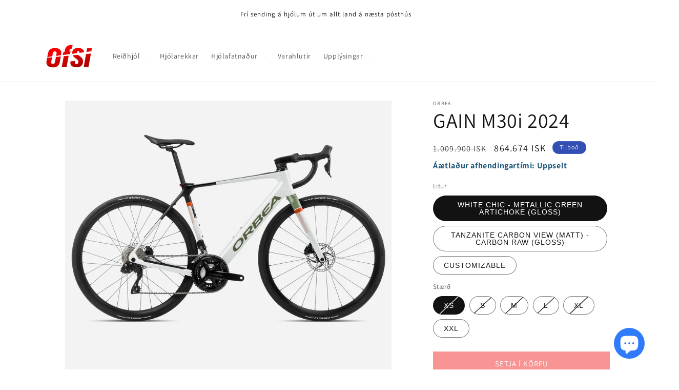

--- FILE ---
content_type: text/html; charset=utf-8
request_url: https://ofsi.is/products/gain-m30i-2024
body_size: 43443
content:
<!doctype html>
<html class="no-js" lang="is">
  <head>
    <meta charset="utf-8">
    <meta http-equiv="X-UA-Compatible" content="IE=edge">
    <meta name="viewport" content="width=device-width,initial-scale=1">
    <meta name="theme-color" content="">
    <meta name="facebook-domain-verification" content="osjofy78nd7fa1evughkkp2q7yg31g" />
      <link rel="canonical" href="https://ofsi.is/products/gain-m30i-2024" />
    
<link rel="icon" type="image/png" href="//ofsi.is/cdn/shop/files/ofsi-logo-transparent-square.png?crop=center&height=32&v=1634651008&width=32"><link rel="preconnect" href="https://fonts.shopifycdn.com" crossorigin><title>
      GAIN M30i 2024
 &ndash; Ofsi hjól netverslun</title>

    
      <meta name="description" content="Önnur kynslóð af þessu flotta rafmagnsgötuhjóli sem hefur fengið lof gagnrýnenda fyrir skilvirkni og fallega hönnun. Gain er rafmagnshjól sem var hannað til að ýta undir hjólreiðatúrinn, en ekki stjórna honum. Það er í boði í bæði götuhjólaútgáfu og malarútgáfu. Batterý er falið í stelli og mótor er snyrtilega falinn í">
    

    

<meta property="og:site_name" content="Ofsi hjól netverslun">
<meta property="og:url" content="https://ofsi.is/products/gain-m30i-2024">
<meta property="og:title" content="GAIN M30i 2024">
<meta property="og:type" content="product">
<meta property="og:description" content="Önnur kynslóð af þessu flotta rafmagnsgötuhjóli sem hefur fengið lof gagnrýnenda fyrir skilvirkni og fallega hönnun. Gain er rafmagnshjól sem var hannað til að ýta undir hjólreiðatúrinn, en ekki stjórna honum. Það er í boði í bæði götuhjólaútgáfu og malarútgáfu. Batterý er falið í stelli og mótor er snyrtilega falinn í"><meta property="og:image" content="http://ofsi.is/cdn/shop/products/R318TTCC-DB-SIDE-GAIN_M30i_over.jpg?v=1698413781">
  <meta property="og:image:secure_url" content="https://ofsi.is/cdn/shop/products/R318TTCC-DB-SIDE-GAIN_M30i_over.jpg?v=1698413781">
  <meta property="og:image:width" content="2000">
  <meta property="og:image:height" content="1728"><meta property="og:price:amount" content="864,674">
  <meta property="og:price:currency" content="ISK"><meta name="twitter:card" content="summary_large_image">
<meta name="twitter:title" content="GAIN M30i 2024">
<meta name="twitter:description" content="Önnur kynslóð af þessu flotta rafmagnsgötuhjóli sem hefur fengið lof gagnrýnenda fyrir skilvirkni og fallega hönnun. Gain er rafmagnshjól sem var hannað til að ýta undir hjólreiðatúrinn, en ekki stjórna honum. Það er í boði í bæði götuhjólaútgáfu og malarútgáfu. Batterý er falið í stelli og mótor er snyrtilega falinn í">


    <script src="//ofsi.is/cdn/shop/t/15/assets/constants.js?v=58251544750838685771700005039" defer="defer"></script>
    <script src="//ofsi.is/cdn/shop/t/15/assets/pubsub.js?v=158357773527763999511700005039" defer="defer"></script>
    <script src="//ofsi.is/cdn/shop/t/15/assets/global.js?v=40820548392383841591700005039" defer="defer"></script><script src="//ofsi.is/cdn/shop/t/15/assets/animations.js?v=88693664871331136111700005038" defer="defer"></script><script>window.performance && window.performance.mark && window.performance.mark('shopify.content_for_header.start');</script><meta name="google-site-verification" content="TQ1MSMn207pS4ga-hDw9vdDYX1dUPSjq4R1xpiJaMNo">
<meta id="shopify-digital-wallet" name="shopify-digital-wallet" content="/25827472/digital_wallets/dialog">
<link rel="alternate" type="application/json+oembed" href="https://ofsi.is/products/gain-m30i-2024.oembed">
<script async="async" src="/checkouts/internal/preloads.js?locale=is-IS"></script>
<script id="shopify-features" type="application/json">{"accessToken":"46950397b0b3234e548d3d577ba75357","betas":["rich-media-storefront-analytics"],"domain":"ofsi.is","predictiveSearch":true,"shopId":25827472,"locale":"en"}</script>
<script>var Shopify = Shopify || {};
Shopify.shop = "ofsi-hjol.myshopify.com";
Shopify.locale = "is";
Shopify.currency = {"active":"ISK","rate":"1.0"};
Shopify.country = "IS";
Shopify.theme = {"name":"Updated copy of Dawn","id":162547237182,"schema_name":"Dawn","schema_version":"12.0.0","theme_store_id":887,"role":"main"};
Shopify.theme.handle = "null";
Shopify.theme.style = {"id":null,"handle":null};
Shopify.cdnHost = "ofsi.is/cdn";
Shopify.routes = Shopify.routes || {};
Shopify.routes.root = "/";</script>
<script type="module">!function(o){(o.Shopify=o.Shopify||{}).modules=!0}(window);</script>
<script>!function(o){function n(){var o=[];function n(){o.push(Array.prototype.slice.apply(arguments))}return n.q=o,n}var t=o.Shopify=o.Shopify||{};t.loadFeatures=n(),t.autoloadFeatures=n()}(window);</script>
<script id="shop-js-analytics" type="application/json">{"pageType":"product"}</script>
<script defer="defer" async type="module" src="//ofsi.is/cdn/shopifycloud/shop-js/modules/v2/client.init-shop-cart-sync_BT-GjEfc.en.esm.js"></script>
<script defer="defer" async type="module" src="//ofsi.is/cdn/shopifycloud/shop-js/modules/v2/chunk.common_D58fp_Oc.esm.js"></script>
<script defer="defer" async type="module" src="//ofsi.is/cdn/shopifycloud/shop-js/modules/v2/chunk.modal_xMitdFEc.esm.js"></script>
<script type="module">
  await import("//ofsi.is/cdn/shopifycloud/shop-js/modules/v2/client.init-shop-cart-sync_BT-GjEfc.en.esm.js");
await import("//ofsi.is/cdn/shopifycloud/shop-js/modules/v2/chunk.common_D58fp_Oc.esm.js");
await import("//ofsi.is/cdn/shopifycloud/shop-js/modules/v2/chunk.modal_xMitdFEc.esm.js");

  window.Shopify.SignInWithShop?.initShopCartSync?.({"fedCMEnabled":true,"windoidEnabled":true});

</script>
<script>(function() {
  var isLoaded = false;
  function asyncLoad() {
    if (isLoaded) return;
    isLoaded = true;
    var urls = ["https:\/\/chimpstatic.com\/mcjs-connected\/js\/users\/7bbd9bdd4bdc017547fab4078\/29fe5642fa75a6ba639599ff6.js?shop=ofsi-hjol.myshopify.com","https:\/\/product-labels-pro.bsscommerce.com\/js\/product_label.js?shop=ofsi-hjol.myshopify.com","\/\/cdn.shopify.com\/proxy\/ca5144228cf4b8d7bcf36a26dd8bfb4e50b491ba493756bf284233a22369d5dd\/depo.sidepanda.com\/scripttag\/script_tag?shop=ofsi-hjol.myshopify.com\u0026sp-cache-control=cHVibGljLCBtYXgtYWdlPTkwMA","https:\/\/storage.nfcube.com\/instafeed-d1cd96e2238bd1bb14e43b543de258e0.js?shop=ofsi-hjol.myshopify.com"];
    for (var i = 0; i < urls.length; i++) {
      var s = document.createElement('script');
      s.type = 'text/javascript';
      s.async = true;
      s.src = urls[i];
      var x = document.getElementsByTagName('script')[0];
      x.parentNode.insertBefore(s, x);
    }
  };
  if(window.attachEvent) {
    window.attachEvent('onload', asyncLoad);
  } else {
    window.addEventListener('load', asyncLoad, false);
  }
})();</script>
<script id="__st">var __st={"a":25827472,"offset":0,"reqid":"442ef133-0e79-4e58-aa7e-cdc5f655e9ad-1769489561","pageurl":"ofsi.is\/products\/gain-m30i-2024","u":"964aba386e4b","p":"product","rtyp":"product","rid":10485699346750};</script>
<script>window.ShopifyPaypalV4VisibilityTracking = true;</script>
<script id="captcha-bootstrap">!function(){'use strict';const t='contact',e='account',n='new_comment',o=[[t,t],['blogs',n],['comments',n],[t,'customer']],c=[[e,'customer_login'],[e,'guest_login'],[e,'recover_customer_password'],[e,'create_customer']],r=t=>t.map((([t,e])=>`form[action*='/${t}']:not([data-nocaptcha='true']) input[name='form_type'][value='${e}']`)).join(','),a=t=>()=>t?[...document.querySelectorAll(t)].map((t=>t.form)):[];function s(){const t=[...o],e=r(t);return a(e)}const i='password',u='form_key',d=['recaptcha-v3-token','g-recaptcha-response','h-captcha-response',i],f=()=>{try{return window.sessionStorage}catch{return}},m='__shopify_v',_=t=>t.elements[u];function p(t,e,n=!1){try{const o=window.sessionStorage,c=JSON.parse(o.getItem(e)),{data:r}=function(t){const{data:e,action:n}=t;return t[m]||n?{data:e,action:n}:{data:t,action:n}}(c);for(const[e,n]of Object.entries(r))t.elements[e]&&(t.elements[e].value=n);n&&o.removeItem(e)}catch(o){console.error('form repopulation failed',{error:o})}}const l='form_type',E='cptcha';function T(t){t.dataset[E]=!0}const w=window,h=w.document,L='Shopify',v='ce_forms',y='captcha';let A=!1;((t,e)=>{const n=(g='f06e6c50-85a8-45c8-87d0-21a2b65856fe',I='https://cdn.shopify.com/shopifycloud/storefront-forms-hcaptcha/ce_storefront_forms_captcha_hcaptcha.v1.5.2.iife.js',D={infoText:'Protected by hCaptcha',privacyText:'Privacy',termsText:'Terms'},(t,e,n)=>{const o=w[L][v],c=o.bindForm;if(c)return c(t,g,e,D).then(n);var r;o.q.push([[t,g,e,D],n]),r=I,A||(h.body.append(Object.assign(h.createElement('script'),{id:'captcha-provider',async:!0,src:r})),A=!0)});var g,I,D;w[L]=w[L]||{},w[L][v]=w[L][v]||{},w[L][v].q=[],w[L][y]=w[L][y]||{},w[L][y].protect=function(t,e){n(t,void 0,e),T(t)},Object.freeze(w[L][y]),function(t,e,n,w,h,L){const[v,y,A,g]=function(t,e,n){const i=e?o:[],u=t?c:[],d=[...i,...u],f=r(d),m=r(i),_=r(d.filter((([t,e])=>n.includes(e))));return[a(f),a(m),a(_),s()]}(w,h,L),I=t=>{const e=t.target;return e instanceof HTMLFormElement?e:e&&e.form},D=t=>v().includes(t);t.addEventListener('submit',(t=>{const e=I(t);if(!e)return;const n=D(e)&&!e.dataset.hcaptchaBound&&!e.dataset.recaptchaBound,o=_(e),c=g().includes(e)&&(!o||!o.value);(n||c)&&t.preventDefault(),c&&!n&&(function(t){try{if(!f())return;!function(t){const e=f();if(!e)return;const n=_(t);if(!n)return;const o=n.value;o&&e.removeItem(o)}(t);const e=Array.from(Array(32),(()=>Math.random().toString(36)[2])).join('');!function(t,e){_(t)||t.append(Object.assign(document.createElement('input'),{type:'hidden',name:u})),t.elements[u].value=e}(t,e),function(t,e){const n=f();if(!n)return;const o=[...t.querySelectorAll(`input[type='${i}']`)].map((({name:t})=>t)),c=[...d,...o],r={};for(const[a,s]of new FormData(t).entries())c.includes(a)||(r[a]=s);n.setItem(e,JSON.stringify({[m]:1,action:t.action,data:r}))}(t,e)}catch(e){console.error('failed to persist form',e)}}(e),e.submit())}));const S=(t,e)=>{t&&!t.dataset[E]&&(n(t,e.some((e=>e===t))),T(t))};for(const o of['focusin','change'])t.addEventListener(o,(t=>{const e=I(t);D(e)&&S(e,y())}));const B=e.get('form_key'),M=e.get(l),P=B&&M;t.addEventListener('DOMContentLoaded',(()=>{const t=y();if(P)for(const e of t)e.elements[l].value===M&&p(e,B);[...new Set([...A(),...v().filter((t=>'true'===t.dataset.shopifyCaptcha))])].forEach((e=>S(e,t)))}))}(h,new URLSearchParams(w.location.search),n,t,e,['guest_login'])})(!0,!0)}();</script>
<script integrity="sha256-4kQ18oKyAcykRKYeNunJcIwy7WH5gtpwJnB7kiuLZ1E=" data-source-attribution="shopify.loadfeatures" defer="defer" src="//ofsi.is/cdn/shopifycloud/storefront/assets/storefront/load_feature-a0a9edcb.js" crossorigin="anonymous"></script>
<script data-source-attribution="shopify.dynamic_checkout.dynamic.init">var Shopify=Shopify||{};Shopify.PaymentButton=Shopify.PaymentButton||{isStorefrontPortableWallets:!0,init:function(){window.Shopify.PaymentButton.init=function(){};var t=document.createElement("script");t.src="https://ofsi.is/cdn/shopifycloud/portable-wallets/latest/portable-wallets.en.js",t.type="module",document.head.appendChild(t)}};
</script>
<script data-source-attribution="shopify.dynamic_checkout.buyer_consent">
  function portableWalletsHideBuyerConsent(e){var t=document.getElementById("shopify-buyer-consent"),n=document.getElementById("shopify-subscription-policy-button");t&&n&&(t.classList.add("hidden"),t.setAttribute("aria-hidden","true"),n.removeEventListener("click",e))}function portableWalletsShowBuyerConsent(e){var t=document.getElementById("shopify-buyer-consent"),n=document.getElementById("shopify-subscription-policy-button");t&&n&&(t.classList.remove("hidden"),t.removeAttribute("aria-hidden"),n.addEventListener("click",e))}window.Shopify?.PaymentButton&&(window.Shopify.PaymentButton.hideBuyerConsent=portableWalletsHideBuyerConsent,window.Shopify.PaymentButton.showBuyerConsent=portableWalletsShowBuyerConsent);
</script>
<script data-source-attribution="shopify.dynamic_checkout.cart.bootstrap">document.addEventListener("DOMContentLoaded",(function(){function t(){return document.querySelector("shopify-accelerated-checkout-cart, shopify-accelerated-checkout")}if(t())Shopify.PaymentButton.init();else{new MutationObserver((function(e,n){t()&&(Shopify.PaymentButton.init(),n.disconnect())})).observe(document.body,{childList:!0,subtree:!0})}}));
</script>
<script id="sections-script" data-sections="header" defer="defer" src="//ofsi.is/cdn/shop/t/15/compiled_assets/scripts.js?v=6243"></script>
<script>window.performance && window.performance.mark && window.performance.mark('shopify.content_for_header.end');</script>


    <style data-shopify>
      @font-face {
  font-family: Assistant;
  font-weight: 400;
  font-style: normal;
  font-display: swap;
  src: url("//ofsi.is/cdn/fonts/assistant/assistant_n4.9120912a469cad1cc292572851508ca49d12e768.woff2") format("woff2"),
       url("//ofsi.is/cdn/fonts/assistant/assistant_n4.6e9875ce64e0fefcd3f4446b7ec9036b3ddd2985.woff") format("woff");
}

      @font-face {
  font-family: Assistant;
  font-weight: 700;
  font-style: normal;
  font-display: swap;
  src: url("//ofsi.is/cdn/fonts/assistant/assistant_n7.bf44452348ec8b8efa3aa3068825305886b1c83c.woff2") format("woff2"),
       url("//ofsi.is/cdn/fonts/assistant/assistant_n7.0c887fee83f6b3bda822f1150b912c72da0f7b64.woff") format("woff");
}

      
      
      @font-face {
  font-family: Assistant;
  font-weight: 400;
  font-style: normal;
  font-display: swap;
  src: url("//ofsi.is/cdn/fonts/assistant/assistant_n4.9120912a469cad1cc292572851508ca49d12e768.woff2") format("woff2"),
       url("//ofsi.is/cdn/fonts/assistant/assistant_n4.6e9875ce64e0fefcd3f4446b7ec9036b3ddd2985.woff") format("woff");
}


      
        :root,
        .color-background-1 {
          --color-background: 255,255,255;
        
          --gradient-background: #ffffff;
        

        

        --color-foreground: 18,18,18;
        --color-background-contrast: 191,191,191;
        --color-shadow: 18,18,18;
        --color-button: 241,41,41;
        --color-button-text: 255,255,255;
        --color-secondary-button: 255,255,255;
        --color-secondary-button-text: 18,18,18;
        --color-link: 18,18,18;
        --color-badge-foreground: 18,18,18;
        --color-badge-background: 255,255,255;
        --color-badge-border: 18,18,18;
        --payment-terms-background-color: rgb(255 255 255);
      }
      
        
        .color-background-2 {
          --color-background: 243,243,243;
        
          --gradient-background: #f3f3f3;
        

        

        --color-foreground: 18,18,18;
        --color-background-contrast: 179,179,179;
        --color-shadow: 18,18,18;
        --color-button: 18,18,18;
        --color-button-text: 243,243,243;
        --color-secondary-button: 243,243,243;
        --color-secondary-button-text: 18,18,18;
        --color-link: 18,18,18;
        --color-badge-foreground: 18,18,18;
        --color-badge-background: 243,243,243;
        --color-badge-border: 18,18,18;
        --payment-terms-background-color: rgb(243 243 243);
      }
      
        
        .color-inverse {
          --color-background: 36,40,51;
        
          --gradient-background: #242833;
        

        

        --color-foreground: 255,255,255;
        --color-background-contrast: 47,52,66;
        --color-shadow: 18,18,18;
        --color-button: 255,255,255;
        --color-button-text: 0,0,0;
        --color-secondary-button: 36,40,51;
        --color-secondary-button-text: 255,255,255;
        --color-link: 255,255,255;
        --color-badge-foreground: 255,255,255;
        --color-badge-background: 36,40,51;
        --color-badge-border: 255,255,255;
        --payment-terms-background-color: rgb(36 40 51);
      }
      
        
        .color-accent-1 {
          --color-background: 255,255,255;
        
          --gradient-background: #ffffff;
        

        

        --color-foreground: 18,18,18;
        --color-background-contrast: 191,191,191;
        --color-shadow: 18,18,18;
        --color-button: 241,41,41;
        --color-button-text: 255,255,255;
        --color-secondary-button: 255,255,255;
        --color-secondary-button-text: 18,18,18;
        --color-link: 18,18,18;
        --color-badge-foreground: 18,18,18;
        --color-badge-background: 255,255,255;
        --color-badge-border: 18,18,18;
        --payment-terms-background-color: rgb(255 255 255);
      }
      
        
        .color-accent-2 {
          --color-background: 51,79,180;
        
          --gradient-background: #334fb4;
        

        

        --color-foreground: 255,255,255;
        --color-background-contrast: 23,35,81;
        --color-shadow: 18,18,18;
        --color-button: 255,255,255;
        --color-button-text: 51,79,180;
        --color-secondary-button: 51,79,180;
        --color-secondary-button-text: 255,255,255;
        --color-link: 255,255,255;
        --color-badge-foreground: 255,255,255;
        --color-badge-background: 51,79,180;
        --color-badge-border: 255,255,255;
        --payment-terms-background-color: rgb(51 79 180);
      }
      

      body, .color-background-1, .color-background-2, .color-inverse, .color-accent-1, .color-accent-2 {
        color: rgba(var(--color-foreground), 0.75);
        background-color: rgb(var(--color-background));
      }

      :root {
        --font-body-family: Assistant, sans-serif;
        --font-body-style: normal;
        --font-body-weight: 400;
        --font-body-weight-bold: 700;

        --font-heading-family: Assistant, sans-serif;
        --font-heading-style: normal;
        --font-heading-weight: 400;

        --font-body-scale: 1.0;
        --font-heading-scale: 1.0;

        --media-padding: px;
        --media-border-opacity: 0.05;
        --media-border-width: 1px;
        --media-radius: 0px;
        --media-shadow-opacity: 0.0;
        --media-shadow-horizontal-offset: 0px;
        --media-shadow-vertical-offset: 4px;
        --media-shadow-blur-radius: 5px;
        --media-shadow-visible: 0;

        --page-width: 120rem;
        --page-width-margin: 0rem;

        --product-card-image-padding: 0.0rem;
        --product-card-corner-radius: 0.0rem;
        --product-card-text-alignment: left;
        --product-card-border-width: 0.0rem;
        --product-card-border-opacity: 0.1;
        --product-card-shadow-opacity: 0.0;
        --product-card-shadow-visible: 0;
        --product-card-shadow-horizontal-offset: 0.0rem;
        --product-card-shadow-vertical-offset: 0.4rem;
        --product-card-shadow-blur-radius: 0.5rem;

        --collection-card-image-padding: 0.0rem;
        --collection-card-corner-radius: 0.0rem;
        --collection-card-text-alignment: left;
        --collection-card-border-width: 0.0rem;
        --collection-card-border-opacity: 0.1;
        --collection-card-shadow-opacity: 0.0;
        --collection-card-shadow-visible: 0;
        --collection-card-shadow-horizontal-offset: 0.0rem;
        --collection-card-shadow-vertical-offset: 0.4rem;
        --collection-card-shadow-blur-radius: 0.5rem;

        --blog-card-image-padding: 0.0rem;
        --blog-card-corner-radius: 0.0rem;
        --blog-card-text-alignment: left;
        --blog-card-border-width: 0.0rem;
        --blog-card-border-opacity: 0.1;
        --blog-card-shadow-opacity: 0.0;
        --blog-card-shadow-visible: 0;
        --blog-card-shadow-horizontal-offset: 0.0rem;
        --blog-card-shadow-vertical-offset: 0.4rem;
        --blog-card-shadow-blur-radius: 0.5rem;

        --badge-corner-radius: 4.0rem;

        --popup-border-width: 1px;
        --popup-border-opacity: 0.1;
        --popup-corner-radius: 0px;
        --popup-shadow-opacity: 0.05;
        --popup-shadow-horizontal-offset: 0px;
        --popup-shadow-vertical-offset: 4px;
        --popup-shadow-blur-radius: 5px;

        --drawer-border-width: 1px;
        --drawer-border-opacity: 0.1;
        --drawer-shadow-opacity: 0.0;
        --drawer-shadow-horizontal-offset: 0px;
        --drawer-shadow-vertical-offset: 4px;
        --drawer-shadow-blur-radius: 5px;

        --spacing-sections-desktop: 0px;
        --spacing-sections-mobile: 0px;

        --grid-desktop-vertical-spacing: 8px;
        --grid-desktop-horizontal-spacing: 8px;
        --grid-mobile-vertical-spacing: 4px;
        --grid-mobile-horizontal-spacing: 4px;

        --text-boxes-border-opacity: 0.1;
        --text-boxes-border-width: 0px;
        --text-boxes-radius: 0px;
        --text-boxes-shadow-opacity: 0.0;
        --text-boxes-shadow-visible: 0;
        --text-boxes-shadow-horizontal-offset: 0px;
        --text-boxes-shadow-vertical-offset: 4px;
        --text-boxes-shadow-blur-radius: 5px;

        --buttons-radius: 0px;
        --buttons-radius-outset: 0px;
        --buttons-border-width: 1px;
        --buttons-border-opacity: 1.0;
        --buttons-shadow-opacity: 0.0;
        --buttons-shadow-visible: 0;
        --buttons-shadow-horizontal-offset: 0px;
        --buttons-shadow-vertical-offset: 4px;
        --buttons-shadow-blur-radius: 5px;
        --buttons-border-offset: 0px;

        --inputs-radius: 0px;
        --inputs-border-width: 1px;
        --inputs-border-opacity: 0.55;
        --inputs-shadow-opacity: 0.0;
        --inputs-shadow-horizontal-offset: 0px;
        --inputs-margin-offset: 0px;
        --inputs-shadow-vertical-offset: 4px;
        --inputs-shadow-blur-radius: 5px;
        --inputs-radius-outset: 0px;

        --variant-pills-radius: 40px;
        --variant-pills-border-width: 1px;
        --variant-pills-border-opacity: 0.55;
        --variant-pills-shadow-opacity: 0.0;
        --variant-pills-shadow-horizontal-offset: 0px;
        --variant-pills-shadow-vertical-offset: 4px;
        --variant-pills-shadow-blur-radius: 5px;
      }

      *,
      *::before,
      *::after {
        box-sizing: inherit;
      }

      html {
        box-sizing: border-box;
        font-size: calc(var(--font-body-scale) * 62.5%);
        height: 100%;
      }

      body {
        display: grid;
        grid-template-rows: auto auto 1fr auto;
        grid-template-columns: 100%;
        min-height: 100%;
        margin: 0;
        font-size: 1.5rem;
        letter-spacing: 0.06rem;
        line-height: calc(1 + 0.8 / var(--font-body-scale));
        font-family: var(--font-body-family);
        font-style: var(--font-body-style);
        font-weight: var(--font-body-weight);
      }

      @media screen and (min-width: 750px) {
        body {
          font-size: 1.6rem;
        }
      }
    </style>

    <link href="//ofsi.is/cdn/shop/t/15/assets/base.css?v=118381456729693104501726274587" rel="stylesheet" type="text/css" media="all" />
<link rel="preload" as="font" href="//ofsi.is/cdn/fonts/assistant/assistant_n4.9120912a469cad1cc292572851508ca49d12e768.woff2" type="font/woff2" crossorigin><link rel="preload" as="font" href="//ofsi.is/cdn/fonts/assistant/assistant_n4.9120912a469cad1cc292572851508ca49d12e768.woff2" type="font/woff2" crossorigin><link
        rel="stylesheet"
        href="//ofsi.is/cdn/shop/t/15/assets/component-predictive-search.css?v=118923337488134913561700005039"
        media="print"
        onload="this.media='all'"
      ><script>
      document.documentElement.className = document.documentElement.className.replace('no-js', 'js');
      if (Shopify.designMode) {
        document.documentElement.classList.add('shopify-design-mode');
      }
    </script>
  <script src="https://cdn.shopify.com/extensions/e8878072-2f6b-4e89-8082-94b04320908d/inbox-1254/assets/inbox-chat-loader.js" type="text/javascript" defer="defer"></script>
<link href="https://monorail-edge.shopifysvc.com" rel="dns-prefetch">
<script>(function(){if ("sendBeacon" in navigator && "performance" in window) {try {var session_token_from_headers = performance.getEntriesByType('navigation')[0].serverTiming.find(x => x.name == '_s').description;} catch {var session_token_from_headers = undefined;}var session_cookie_matches = document.cookie.match(/_shopify_s=([^;]*)/);var session_token_from_cookie = session_cookie_matches && session_cookie_matches.length === 2 ? session_cookie_matches[1] : "";var session_token = session_token_from_headers || session_token_from_cookie || "";function handle_abandonment_event(e) {var entries = performance.getEntries().filter(function(entry) {return /monorail-edge.shopifysvc.com/.test(entry.name);});if (!window.abandonment_tracked && entries.length === 0) {window.abandonment_tracked = true;var currentMs = Date.now();var navigation_start = performance.timing.navigationStart;var payload = {shop_id: 25827472,url: window.location.href,navigation_start,duration: currentMs - navigation_start,session_token,page_type: "product"};window.navigator.sendBeacon("https://monorail-edge.shopifysvc.com/v1/produce", JSON.stringify({schema_id: "online_store_buyer_site_abandonment/1.1",payload: payload,metadata: {event_created_at_ms: currentMs,event_sent_at_ms: currentMs}}));}}window.addEventListener('pagehide', handle_abandonment_event);}}());</script>
<script id="web-pixels-manager-setup">(function e(e,d,r,n,o){if(void 0===o&&(o={}),!Boolean(null===(a=null===(i=window.Shopify)||void 0===i?void 0:i.analytics)||void 0===a?void 0:a.replayQueue)){var i,a;window.Shopify=window.Shopify||{};var t=window.Shopify;t.analytics=t.analytics||{};var s=t.analytics;s.replayQueue=[],s.publish=function(e,d,r){return s.replayQueue.push([e,d,r]),!0};try{self.performance.mark("wpm:start")}catch(e){}var l=function(){var e={modern:/Edge?\/(1{2}[4-9]|1[2-9]\d|[2-9]\d{2}|\d{4,})\.\d+(\.\d+|)|Firefox\/(1{2}[4-9]|1[2-9]\d|[2-9]\d{2}|\d{4,})\.\d+(\.\d+|)|Chrom(ium|e)\/(9{2}|\d{3,})\.\d+(\.\d+|)|(Maci|X1{2}).+ Version\/(15\.\d+|(1[6-9]|[2-9]\d|\d{3,})\.\d+)([,.]\d+|)( \(\w+\)|)( Mobile\/\w+|) Safari\/|Chrome.+OPR\/(9{2}|\d{3,})\.\d+\.\d+|(CPU[ +]OS|iPhone[ +]OS|CPU[ +]iPhone|CPU IPhone OS|CPU iPad OS)[ +]+(15[._]\d+|(1[6-9]|[2-9]\d|\d{3,})[._]\d+)([._]\d+|)|Android:?[ /-](13[3-9]|1[4-9]\d|[2-9]\d{2}|\d{4,})(\.\d+|)(\.\d+|)|Android.+Firefox\/(13[5-9]|1[4-9]\d|[2-9]\d{2}|\d{4,})\.\d+(\.\d+|)|Android.+Chrom(ium|e)\/(13[3-9]|1[4-9]\d|[2-9]\d{2}|\d{4,})\.\d+(\.\d+|)|SamsungBrowser\/([2-9]\d|\d{3,})\.\d+/,legacy:/Edge?\/(1[6-9]|[2-9]\d|\d{3,})\.\d+(\.\d+|)|Firefox\/(5[4-9]|[6-9]\d|\d{3,})\.\d+(\.\d+|)|Chrom(ium|e)\/(5[1-9]|[6-9]\d|\d{3,})\.\d+(\.\d+|)([\d.]+$|.*Safari\/(?![\d.]+ Edge\/[\d.]+$))|(Maci|X1{2}).+ Version\/(10\.\d+|(1[1-9]|[2-9]\d|\d{3,})\.\d+)([,.]\d+|)( \(\w+\)|)( Mobile\/\w+|) Safari\/|Chrome.+OPR\/(3[89]|[4-9]\d|\d{3,})\.\d+\.\d+|(CPU[ +]OS|iPhone[ +]OS|CPU[ +]iPhone|CPU IPhone OS|CPU iPad OS)[ +]+(10[._]\d+|(1[1-9]|[2-9]\d|\d{3,})[._]\d+)([._]\d+|)|Android:?[ /-](13[3-9]|1[4-9]\d|[2-9]\d{2}|\d{4,})(\.\d+|)(\.\d+|)|Mobile Safari.+OPR\/([89]\d|\d{3,})\.\d+\.\d+|Android.+Firefox\/(13[5-9]|1[4-9]\d|[2-9]\d{2}|\d{4,})\.\d+(\.\d+|)|Android.+Chrom(ium|e)\/(13[3-9]|1[4-9]\d|[2-9]\d{2}|\d{4,})\.\d+(\.\d+|)|Android.+(UC? ?Browser|UCWEB|U3)[ /]?(15\.([5-9]|\d{2,})|(1[6-9]|[2-9]\d|\d{3,})\.\d+)\.\d+|SamsungBrowser\/(5\.\d+|([6-9]|\d{2,})\.\d+)|Android.+MQ{2}Browser\/(14(\.(9|\d{2,})|)|(1[5-9]|[2-9]\d|\d{3,})(\.\d+|))(\.\d+|)|K[Aa][Ii]OS\/(3\.\d+|([4-9]|\d{2,})\.\d+)(\.\d+|)/},d=e.modern,r=e.legacy,n=navigator.userAgent;return n.match(d)?"modern":n.match(r)?"legacy":"unknown"}(),u="modern"===l?"modern":"legacy",c=(null!=n?n:{modern:"",legacy:""})[u],f=function(e){return[e.baseUrl,"/wpm","/b",e.hashVersion,"modern"===e.buildTarget?"m":"l",".js"].join("")}({baseUrl:d,hashVersion:r,buildTarget:u}),m=function(e){var d=e.version,r=e.bundleTarget,n=e.surface,o=e.pageUrl,i=e.monorailEndpoint;return{emit:function(e){var a=e.status,t=e.errorMsg,s=(new Date).getTime(),l=JSON.stringify({metadata:{event_sent_at_ms:s},events:[{schema_id:"web_pixels_manager_load/3.1",payload:{version:d,bundle_target:r,page_url:o,status:a,surface:n,error_msg:t},metadata:{event_created_at_ms:s}}]});if(!i)return console&&console.warn&&console.warn("[Web Pixels Manager] No Monorail endpoint provided, skipping logging."),!1;try{return self.navigator.sendBeacon.bind(self.navigator)(i,l)}catch(e){}var u=new XMLHttpRequest;try{return u.open("POST",i,!0),u.setRequestHeader("Content-Type","text/plain"),u.send(l),!0}catch(e){return console&&console.warn&&console.warn("[Web Pixels Manager] Got an unhandled error while logging to Monorail."),!1}}}}({version:r,bundleTarget:l,surface:e.surface,pageUrl:self.location.href,monorailEndpoint:e.monorailEndpoint});try{o.browserTarget=l,function(e){var d=e.src,r=e.async,n=void 0===r||r,o=e.onload,i=e.onerror,a=e.sri,t=e.scriptDataAttributes,s=void 0===t?{}:t,l=document.createElement("script"),u=document.querySelector("head"),c=document.querySelector("body");if(l.async=n,l.src=d,a&&(l.integrity=a,l.crossOrigin="anonymous"),s)for(var f in s)if(Object.prototype.hasOwnProperty.call(s,f))try{l.dataset[f]=s[f]}catch(e){}if(o&&l.addEventListener("load",o),i&&l.addEventListener("error",i),u)u.appendChild(l);else{if(!c)throw new Error("Did not find a head or body element to append the script");c.appendChild(l)}}({src:f,async:!0,onload:function(){if(!function(){var e,d;return Boolean(null===(d=null===(e=window.Shopify)||void 0===e?void 0:e.analytics)||void 0===d?void 0:d.initialized)}()){var d=window.webPixelsManager.init(e)||void 0;if(d){var r=window.Shopify.analytics;r.replayQueue.forEach((function(e){var r=e[0],n=e[1],o=e[2];d.publishCustomEvent(r,n,o)})),r.replayQueue=[],r.publish=d.publishCustomEvent,r.visitor=d.visitor,r.initialized=!0}}},onerror:function(){return m.emit({status:"failed",errorMsg:"".concat(f," has failed to load")})},sri:function(e){var d=/^sha384-[A-Za-z0-9+/=]+$/;return"string"==typeof e&&d.test(e)}(c)?c:"",scriptDataAttributes:o}),m.emit({status:"loading"})}catch(e){m.emit({status:"failed",errorMsg:(null==e?void 0:e.message)||"Unknown error"})}}})({shopId: 25827472,storefrontBaseUrl: "https://ofsi.is",extensionsBaseUrl: "https://extensions.shopifycdn.com/cdn/shopifycloud/web-pixels-manager",monorailEndpoint: "https://monorail-edge.shopifysvc.com/unstable/produce_batch",surface: "storefront-renderer",enabledBetaFlags: ["2dca8a86"],webPixelsConfigList: [{"id":"760086846","configuration":"{\"config\":\"{\\\"pixel_id\\\":\\\"G-LMLDL39Q04\\\",\\\"gtag_events\\\":[{\\\"type\\\":\\\"search\\\",\\\"action_label\\\":[\\\"G-LMLDL39Q04\\\",\\\"AW-11393019933\\\/Fs4kCMyxwfQZEJ3gzrgq\\\"]},{\\\"type\\\":\\\"begin_checkout\\\",\\\"action_label\\\":[\\\"G-LMLDL39Q04\\\",\\\"AW-11393019933\\\/2syTCPS4wfQZEJ3gzrgq\\\"]},{\\\"type\\\":\\\"view_item\\\",\\\"action_label\\\":[\\\"G-LMLDL39Q04\\\",\\\"AW-11393019933\\\/ckmtCMmxwfQZEJ3gzrgq\\\",\\\"MC-WKP2PW1BHK\\\"]},{\\\"type\\\":\\\"purchase\\\",\\\"action_label\\\":[\\\"G-LMLDL39Q04\\\",\\\"AW-11393019933\\\/GC6XCMOxwfQZEJ3gzrgq\\\",\\\"MC-WKP2PW1BHK\\\"]},{\\\"type\\\":\\\"page_view\\\",\\\"action_label\\\":[\\\"G-LMLDL39Q04\\\",\\\"AW-11393019933\\\/h6vBCMaxwfQZEJ3gzrgq\\\",\\\"MC-WKP2PW1BHK\\\"]},{\\\"type\\\":\\\"add_payment_info\\\",\\\"action_label\\\":[\\\"G-LMLDL39Q04\\\",\\\"AW-11393019933\\\/dJMCCPe4wfQZEJ3gzrgq\\\"]},{\\\"type\\\":\\\"add_to_cart\\\",\\\"action_label\\\":[\\\"G-LMLDL39Q04\\\",\\\"AW-11393019933\\\/FAofCM-xwfQZEJ3gzrgq\\\"]}],\\\"enable_monitoring_mode\\\":false}\"}","eventPayloadVersion":"v1","runtimeContext":"OPEN","scriptVersion":"b2a88bafab3e21179ed38636efcd8a93","type":"APP","apiClientId":1780363,"privacyPurposes":[],"dataSharingAdjustments":{"protectedCustomerApprovalScopes":["read_customer_address","read_customer_email","read_customer_name","read_customer_personal_data","read_customer_phone"]}},{"id":"136216894","eventPayloadVersion":"v1","runtimeContext":"LAX","scriptVersion":"1","type":"CUSTOM","privacyPurposes":["MARKETING"],"name":"Meta pixel (migrated)"},{"id":"145654078","eventPayloadVersion":"v1","runtimeContext":"LAX","scriptVersion":"1","type":"CUSTOM","privacyPurposes":["ANALYTICS"],"name":"Google Analytics tag (migrated)"},{"id":"shopify-app-pixel","configuration":"{}","eventPayloadVersion":"v1","runtimeContext":"STRICT","scriptVersion":"0450","apiClientId":"shopify-pixel","type":"APP","privacyPurposes":["ANALYTICS","MARKETING"]},{"id":"shopify-custom-pixel","eventPayloadVersion":"v1","runtimeContext":"LAX","scriptVersion":"0450","apiClientId":"shopify-pixel","type":"CUSTOM","privacyPurposes":["ANALYTICS","MARKETING"]}],isMerchantRequest: false,initData: {"shop":{"name":"Ofsi hjól netverslun","paymentSettings":{"currencyCode":"ISK"},"myshopifyDomain":"ofsi-hjol.myshopify.com","countryCode":"IS","storefrontUrl":"https:\/\/ofsi.is"},"customer":null,"cart":null,"checkout":null,"productVariants":[{"price":{"amount":864674.0,"currencyCode":"ISK"},"product":{"title":"GAIN M30i 2024","vendor":"Orbea","id":"10485699346750","untranslatedTitle":"GAIN M30i 2024","url":"\/products\/gain-m30i-2024","type":"Rafmagnsgötuhjól"},"id":"47671596548414","image":{"src":"\/\/ofsi.is\/cdn\/shop\/products\/R318TTCC-D4-SIDE-GAIN_M30i_over.jpg?v=1698413781"},"sku":"R31802D4","title":"White Chic - Metallic Green Artichoke (Gloss) \/ XS","untranslatedTitle":"White Chic - Metallic Green Artichoke (Gloss) \/ XS"},{"price":{"amount":864674.0,"currencyCode":"ISK"},"product":{"title":"GAIN M30i 2024","vendor":"Orbea","id":"10485699346750","untranslatedTitle":"GAIN M30i 2024","url":"\/products\/gain-m30i-2024","type":"Rafmagnsgötuhjól"},"id":"47671596581182","image":{"src":"\/\/ofsi.is\/cdn\/shop\/products\/R318TTCC-D4-SIDE-GAIN_M30i_over.jpg?v=1698413781"},"sku":"R31803D4","title":"White Chic - Metallic Green Artichoke (Gloss) \/ S","untranslatedTitle":"White Chic - Metallic Green Artichoke (Gloss) \/ S"},{"price":{"amount":864674.0,"currencyCode":"ISK"},"product":{"title":"GAIN M30i 2024","vendor":"Orbea","id":"10485699346750","untranslatedTitle":"GAIN M30i 2024","url":"\/products\/gain-m30i-2024","type":"Rafmagnsgötuhjól"},"id":"47671596613950","image":{"src":"\/\/ofsi.is\/cdn\/shop\/products\/R318TTCC-D4-SIDE-GAIN_M30i_over.jpg?v=1698413781"},"sku":"R31805D4","title":"White Chic - Metallic Green Artichoke (Gloss) \/ M","untranslatedTitle":"White Chic - Metallic Green Artichoke (Gloss) \/ M"},{"price":{"amount":864674.0,"currencyCode":"ISK"},"product":{"title":"GAIN M30i 2024","vendor":"Orbea","id":"10485699346750","untranslatedTitle":"GAIN M30i 2024","url":"\/products\/gain-m30i-2024","type":"Rafmagnsgötuhjól"},"id":"47671596646718","image":{"src":"\/\/ofsi.is\/cdn\/shop\/products\/R318TTCC-D4-SIDE-GAIN_M30i_over.jpg?v=1698413781"},"sku":"R31807D4","title":"White Chic - Metallic Green Artichoke (Gloss) \/ L","untranslatedTitle":"White Chic - Metallic Green Artichoke (Gloss) \/ L"},{"price":{"amount":864674.0,"currencyCode":"ISK"},"product":{"title":"GAIN M30i 2024","vendor":"Orbea","id":"10485699346750","untranslatedTitle":"GAIN M30i 2024","url":"\/products\/gain-m30i-2024","type":"Rafmagnsgötuhjól"},"id":"47671596679486","image":{"src":"\/\/ofsi.is\/cdn\/shop\/products\/R318TTCC-D4-SIDE-GAIN_M30i_over.jpg?v=1698413781"},"sku":"R31809D4","title":"White Chic - Metallic Green Artichoke (Gloss) \/ XL","untranslatedTitle":"White Chic - Metallic Green Artichoke (Gloss) \/ XL"},{"price":{"amount":864674.0,"currencyCode":"ISK"},"product":{"title":"GAIN M30i 2024","vendor":"Orbea","id":"10485699346750","untranslatedTitle":"GAIN M30i 2024","url":"\/products\/gain-m30i-2024","type":"Rafmagnsgötuhjól"},"id":"47671596712254","image":{"src":"\/\/ofsi.is\/cdn\/shop\/products\/R318TTCC-D4-SIDE-GAIN_M30i_over.jpg?v=1698413781"},"sku":"R31810D4","title":"White Chic - Metallic Green Artichoke (Gloss) \/ XXL","untranslatedTitle":"White Chic - Metallic Green Artichoke (Gloss) \/ XXL"},{"price":{"amount":864674.0,"currencyCode":"ISK"},"product":{"title":"GAIN M30i 2024","vendor":"Orbea","id":"10485699346750","untranslatedTitle":"GAIN M30i 2024","url":"\/products\/gain-m30i-2024","type":"Rafmagnsgötuhjól"},"id":"47671596745022","image":{"src":"\/\/ofsi.is\/cdn\/shop\/products\/R318TTCC-DB-SIDE-GAIN_M30i_over.jpg?v=1698413781"},"sku":"R31802DB","title":"Tanzanite Carbon View (Matt) - Carbon Raw (Gloss) \/ XS","untranslatedTitle":"Tanzanite Carbon View (Matt) - Carbon Raw (Gloss) \/ XS"},{"price":{"amount":864674.0,"currencyCode":"ISK"},"product":{"title":"GAIN M30i 2024","vendor":"Orbea","id":"10485699346750","untranslatedTitle":"GAIN M30i 2024","url":"\/products\/gain-m30i-2024","type":"Rafmagnsgötuhjól"},"id":"47671596777790","image":{"src":"\/\/ofsi.is\/cdn\/shop\/products\/R318TTCC-DB-SIDE-GAIN_M30i_over.jpg?v=1698413781"},"sku":"R31803DB","title":"Tanzanite Carbon View (Matt) - Carbon Raw (Gloss) \/ S","untranslatedTitle":"Tanzanite Carbon View (Matt) - Carbon Raw (Gloss) \/ S"},{"price":{"amount":864674.0,"currencyCode":"ISK"},"product":{"title":"GAIN M30i 2024","vendor":"Orbea","id":"10485699346750","untranslatedTitle":"GAIN M30i 2024","url":"\/products\/gain-m30i-2024","type":"Rafmagnsgötuhjól"},"id":"47671596810558","image":{"src":"\/\/ofsi.is\/cdn\/shop\/products\/R318TTCC-DB-SIDE-GAIN_M30i_over.jpg?v=1698413781"},"sku":"R31805DB","title":"Tanzanite Carbon View (Matt) - Carbon Raw (Gloss) \/ M","untranslatedTitle":"Tanzanite Carbon View (Matt) - Carbon Raw (Gloss) \/ M"},{"price":{"amount":864674.0,"currencyCode":"ISK"},"product":{"title":"GAIN M30i 2024","vendor":"Orbea","id":"10485699346750","untranslatedTitle":"GAIN M30i 2024","url":"\/products\/gain-m30i-2024","type":"Rafmagnsgötuhjól"},"id":"47671596843326","image":{"src":"\/\/ofsi.is\/cdn\/shop\/products\/R318TTCC-DB-SIDE-GAIN_M30i_over.jpg?v=1698413781"},"sku":"R31807DB","title":"Tanzanite Carbon View (Matt) - Carbon Raw (Gloss) \/ L","untranslatedTitle":"Tanzanite Carbon View (Matt) - Carbon Raw (Gloss) \/ L"},{"price":{"amount":864674.0,"currencyCode":"ISK"},"product":{"title":"GAIN M30i 2024","vendor":"Orbea","id":"10485699346750","untranslatedTitle":"GAIN M30i 2024","url":"\/products\/gain-m30i-2024","type":"Rafmagnsgötuhjól"},"id":"47671596908862","image":{"src":"\/\/ofsi.is\/cdn\/shop\/products\/R318TTCC-DB-SIDE-GAIN_M30i_over.jpg?v=1698413781"},"sku":"R31809DB","title":"Tanzanite Carbon View (Matt) - Carbon Raw (Gloss) \/ XL","untranslatedTitle":"Tanzanite Carbon View (Matt) - Carbon Raw (Gloss) \/ XL"},{"price":{"amount":864674.0,"currencyCode":"ISK"},"product":{"title":"GAIN M30i 2024","vendor":"Orbea","id":"10485699346750","untranslatedTitle":"GAIN M30i 2024","url":"\/products\/gain-m30i-2024","type":"Rafmagnsgötuhjól"},"id":"47671596941630","image":{"src":"\/\/ofsi.is\/cdn\/shop\/products\/R318TTCC-DB-SIDE-GAIN_M30i_over.jpg?v=1698413781"},"sku":"R31810DB","title":"Tanzanite Carbon View (Matt) - Carbon Raw (Gloss) \/ XXL","untranslatedTitle":"Tanzanite Carbon View (Matt) - Carbon Raw (Gloss) \/ XXL"},{"price":{"amount":864674.0,"currencyCode":"ISK"},"product":{"title":"GAIN M30i 2024","vendor":"Orbea","id":"10485699346750","untranslatedTitle":"GAIN M30i 2024","url":"\/products\/gain-m30i-2024","type":"Rafmagnsgötuhjól"},"id":"47671596974398","image":{"src":"\/\/ofsi.is\/cdn\/shop\/files\/Custom_50310fe7-62b3-442d-901d-3b7c9566db01.jpg?v=1698413785"},"sku":"R31802CM","title":"Customizable \/ XS","untranslatedTitle":"Customizable \/ XS"},{"price":{"amount":864674.0,"currencyCode":"ISK"},"product":{"title":"GAIN M30i 2024","vendor":"Orbea","id":"10485699346750","untranslatedTitle":"GAIN M30i 2024","url":"\/products\/gain-m30i-2024","type":"Rafmagnsgötuhjól"},"id":"47671597007166","image":{"src":"\/\/ofsi.is\/cdn\/shop\/files\/Custom_50310fe7-62b3-442d-901d-3b7c9566db01.jpg?v=1698413785"},"sku":"R31803CM","title":"Customizable \/ S","untranslatedTitle":"Customizable \/ S"},{"price":{"amount":864674.0,"currencyCode":"ISK"},"product":{"title":"GAIN M30i 2024","vendor":"Orbea","id":"10485699346750","untranslatedTitle":"GAIN M30i 2024","url":"\/products\/gain-m30i-2024","type":"Rafmagnsgötuhjól"},"id":"47671597039934","image":{"src":"\/\/ofsi.is\/cdn\/shop\/files\/Custom_50310fe7-62b3-442d-901d-3b7c9566db01.jpg?v=1698413785"},"sku":"R31805CM","title":"Customizable \/ M","untranslatedTitle":"Customizable \/ M"},{"price":{"amount":864674.0,"currencyCode":"ISK"},"product":{"title":"GAIN M30i 2024","vendor":"Orbea","id":"10485699346750","untranslatedTitle":"GAIN M30i 2024","url":"\/products\/gain-m30i-2024","type":"Rafmagnsgötuhjól"},"id":"47671597072702","image":{"src":"\/\/ofsi.is\/cdn\/shop\/files\/Custom_50310fe7-62b3-442d-901d-3b7c9566db01.jpg?v=1698413785"},"sku":"R31807CM","title":"Customizable \/ L","untranslatedTitle":"Customizable \/ L"},{"price":{"amount":864674.0,"currencyCode":"ISK"},"product":{"title":"GAIN M30i 2024","vendor":"Orbea","id":"10485699346750","untranslatedTitle":"GAIN M30i 2024","url":"\/products\/gain-m30i-2024","type":"Rafmagnsgötuhjól"},"id":"47671597105470","image":{"src":"\/\/ofsi.is\/cdn\/shop\/files\/Custom_50310fe7-62b3-442d-901d-3b7c9566db01.jpg?v=1698413785"},"sku":"R31809CM","title":"Customizable \/ XL","untranslatedTitle":"Customizable \/ XL"},{"price":{"amount":864674.0,"currencyCode":"ISK"},"product":{"title":"GAIN M30i 2024","vendor":"Orbea","id":"10485699346750","untranslatedTitle":"GAIN M30i 2024","url":"\/products\/gain-m30i-2024","type":"Rafmagnsgötuhjól"},"id":"47671597138238","image":{"src":"\/\/ofsi.is\/cdn\/shop\/files\/Custom_50310fe7-62b3-442d-901d-3b7c9566db01.jpg?v=1698413785"},"sku":"R31810CM","title":"Customizable \/ XXL","untranslatedTitle":"Customizable \/ XXL"}],"purchasingCompany":null},},"https://ofsi.is/cdn","fcfee988w5aeb613cpc8e4bc33m6693e112",{"modern":"","legacy":""},{"shopId":"25827472","storefrontBaseUrl":"https:\/\/ofsi.is","extensionBaseUrl":"https:\/\/extensions.shopifycdn.com\/cdn\/shopifycloud\/web-pixels-manager","surface":"storefront-renderer","enabledBetaFlags":"[\"2dca8a86\"]","isMerchantRequest":"false","hashVersion":"fcfee988w5aeb613cpc8e4bc33m6693e112","publish":"custom","events":"[[\"page_viewed\",{}],[\"product_viewed\",{\"productVariant\":{\"price\":{\"amount\":864674.0,\"currencyCode\":\"ISK\"},\"product\":{\"title\":\"GAIN M30i 2024\",\"vendor\":\"Orbea\",\"id\":\"10485699346750\",\"untranslatedTitle\":\"GAIN M30i 2024\",\"url\":\"\/products\/gain-m30i-2024\",\"type\":\"Rafmagnsgötuhjól\"},\"id\":\"47671596548414\",\"image\":{\"src\":\"\/\/ofsi.is\/cdn\/shop\/products\/R318TTCC-D4-SIDE-GAIN_M30i_over.jpg?v=1698413781\"},\"sku\":\"R31802D4\",\"title\":\"White Chic - Metallic Green Artichoke (Gloss) \/ XS\",\"untranslatedTitle\":\"White Chic - Metallic Green Artichoke (Gloss) \/ XS\"}}]]"});</script><script>
  window.ShopifyAnalytics = window.ShopifyAnalytics || {};
  window.ShopifyAnalytics.meta = window.ShopifyAnalytics.meta || {};
  window.ShopifyAnalytics.meta.currency = 'ISK';
  var meta = {"product":{"id":10485699346750,"gid":"gid:\/\/shopify\/Product\/10485699346750","vendor":"Orbea","type":"Rafmagnsgötuhjól","handle":"gain-m30i-2024","variants":[{"id":47671596548414,"price":86467400,"name":"GAIN M30i 2024 - White Chic - Metallic Green Artichoke (Gloss) \/ XS","public_title":"White Chic - Metallic Green Artichoke (Gloss) \/ XS","sku":"R31802D4"},{"id":47671596581182,"price":86467400,"name":"GAIN M30i 2024 - White Chic - Metallic Green Artichoke (Gloss) \/ S","public_title":"White Chic - Metallic Green Artichoke (Gloss) \/ S","sku":"R31803D4"},{"id":47671596613950,"price":86467400,"name":"GAIN M30i 2024 - White Chic - Metallic Green Artichoke (Gloss) \/ M","public_title":"White Chic - Metallic Green Artichoke (Gloss) \/ M","sku":"R31805D4"},{"id":47671596646718,"price":86467400,"name":"GAIN M30i 2024 - White Chic - Metallic Green Artichoke (Gloss) \/ L","public_title":"White Chic - Metallic Green Artichoke (Gloss) \/ L","sku":"R31807D4"},{"id":47671596679486,"price":86467400,"name":"GAIN M30i 2024 - White Chic - Metallic Green Artichoke (Gloss) \/ XL","public_title":"White Chic - Metallic Green Artichoke (Gloss) \/ XL","sku":"R31809D4"},{"id":47671596712254,"price":86467400,"name":"GAIN M30i 2024 - White Chic - Metallic Green Artichoke (Gloss) \/ XXL","public_title":"White Chic - Metallic Green Artichoke (Gloss) \/ XXL","sku":"R31810D4"},{"id":47671596745022,"price":86467400,"name":"GAIN M30i 2024 - Tanzanite Carbon View (Matt) - Carbon Raw (Gloss) \/ XS","public_title":"Tanzanite Carbon View (Matt) - Carbon Raw (Gloss) \/ XS","sku":"R31802DB"},{"id":47671596777790,"price":86467400,"name":"GAIN M30i 2024 - Tanzanite Carbon View (Matt) - Carbon Raw (Gloss) \/ S","public_title":"Tanzanite Carbon View (Matt) - Carbon Raw (Gloss) \/ S","sku":"R31803DB"},{"id":47671596810558,"price":86467400,"name":"GAIN M30i 2024 - Tanzanite Carbon View (Matt) - Carbon Raw (Gloss) \/ M","public_title":"Tanzanite Carbon View (Matt) - Carbon Raw (Gloss) \/ M","sku":"R31805DB"},{"id":47671596843326,"price":86467400,"name":"GAIN M30i 2024 - Tanzanite Carbon View (Matt) - Carbon Raw (Gloss) \/ L","public_title":"Tanzanite Carbon View (Matt) - Carbon Raw (Gloss) \/ L","sku":"R31807DB"},{"id":47671596908862,"price":86467400,"name":"GAIN M30i 2024 - Tanzanite Carbon View (Matt) - Carbon Raw (Gloss) \/ XL","public_title":"Tanzanite Carbon View (Matt) - Carbon Raw (Gloss) \/ XL","sku":"R31809DB"},{"id":47671596941630,"price":86467400,"name":"GAIN M30i 2024 - Tanzanite Carbon View (Matt) - Carbon Raw (Gloss) \/ XXL","public_title":"Tanzanite Carbon View (Matt) - Carbon Raw (Gloss) \/ XXL","sku":"R31810DB"},{"id":47671596974398,"price":86467400,"name":"GAIN M30i 2024 - Customizable \/ XS","public_title":"Customizable \/ XS","sku":"R31802CM"},{"id":47671597007166,"price":86467400,"name":"GAIN M30i 2024 - Customizable \/ S","public_title":"Customizable \/ S","sku":"R31803CM"},{"id":47671597039934,"price":86467400,"name":"GAIN M30i 2024 - Customizable \/ M","public_title":"Customizable \/ M","sku":"R31805CM"},{"id":47671597072702,"price":86467400,"name":"GAIN M30i 2024 - Customizable \/ L","public_title":"Customizable \/ L","sku":"R31807CM"},{"id":47671597105470,"price":86467400,"name":"GAIN M30i 2024 - Customizable \/ XL","public_title":"Customizable \/ XL","sku":"R31809CM"},{"id":47671597138238,"price":86467400,"name":"GAIN M30i 2024 - Customizable \/ XXL","public_title":"Customizable \/ XXL","sku":"R31810CM"}],"remote":false},"page":{"pageType":"product","resourceType":"product","resourceId":10485699346750,"requestId":"442ef133-0e79-4e58-aa7e-cdc5f655e9ad-1769489561"}};
  for (var attr in meta) {
    window.ShopifyAnalytics.meta[attr] = meta[attr];
  }
</script>
<script class="analytics">
  (function () {
    var customDocumentWrite = function(content) {
      var jquery = null;

      if (window.jQuery) {
        jquery = window.jQuery;
      } else if (window.Checkout && window.Checkout.$) {
        jquery = window.Checkout.$;
      }

      if (jquery) {
        jquery('body').append(content);
      }
    };

    var hasLoggedConversion = function(token) {
      if (token) {
        return document.cookie.indexOf('loggedConversion=' + token) !== -1;
      }
      return false;
    }

    var setCookieIfConversion = function(token) {
      if (token) {
        var twoMonthsFromNow = new Date(Date.now());
        twoMonthsFromNow.setMonth(twoMonthsFromNow.getMonth() + 2);

        document.cookie = 'loggedConversion=' + token + '; expires=' + twoMonthsFromNow;
      }
    }

    var trekkie = window.ShopifyAnalytics.lib = window.trekkie = window.trekkie || [];
    if (trekkie.integrations) {
      return;
    }
    trekkie.methods = [
      'identify',
      'page',
      'ready',
      'track',
      'trackForm',
      'trackLink'
    ];
    trekkie.factory = function(method) {
      return function() {
        var args = Array.prototype.slice.call(arguments);
        args.unshift(method);
        trekkie.push(args);
        return trekkie;
      };
    };
    for (var i = 0; i < trekkie.methods.length; i++) {
      var key = trekkie.methods[i];
      trekkie[key] = trekkie.factory(key);
    }
    trekkie.load = function(config) {
      trekkie.config = config || {};
      trekkie.config.initialDocumentCookie = document.cookie;
      var first = document.getElementsByTagName('script')[0];
      var script = document.createElement('script');
      script.type = 'text/javascript';
      script.onerror = function(e) {
        var scriptFallback = document.createElement('script');
        scriptFallback.type = 'text/javascript';
        scriptFallback.onerror = function(error) {
                var Monorail = {
      produce: function produce(monorailDomain, schemaId, payload) {
        var currentMs = new Date().getTime();
        var event = {
          schema_id: schemaId,
          payload: payload,
          metadata: {
            event_created_at_ms: currentMs,
            event_sent_at_ms: currentMs
          }
        };
        return Monorail.sendRequest("https://" + monorailDomain + "/v1/produce", JSON.stringify(event));
      },
      sendRequest: function sendRequest(endpointUrl, payload) {
        // Try the sendBeacon API
        if (window && window.navigator && typeof window.navigator.sendBeacon === 'function' && typeof window.Blob === 'function' && !Monorail.isIos12()) {
          var blobData = new window.Blob([payload], {
            type: 'text/plain'
          });

          if (window.navigator.sendBeacon(endpointUrl, blobData)) {
            return true;
          } // sendBeacon was not successful

        } // XHR beacon

        var xhr = new XMLHttpRequest();

        try {
          xhr.open('POST', endpointUrl);
          xhr.setRequestHeader('Content-Type', 'text/plain');
          xhr.send(payload);
        } catch (e) {
          console.log(e);
        }

        return false;
      },
      isIos12: function isIos12() {
        return window.navigator.userAgent.lastIndexOf('iPhone; CPU iPhone OS 12_') !== -1 || window.navigator.userAgent.lastIndexOf('iPad; CPU OS 12_') !== -1;
      }
    };
    Monorail.produce('monorail-edge.shopifysvc.com',
      'trekkie_storefront_load_errors/1.1',
      {shop_id: 25827472,
      theme_id: 162547237182,
      app_name: "storefront",
      context_url: window.location.href,
      source_url: "//ofsi.is/cdn/s/trekkie.storefront.a804e9514e4efded663580eddd6991fcc12b5451.min.js"});

        };
        scriptFallback.async = true;
        scriptFallback.src = '//ofsi.is/cdn/s/trekkie.storefront.a804e9514e4efded663580eddd6991fcc12b5451.min.js';
        first.parentNode.insertBefore(scriptFallback, first);
      };
      script.async = true;
      script.src = '//ofsi.is/cdn/s/trekkie.storefront.a804e9514e4efded663580eddd6991fcc12b5451.min.js';
      first.parentNode.insertBefore(script, first);
    };
    trekkie.load(
      {"Trekkie":{"appName":"storefront","development":false,"defaultAttributes":{"shopId":25827472,"isMerchantRequest":null,"themeId":162547237182,"themeCityHash":"6785580480107827043","contentLanguage":"is","currency":"ISK","eventMetadataId":"5373f65c-642d-4cd5-b510-31dee5379960"},"isServerSideCookieWritingEnabled":true,"monorailRegion":"shop_domain","enabledBetaFlags":["65f19447"]},"Session Attribution":{},"S2S":{"facebookCapiEnabled":false,"source":"trekkie-storefront-renderer","apiClientId":580111}}
    );

    var loaded = false;
    trekkie.ready(function() {
      if (loaded) return;
      loaded = true;

      window.ShopifyAnalytics.lib = window.trekkie;

      var originalDocumentWrite = document.write;
      document.write = customDocumentWrite;
      try { window.ShopifyAnalytics.merchantGoogleAnalytics.call(this); } catch(error) {};
      document.write = originalDocumentWrite;

      window.ShopifyAnalytics.lib.page(null,{"pageType":"product","resourceType":"product","resourceId":10485699346750,"requestId":"442ef133-0e79-4e58-aa7e-cdc5f655e9ad-1769489561","shopifyEmitted":true});

      var match = window.location.pathname.match(/checkouts\/(.+)\/(thank_you|post_purchase)/)
      var token = match? match[1]: undefined;
      if (!hasLoggedConversion(token)) {
        setCookieIfConversion(token);
        window.ShopifyAnalytics.lib.track("Viewed Product",{"currency":"ISK","variantId":47671596548414,"productId":10485699346750,"productGid":"gid:\/\/shopify\/Product\/10485699346750","name":"GAIN M30i 2024 - White Chic - Metallic Green Artichoke (Gloss) \/ XS","price":"864674","sku":"R31802D4","brand":"Orbea","variant":"White Chic - Metallic Green Artichoke (Gloss) \/ XS","category":"Rafmagnsgötuhjól","nonInteraction":true,"remote":false},undefined,undefined,{"shopifyEmitted":true});
      window.ShopifyAnalytics.lib.track("monorail:\/\/trekkie_storefront_viewed_product\/1.1",{"currency":"ISK","variantId":47671596548414,"productId":10485699346750,"productGid":"gid:\/\/shopify\/Product\/10485699346750","name":"GAIN M30i 2024 - White Chic - Metallic Green Artichoke (Gloss) \/ XS","price":"864674","sku":"R31802D4","brand":"Orbea","variant":"White Chic - Metallic Green Artichoke (Gloss) \/ XS","category":"Rafmagnsgötuhjól","nonInteraction":true,"remote":false,"referer":"https:\/\/ofsi.is\/products\/gain-m30i-2024"});
      }
    });


        var eventsListenerScript = document.createElement('script');
        eventsListenerScript.async = true;
        eventsListenerScript.src = "//ofsi.is/cdn/shopifycloud/storefront/assets/shop_events_listener-3da45d37.js";
        document.getElementsByTagName('head')[0].appendChild(eventsListenerScript);

})();</script>
  <script>
  if (!window.ga || (window.ga && typeof window.ga !== 'function')) {
    window.ga = function ga() {
      (window.ga.q = window.ga.q || []).push(arguments);
      if (window.Shopify && window.Shopify.analytics && typeof window.Shopify.analytics.publish === 'function') {
        window.Shopify.analytics.publish("ga_stub_called", {}, {sendTo: "google_osp_migration"});
      }
      console.error("Shopify's Google Analytics stub called with:", Array.from(arguments), "\nSee https://help.shopify.com/manual/promoting-marketing/pixels/pixel-migration#google for more information.");
    };
    if (window.Shopify && window.Shopify.analytics && typeof window.Shopify.analytics.publish === 'function') {
      window.Shopify.analytics.publish("ga_stub_initialized", {}, {sendTo: "google_osp_migration"});
    }
  }
</script>
<script
  defer
  src="https://ofsi.is/cdn/shopifycloud/perf-kit/shopify-perf-kit-3.0.4.min.js"
  data-application="storefront-renderer"
  data-shop-id="25827472"
  data-render-region="gcp-us-east1"
  data-page-type="product"
  data-theme-instance-id="162547237182"
  data-theme-name="Dawn"
  data-theme-version="12.0.0"
  data-monorail-region="shop_domain"
  data-resource-timing-sampling-rate="10"
  data-shs="true"
  data-shs-beacon="true"
  data-shs-export-with-fetch="true"
  data-shs-logs-sample-rate="1"
  data-shs-beacon-endpoint="https://ofsi.is/api/collect"
></script>
</head>

  <body class="gradient animate--hover-default">
    <!-- Messenger Chat Plugin Code -->
    <div id="fb-root"></div>

    <!-- Your Chat Plugin code -->
    <div id="fb-customer-chat" class="fb-customerchat">
    </div>

    <script>
      var chatbox = document.getElementById('fb-customer-chat');
      chatbox.setAttribute("page_id", "1473516969348133");
      chatbox.setAttribute("attribution", "biz_inbox");
    </script>

    <!-- Your SDK code -->
    <script>
      window.fbAsyncInit = function() {
        FB.init({
          xfbml            : true,
          version          : 'v18.0'
        });
      };

      (function(d, s, id) {
        var js, fjs = d.getElementsByTagName(s)[0];
        if (d.getElementById(id)) return;
        js = d.createElement(s); js.id = id;
        js.src = 'https://connect.facebook.net/en_US/sdk/xfbml.customerchat.js';
        fjs.parentNode.insertBefore(js, fjs);
      }(document, 'script', 'facebook-jssdk'));
    </script>
    
    <a class="skip-to-content-link button visually-hidden" href="#MainContent">
      Stökkva yfir í efni
    </a><!-- BEGIN sections: header-group -->
<div id="shopify-section-sections--21512098611518__announcement-bar" class="shopify-section shopify-section-group-header-group announcement-bar-section"><link href="//ofsi.is/cdn/shop/t/15/assets/component-slideshow.css?v=107725913939919748051700005039" rel="stylesheet" type="text/css" media="all" />
<link href="//ofsi.is/cdn/shop/t/15/assets/component-slider.css?v=142503135496229589681700005039" rel="stylesheet" type="text/css" media="all" />

  <link href="//ofsi.is/cdn/shop/t/15/assets/component-list-social.css?v=35792976012981934991700005039" rel="stylesheet" type="text/css" media="all" />


<div
  class="utility-bar color-accent-1 gradient utility-bar--bottom-border"
  
>
  <div class="page-width utility-bar__grid"><slideshow-component
        class="announcement-bar"
        role="region"
        aria-roledescription=""
        aria-label="Tilkynningar"
      >
        <div class="announcement-bar-slider slider-buttons">
          <button
            type="button"
            class="slider-button slider-button--prev"
            name="previous"
            aria-label="Síðasta tilkynning"
            aria-controls="Slider-sections--21512098611518__announcement-bar"
          >
            <svg aria-hidden="true" focusable="false" class="icon icon-caret" viewBox="0 0 10 6">
  <path fill-rule="evenodd" clip-rule="evenodd" d="M9.354.646a.5.5 0 00-.708 0L5 4.293 1.354.646a.5.5 0 00-.708.708l4 4a.5.5 0 00.708 0l4-4a.5.5 0 000-.708z" fill="currentColor">
</svg>

          </button>
          <div
            class="grid grid--1-col slider slider--everywhere"
            id="Slider-sections--21512098611518__announcement-bar"
            aria-live="polite"
            aria-atomic="true"
            data-autoplay="true"
            data-speed="3"
          ><div
                class="slideshow__slide slider__slide grid__item grid--1-col"
                id="Slide-sections--21512098611518__announcement-bar-1"
                
                role="group"
                aria-roledescription="Tilkynning"
                aria-label="1  2"
                tabindex="-1"
              >
                <div
                  class="announcement-bar__announcement"
                  role="region"
                  aria-label="Tilkynning"
                  
                ><p class="announcement-bar__message h5">
                      <span>Við erum netverslun án hefðbundins opnunartíma. Hafið samband og við finnum tíma til að prufa hjól</span></p></div>
              </div><div
                class="slideshow__slide slider__slide grid__item grid--1-col"
                id="Slide-sections--21512098611518__announcement-bar-2"
                
                role="group"
                aria-roledescription="Tilkynning"
                aria-label="2  2"
                tabindex="-1"
              >
                <div
                  class="announcement-bar__announcement"
                  role="region"
                  aria-label="Tilkynning"
                  
                ><p class="announcement-bar__message h5">
                      <span>Frí sending á hjólum út um allt land á næsta pósthús</span></p></div>
              </div></div>
          <button
            type="button"
            class="slider-button slider-button--next"
            name="next"
            aria-label="Næsta tilkynning"
            aria-controls="Slider-sections--21512098611518__announcement-bar"
          >
            <svg aria-hidden="true" focusable="false" class="icon icon-caret" viewBox="0 0 10 6">
  <path fill-rule="evenodd" clip-rule="evenodd" d="M9.354.646a.5.5 0 00-.708 0L5 4.293 1.354.646a.5.5 0 00-.708.708l4 4a.5.5 0 00.708 0l4-4a.5.5 0 000-.708z" fill="currentColor">
</svg>

          </button>
        </div>
      </slideshow-component><div class="localization-wrapper">
</div>
  </div>
</div>


</div><div id="shopify-section-sections--21512098611518__header" class="shopify-section shopify-section-group-header-group section-header"><link rel="stylesheet" href="//ofsi.is/cdn/shop/t/15/assets/component-list-menu.css?v=151968516119678728991700005038" media="print" onload="this.media='all'">
<link rel="stylesheet" href="//ofsi.is/cdn/shop/t/15/assets/component-search.css?v=165164710990765432851700005039" media="print" onload="this.media='all'">
<link rel="stylesheet" href="//ofsi.is/cdn/shop/t/15/assets/component-menu-drawer.css?v=31331429079022630271700005039" media="print" onload="this.media='all'">
<link rel="stylesheet" href="//ofsi.is/cdn/shop/t/15/assets/component-cart-notification.css?v=54116361853792938221700005038" media="print" onload="this.media='all'">
<link rel="stylesheet" href="//ofsi.is/cdn/shop/t/15/assets/component-cart-items.css?v=145340746371385151771700005038" media="print" onload="this.media='all'"><link rel="stylesheet" href="//ofsi.is/cdn/shop/t/15/assets/component-price.css?v=70172745017360139101700005039" media="print" onload="this.media='all'"><noscript><link href="//ofsi.is/cdn/shop/t/15/assets/component-list-menu.css?v=151968516119678728991700005038" rel="stylesheet" type="text/css" media="all" /></noscript>
<noscript><link href="//ofsi.is/cdn/shop/t/15/assets/component-search.css?v=165164710990765432851700005039" rel="stylesheet" type="text/css" media="all" /></noscript>
<noscript><link href="//ofsi.is/cdn/shop/t/15/assets/component-menu-drawer.css?v=31331429079022630271700005039" rel="stylesheet" type="text/css" media="all" /></noscript>
<noscript><link href="//ofsi.is/cdn/shop/t/15/assets/component-cart-notification.css?v=54116361853792938221700005038" rel="stylesheet" type="text/css" media="all" /></noscript>
<noscript><link href="//ofsi.is/cdn/shop/t/15/assets/component-cart-items.css?v=145340746371385151771700005038" rel="stylesheet" type="text/css" media="all" /></noscript>

<style>
  header-drawer {
    justify-self: start;
    margin-left: -1.2rem;
  }@media screen and (min-width: 990px) {
      header-drawer {
        display: none;
      }
    }.menu-drawer-container {
    display: flex;
  }

  .list-menu {
    list-style: none;
    padding: 0;
    margin: 0;
  }

  .list-menu--inline {
    display: inline-flex;
    flex-wrap: wrap;
  }

  summary.list-menu__item {
    padding-right: 2.7rem;
  }

  .list-menu__item {
    display: flex;
    align-items: center;
    line-height: calc(1 + 0.3 / var(--font-body-scale));
  }

  .list-menu__item--link {
    text-decoration: none;
    padding-bottom: 1rem;
    padding-top: 1rem;
    line-height: calc(1 + 0.8 / var(--font-body-scale));
  }

  @media screen and (min-width: 750px) {
    .list-menu__item--link {
      padding-bottom: 0.5rem;
      padding-top: 0.5rem;
    }
  }
</style><style data-shopify>.header {
    padding: 10px 3rem 10px 3rem;
  }

  .section-header {
    position: sticky; /* This is for fixing a Safari z-index issue. PR #2147 */
    margin-bottom: 0px;
  }

  @media screen and (min-width: 750px) {
    .section-header {
      margin-bottom: 0px;
    }
  }

  @media screen and (min-width: 990px) {
    .header {
      padding-top: 20px;
      padding-bottom: 20px;
    }
  }</style><script src="//ofsi.is/cdn/shop/t/15/assets/details-disclosure.js?v=13653116266235556501700005039" defer="defer"></script>
<script src="//ofsi.is/cdn/shop/t/15/assets/details-modal.js?v=25581673532751508451700005039" defer="defer"></script>
<script src="//ofsi.is/cdn/shop/t/15/assets/cart-notification.js?v=133508293167896966491700005038" defer="defer"></script>
<script src="//ofsi.is/cdn/shop/t/15/assets/search-form.js?v=133129549252120666541700005039" defer="defer"></script><svg xmlns="http://www.w3.org/2000/svg" class="hidden">
  <symbol id="icon-search" viewbox="0 0 18 19" fill="none">
    <path fill-rule="evenodd" clip-rule="evenodd" d="M11.03 11.68A5.784 5.784 0 112.85 3.5a5.784 5.784 0 018.18 8.18zm.26 1.12a6.78 6.78 0 11.72-.7l5.4 5.4a.5.5 0 11-.71.7l-5.41-5.4z" fill="currentColor"/>
  </symbol>

  <symbol id="icon-reset" class="icon icon-close"  fill="none" viewBox="0 0 18 18" stroke="currentColor">
    <circle r="8.5" cy="9" cx="9" stroke-opacity="0.2"/>
    <path d="M6.82972 6.82915L1.17193 1.17097" stroke-linecap="round" stroke-linejoin="round" transform="translate(5 5)"/>
    <path d="M1.22896 6.88502L6.77288 1.11523" stroke-linecap="round" stroke-linejoin="round" transform="translate(5 5)"/>
  </symbol>

  <symbol id="icon-close" class="icon icon-close" fill="none" viewBox="0 0 18 17">
    <path d="M.865 15.978a.5.5 0 00.707.707l7.433-7.431 7.579 7.282a.501.501 0 00.846-.37.5.5 0 00-.153-.351L9.712 8.546l7.417-7.416a.5.5 0 10-.707-.708L8.991 7.853 1.413.573a.5.5 0 10-.693.72l7.563 7.268-7.418 7.417z" fill="currentColor">
  </symbol>
</svg><sticky-header data-sticky-type="always" class="header-wrapper color-accent-1 gradient header-wrapper--border-bottom"><header class="header header--middle-left header--mobile-center page-width header--has-menu header--has-social header--has-account">

<header-drawer data-breakpoint="tablet">
  <details id="Details-menu-drawer-container" class="menu-drawer-container">
    <summary
      class="header__icon header__icon--menu header__icon--summary link focus-inset"
      aria-label="Valmynd"
    >
      <span>
        <svg
  xmlns="http://www.w3.org/2000/svg"
  aria-hidden="true"
  focusable="false"
  class="icon icon-hamburger"
  fill="none"
  viewBox="0 0 18 16"
>
  <path d="M1 .5a.5.5 0 100 1h15.71a.5.5 0 000-1H1zM.5 8a.5.5 0 01.5-.5h15.71a.5.5 0 010 1H1A.5.5 0 01.5 8zm0 7a.5.5 0 01.5-.5h15.71a.5.5 0 010 1H1a.5.5 0 01-.5-.5z" fill="currentColor">
</svg>

        <svg
  xmlns="http://www.w3.org/2000/svg"
  aria-hidden="true"
  focusable="false"
  class="icon icon-close"
  fill="none"
  viewBox="0 0 18 17"
>
  <path d="M.865 15.978a.5.5 0 00.707.707l7.433-7.431 7.579 7.282a.501.501 0 00.846-.37.5.5 0 00-.153-.351L9.712 8.546l7.417-7.416a.5.5 0 10-.707-.708L8.991 7.853 1.413.573a.5.5 0 10-.693.72l7.563 7.268-7.418 7.417z" fill="currentColor">
</svg>

      </span>
    </summary>
    <div id="menu-drawer" class="gradient menu-drawer motion-reduce color-background-1">
      <div class="menu-drawer__inner-container">
        <div class="menu-drawer__navigation-container">
          <nav class="menu-drawer__navigation">
            <ul class="menu-drawer__menu has-submenu list-menu" role="list"><li><details id="Details-menu-drawer-menu-item-1">
                      <summary
                        id="HeaderDrawer-reidhjol"
                        class="menu-drawer__menu-item list-menu__item link link--text focus-inset"
                      >
                        Reiðhjól
                        <svg
  viewBox="0 0 14 10"
  fill="none"
  aria-hidden="true"
  focusable="false"
  class="icon icon-arrow"
  xmlns="http://www.w3.org/2000/svg"
>
  <path fill-rule="evenodd" clip-rule="evenodd" d="M8.537.808a.5.5 0 01.817-.162l4 4a.5.5 0 010 .708l-4 4a.5.5 0 11-.708-.708L11.793 5.5H1a.5.5 0 010-1h10.793L8.646 1.354a.5.5 0 01-.109-.546z" fill="currentColor">
</svg>

                        <svg aria-hidden="true" focusable="false" class="icon icon-caret" viewBox="0 0 10 6">
  <path fill-rule="evenodd" clip-rule="evenodd" d="M9.354.646a.5.5 0 00-.708 0L5 4.293 1.354.646a.5.5 0 00-.708.708l4 4a.5.5 0 00.708 0l4-4a.5.5 0 000-.708z" fill="currentColor">
</svg>

                      </summary>
                      <div
                        id="link-reidhjol"
                        class="menu-drawer__submenu has-submenu gradient motion-reduce"
                        tabindex="-1"
                      >
                        <div class="menu-drawer__inner-submenu">
                          <button class="menu-drawer__close-button link link--text focus-inset" aria-expanded="true">
                            <svg
  viewBox="0 0 14 10"
  fill="none"
  aria-hidden="true"
  focusable="false"
  class="icon icon-arrow"
  xmlns="http://www.w3.org/2000/svg"
>
  <path fill-rule="evenodd" clip-rule="evenodd" d="M8.537.808a.5.5 0 01.817-.162l4 4a.5.5 0 010 .708l-4 4a.5.5 0 11-.708-.708L11.793 5.5H1a.5.5 0 010-1h10.793L8.646 1.354a.5.5 0 01-.109-.546z" fill="currentColor">
</svg>

                            Reiðhjól
                          </button>
                          <ul class="menu-drawer__menu list-menu" role="list" tabindex="-1"><li><a
                                    id="HeaderDrawer-reidhjol-allt-urval"
                                    href="/collections/reidhjol"
                                    class="menu-drawer__menu-item link link--text list-menu__item focus-inset"
                                    
                                  >
                                    Allt úrval
                                  </a></li><li><details id="Details-menu-drawer-reidhjol-rafmagnsfjallahjol">
                                    <summary
                                      id="HeaderDrawer-reidhjol-rafmagnsfjallahjol"
                                      class="menu-drawer__menu-item link link--text list-menu__item focus-inset"
                                    >
                                      Rafmagnsfjallahjól
                                      <svg
  viewBox="0 0 14 10"
  fill="none"
  aria-hidden="true"
  focusable="false"
  class="icon icon-arrow"
  xmlns="http://www.w3.org/2000/svg"
>
  <path fill-rule="evenodd" clip-rule="evenodd" d="M8.537.808a.5.5 0 01.817-.162l4 4a.5.5 0 010 .708l-4 4a.5.5 0 11-.708-.708L11.793 5.5H1a.5.5 0 010-1h10.793L8.646 1.354a.5.5 0 01-.109-.546z" fill="currentColor">
</svg>

                                      <svg aria-hidden="true" focusable="false" class="icon icon-caret" viewBox="0 0 10 6">
  <path fill-rule="evenodd" clip-rule="evenodd" d="M9.354.646a.5.5 0 00-.708 0L5 4.293 1.354.646a.5.5 0 00-.708.708l4 4a.5.5 0 00.708 0l4-4a.5.5 0 000-.708z" fill="currentColor">
</svg>

                                    </summary>
                                    <div
                                      id="childlink-rafmagnsfjallahjol"
                                      class="menu-drawer__submenu has-submenu gradient motion-reduce"
                                    >
                                      <button
                                        class="menu-drawer__close-button link link--text focus-inset"
                                        aria-expanded="true"
                                      >
                                        <svg
  viewBox="0 0 14 10"
  fill="none"
  aria-hidden="true"
  focusable="false"
  class="icon icon-arrow"
  xmlns="http://www.w3.org/2000/svg"
>
  <path fill-rule="evenodd" clip-rule="evenodd" d="M8.537.808a.5.5 0 01.817-.162l4 4a.5.5 0 010 .708l-4 4a.5.5 0 11-.708-.708L11.793 5.5H1a.5.5 0 010-1h10.793L8.646 1.354a.5.5 0 01-.109-.546z" fill="currentColor">
</svg>

                                        Rafmagnsfjallahjól
                                      </button>
                                      <ul
                                        class="menu-drawer__menu list-menu"
                                        role="list"
                                        tabindex="-1"
                                      ><li>
                                            <a
                                              id="HeaderDrawer-reidhjol-rafmagnsfjallahjol-wild-fulldempud-enduro-hjol"
                                              href="/collections/wild-fulldempad-rafmagnsfjallahjol"
                                              class="menu-drawer__menu-item link link--text list-menu__item focus-inset"
                                              
                                            >
                                              Wild - Fulldempuð enduro hjól
                                            </a>
                                          </li><li>
                                            <a
                                              id="HeaderDrawer-reidhjol-rafmagnsfjallahjol-rise-lt-fulldempud-trail-hjol"
                                              href="/collections/rise-lt-fulldempad-rafmagnsfjallahjol"
                                              class="menu-drawer__menu-item link link--text list-menu__item focus-inset"
                                              
                                            >
                                              Rise LT - Fulldempuð trail hjól
                                            </a>
                                          </li><li>
                                            <a
                                              id="HeaderDrawer-reidhjol-rafmagnsfjallahjol-rise-sl-fulldempud-trail-hjol"
                                              href="/collections/rise-sl-fulldempad-rafmagnsfjallahjol"
                                              class="menu-drawer__menu-item link link--text list-menu__item focus-inset"
                                              
                                            >
                                              Rise SL - Fulldempuð trail hjól
                                            </a>
                                          </li><li>
                                            <a
                                              id="HeaderDrawer-reidhjol-rafmagnsfjallahjol-urrun-hardtail-trail-hjol"
                                              href="/collections/urrun-rafmagnsfjallahjol"
                                              class="menu-drawer__menu-item link link--text list-menu__item focus-inset"
                                              
                                            >
                                              Urrun - Hardtail trail hjól
                                            </a>
                                          </li><li>
                                            <a
                                              id="HeaderDrawer-reidhjol-rafmagnsfjallahjol-rise-eldri-typur-fulldempud-trail-hjol"
                                              href="/collections/rise-rafmagnsfjallahjol-eldri-argerd"
                                              class="menu-drawer__menu-item link link--text list-menu__item focus-inset"
                                              
                                            >
                                              Rise (eldri týpur) - Fulldempuð trail hjól
                                            </a>
                                          </li></ul>
                                    </div>
                                  </details></li><li><details id="Details-menu-drawer-reidhjol-rafmagnsborgarhjol">
                                    <summary
                                      id="HeaderDrawer-reidhjol-rafmagnsborgarhjol"
                                      class="menu-drawer__menu-item link link--text list-menu__item focus-inset"
                                    >
                                      Rafmagnsborgarhjól
                                      <svg
  viewBox="0 0 14 10"
  fill="none"
  aria-hidden="true"
  focusable="false"
  class="icon icon-arrow"
  xmlns="http://www.w3.org/2000/svg"
>
  <path fill-rule="evenodd" clip-rule="evenodd" d="M8.537.808a.5.5 0 01.817-.162l4 4a.5.5 0 010 .708l-4 4a.5.5 0 11-.708-.708L11.793 5.5H1a.5.5 0 010-1h10.793L8.646 1.354a.5.5 0 01-.109-.546z" fill="currentColor">
</svg>

                                      <svg aria-hidden="true" focusable="false" class="icon icon-caret" viewBox="0 0 10 6">
  <path fill-rule="evenodd" clip-rule="evenodd" d="M9.354.646a.5.5 0 00-.708 0L5 4.293 1.354.646a.5.5 0 00-.708.708l4 4a.5.5 0 00.708 0l4-4a.5.5 0 000-.708z" fill="currentColor">
</svg>

                                    </summary>
                                    <div
                                      id="childlink-rafmagnsborgarhjol"
                                      class="menu-drawer__submenu has-submenu gradient motion-reduce"
                                    >
                                      <button
                                        class="menu-drawer__close-button link link--text focus-inset"
                                        aria-expanded="true"
                                      >
                                        <svg
  viewBox="0 0 14 10"
  fill="none"
  aria-hidden="true"
  focusable="false"
  class="icon icon-arrow"
  xmlns="http://www.w3.org/2000/svg"
>
  <path fill-rule="evenodd" clip-rule="evenodd" d="M8.537.808a.5.5 0 01.817-.162l4 4a.5.5 0 010 .708l-4 4a.5.5 0 11-.708-.708L11.793 5.5H1a.5.5 0 010-1h10.793L8.646 1.354a.5.5 0 01-.109-.546z" fill="currentColor">
</svg>

                                        Rafmagnsborgarhjól
                                      </button>
                                      <ul
                                        class="menu-drawer__menu list-menu"
                                        role="list"
                                        tabindex="-1"
                                      ><li>
                                            <a
                                              id="HeaderDrawer-reidhjol-rafmagnsborgarhjol-muga-fulldempud-borgarhjol"
                                              href="/collections/muga-fulldempad-rafmagnsborgarhjol"
                                              class="menu-drawer__menu-item link link--text list-menu__item focus-inset"
                                              
                                            >
                                              Muga - Fulldempuð borgarhjól
                                            </a>
                                          </li><li>
                                            <a
                                              id="HeaderDrawer-reidhjol-rafmagnsborgarhjol-diem-borgarhjol"
                                              href="/collections/diem-rafmagnsborgarhjol"
                                              class="menu-drawer__menu-item link link--text list-menu__item focus-inset"
                                              
                                            >
                                              Diem - Borgarhjól
                                            </a>
                                          </li><li>
                                            <a
                                              id="HeaderDrawer-reidhjol-rafmagnsborgarhjol-kemen-adv-borgarhjol"
                                              href="/collections/kemen-adv-rafmagnsborgarhjol"
                                              class="menu-drawer__menu-item link link--text list-menu__item focus-inset"
                                              
                                            >
                                              Kemen Adv - Borgarhjól
                                            </a>
                                          </li><li>
                                            <a
                                              id="HeaderDrawer-reidhjol-rafmagnsborgarhjol-kemen-tour-borgarhjol"
                                              href="/collections/kemen-tour-rafmagnsborgarhjol"
                                              class="menu-drawer__menu-item link link--text list-menu__item focus-inset"
                                              
                                            >
                                              Kemen Tour - Borgarhjól
                                            </a>
                                          </li><li>
                                            <a
                                              id="HeaderDrawer-reidhjol-rafmagnsborgarhjol-kemen-eldri-typur-borgarhjol"
                                              href="/collections/kemen-rafmagnsborgarhjol-eldri-argerd"
                                              class="menu-drawer__menu-item link link--text list-menu__item focus-inset"
                                              
                                            >
                                              Kemen (eldri týpur) - Borgarhjól
                                            </a>
                                          </li><li>
                                            <a
                                              id="HeaderDrawer-reidhjol-rafmagnsborgarhjol-vibe-eldri-typur-borgarhjol"
                                              href="/collections/vibe-rafmagnsborgarhjol"
                                              class="menu-drawer__menu-item link link--text list-menu__item focus-inset"
                                              
                                            >
                                              Vibe (eldri týpur) - Borgarhjól
                                            </a>
                                          </li></ul>
                                    </div>
                                  </details></li><li><details id="Details-menu-drawer-reidhjol-rafmagnsgotuhjol">
                                    <summary
                                      id="HeaderDrawer-reidhjol-rafmagnsgotuhjol"
                                      class="menu-drawer__menu-item link link--text list-menu__item focus-inset"
                                    >
                                      Rafmagnsgötuhjól
                                      <svg
  viewBox="0 0 14 10"
  fill="none"
  aria-hidden="true"
  focusable="false"
  class="icon icon-arrow"
  xmlns="http://www.w3.org/2000/svg"
>
  <path fill-rule="evenodd" clip-rule="evenodd" d="M8.537.808a.5.5 0 01.817-.162l4 4a.5.5 0 010 .708l-4 4a.5.5 0 11-.708-.708L11.793 5.5H1a.5.5 0 010-1h10.793L8.646 1.354a.5.5 0 01-.109-.546z" fill="currentColor">
</svg>

                                      <svg aria-hidden="true" focusable="false" class="icon icon-caret" viewBox="0 0 10 6">
  <path fill-rule="evenodd" clip-rule="evenodd" d="M9.354.646a.5.5 0 00-.708 0L5 4.293 1.354.646a.5.5 0 00-.708.708l4 4a.5.5 0 00.708 0l4-4a.5.5 0 000-.708z" fill="currentColor">
</svg>

                                    </summary>
                                    <div
                                      id="childlink-rafmagnsgotuhjol"
                                      class="menu-drawer__submenu has-submenu gradient motion-reduce"
                                    >
                                      <button
                                        class="menu-drawer__close-button link link--text focus-inset"
                                        aria-expanded="true"
                                      >
                                        <svg
  viewBox="0 0 14 10"
  fill="none"
  aria-hidden="true"
  focusable="false"
  class="icon icon-arrow"
  xmlns="http://www.w3.org/2000/svg"
>
  <path fill-rule="evenodd" clip-rule="evenodd" d="M8.537.808a.5.5 0 01.817-.162l4 4a.5.5 0 010 .708l-4 4a.5.5 0 11-.708-.708L11.793 5.5H1a.5.5 0 010-1h10.793L8.646 1.354a.5.5 0 01-.109-.546z" fill="currentColor">
</svg>

                                        Rafmagnsgötuhjól
                                      </button>
                                      <ul
                                        class="menu-drawer__menu list-menu"
                                        role="list"
                                        tabindex="-1"
                                      ><li>
                                            <a
                                              id="HeaderDrawer-reidhjol-rafmagnsgotuhjol-denna-malarhjol"
                                              href="/collections/denna-rafmagnsmalarhjol"
                                              class="menu-drawer__menu-item link link--text list-menu__item focus-inset"
                                              
                                            >
                                              Denna - Malarhjól
                                            </a>
                                          </li><li>
                                            <a
                                              id="HeaderDrawer-reidhjol-rafmagnsgotuhjol-gain-gotuhjol"
                                              href="/collections/gain-rafmagnsgotuhjol"
                                              class="menu-drawer__menu-item link link--text list-menu__item focus-inset"
                                              
                                            >
                                              Gain - Götuhjól
                                            </a>
                                          </li></ul>
                                    </div>
                                  </details></li><li><details id="Details-menu-drawer-reidhjol-fjallahjol">
                                    <summary
                                      id="HeaderDrawer-reidhjol-fjallahjol"
                                      class="menu-drawer__menu-item link link--text list-menu__item focus-inset"
                                    >
                                      Fjallahjól
                                      <svg
  viewBox="0 0 14 10"
  fill="none"
  aria-hidden="true"
  focusable="false"
  class="icon icon-arrow"
  xmlns="http://www.w3.org/2000/svg"
>
  <path fill-rule="evenodd" clip-rule="evenodd" d="M8.537.808a.5.5 0 01.817-.162l4 4a.5.5 0 010 .708l-4 4a.5.5 0 11-.708-.708L11.793 5.5H1a.5.5 0 010-1h10.793L8.646 1.354a.5.5 0 01-.109-.546z" fill="currentColor">
</svg>

                                      <svg aria-hidden="true" focusable="false" class="icon icon-caret" viewBox="0 0 10 6">
  <path fill-rule="evenodd" clip-rule="evenodd" d="M9.354.646a.5.5 0 00-.708 0L5 4.293 1.354.646a.5.5 0 00-.708.708l4 4a.5.5 0 00.708 0l4-4a.5.5 0 000-.708z" fill="currentColor">
</svg>

                                    </summary>
                                    <div
                                      id="childlink-fjallahjol"
                                      class="menu-drawer__submenu has-submenu gradient motion-reduce"
                                    >
                                      <button
                                        class="menu-drawer__close-button link link--text focus-inset"
                                        aria-expanded="true"
                                      >
                                        <svg
  viewBox="0 0 14 10"
  fill="none"
  aria-hidden="true"
  focusable="false"
  class="icon icon-arrow"
  xmlns="http://www.w3.org/2000/svg"
>
  <path fill-rule="evenodd" clip-rule="evenodd" d="M8.537.808a.5.5 0 01.817-.162l4 4a.5.5 0 010 .708l-4 4a.5.5 0 11-.708-.708L11.793 5.5H1a.5.5 0 010-1h10.793L8.646 1.354a.5.5 0 01-.109-.546z" fill="currentColor">
</svg>

                                        Fjallahjól
                                      </button>
                                      <ul
                                        class="menu-drawer__menu list-menu"
                                        role="list"
                                        tabindex="-1"
                                      ><li>
                                            <a
                                              id="HeaderDrawer-reidhjol-fjallahjol-alma-hardtail-hjol"
                                              href="/collections/alma-fjallahjol"
                                              class="menu-drawer__menu-item link link--text list-menu__item focus-inset"
                                              
                                            >
                                              Alma - Hardtail hjól
                                            </a>
                                          </li><li>
                                            <a
                                              id="HeaderDrawer-reidhjol-fjallahjol-oiz-fulldempud-hjol"
                                              href="/collections/oiz-fjallahjol"
                                              class="menu-drawer__menu-item link link--text list-menu__item focus-inset"
                                              
                                            >
                                              Oiz - Fulldempuð hjól
                                            </a>
                                          </li><li>
                                            <a
                                              id="HeaderDrawer-reidhjol-fjallahjol-laufey-hardtail-hjol"
                                              href="/collections/laufey-fjallahjol"
                                              class="menu-drawer__menu-item link link--text list-menu__item focus-inset"
                                              
                                            >
                                              Laufey - Hardtail hjól
                                            </a>
                                          </li><li>
                                            <a
                                              id="HeaderDrawer-reidhjol-fjallahjol-occam-sl-fulldempud-hjol"
                                              href="/collections/occam-sl-fjallahjol"
                                              class="menu-drawer__menu-item link link--text list-menu__item focus-inset"
                                              
                                            >
                                              Occam SL - Fulldempuð hjól
                                            </a>
                                          </li><li>
                                            <a
                                              id="HeaderDrawer-reidhjol-fjallahjol-occam-lt-fulldempud-hjol"
                                              href="/collections/occam-lt-fjallahjol"
                                              class="menu-drawer__menu-item link link--text list-menu__item focus-inset"
                                              
                                            >
                                              Occam LT - Fulldempuð hjól
                                            </a>
                                          </li><li>
                                            <a
                                              id="HeaderDrawer-reidhjol-fjallahjol-rallon-enduro-fulldempud-hjol"
                                              href="/collections/rallon-fjallahjol"
                                              class="menu-drawer__menu-item link link--text list-menu__item focus-inset"
                                              
                                            >
                                              Rallon Enduro - Fulldempuð hjól
                                            </a>
                                          </li><li>
                                            <a
                                              id="HeaderDrawer-reidhjol-fjallahjol-rallon-downhill-fulldempud-hjol"
                                              href="/collections/rallon-downhill-fulldempad-fjallahjol"
                                              class="menu-drawer__menu-item link link--text list-menu__item focus-inset"
                                              
                                            >
                                              Rallon Downhill - Fulldempuð hjól
                                            </a>
                                          </li></ul>
                                    </div>
                                  </details></li><li><details id="Details-menu-drawer-reidhjol-gotuhjol">
                                    <summary
                                      id="HeaderDrawer-reidhjol-gotuhjol"
                                      class="menu-drawer__menu-item link link--text list-menu__item focus-inset"
                                    >
                                      Götuhjól
                                      <svg
  viewBox="0 0 14 10"
  fill="none"
  aria-hidden="true"
  focusable="false"
  class="icon icon-arrow"
  xmlns="http://www.w3.org/2000/svg"
>
  <path fill-rule="evenodd" clip-rule="evenodd" d="M8.537.808a.5.5 0 01.817-.162l4 4a.5.5 0 010 .708l-4 4a.5.5 0 11-.708-.708L11.793 5.5H1a.5.5 0 010-1h10.793L8.646 1.354a.5.5 0 01-.109-.546z" fill="currentColor">
</svg>

                                      <svg aria-hidden="true" focusable="false" class="icon icon-caret" viewBox="0 0 10 6">
  <path fill-rule="evenodd" clip-rule="evenodd" d="M9.354.646a.5.5 0 00-.708 0L5 4.293 1.354.646a.5.5 0 00-.708.708l4 4a.5.5 0 00.708 0l4-4a.5.5 0 000-.708z" fill="currentColor">
</svg>

                                    </summary>
                                    <div
                                      id="childlink-gotuhjol"
                                      class="menu-drawer__submenu has-submenu gradient motion-reduce"
                                    >
                                      <button
                                        class="menu-drawer__close-button link link--text focus-inset"
                                        aria-expanded="true"
                                      >
                                        <svg
  viewBox="0 0 14 10"
  fill="none"
  aria-hidden="true"
  focusable="false"
  class="icon icon-arrow"
  xmlns="http://www.w3.org/2000/svg"
>
  <path fill-rule="evenodd" clip-rule="evenodd" d="M8.537.808a.5.5 0 01.817-.162l4 4a.5.5 0 010 .708l-4 4a.5.5 0 11-.708-.708L11.793 5.5H1a.5.5 0 010-1h10.793L8.646 1.354a.5.5 0 01-.109-.546z" fill="currentColor">
</svg>

                                        Götuhjól
                                      </button>
                                      <ul
                                        class="menu-drawer__menu list-menu"
                                        role="list"
                                        tabindex="-1"
                                      ><li>
                                            <a
                                              id="HeaderDrawer-reidhjol-gotuhjol-orca-gotuhjol"
                                              href="/collections/orca-gotuhjol"
                                              class="menu-drawer__menu-item link link--text list-menu__item focus-inset"
                                              
                                            >
                                              Orca - Götuhjól
                                            </a>
                                          </li><li>
                                            <a
                                              id="HeaderDrawer-reidhjol-gotuhjol-orca-aero-gotuhjol"
                                              href="/collections/orca-aero-gotuhjol"
                                              class="menu-drawer__menu-item link link--text list-menu__item focus-inset"
                                              
                                            >
                                              Orca Aero - Götuhjól
                                            </a>
                                          </li><li>
                                            <a
                                              id="HeaderDrawer-reidhjol-gotuhjol-avant-gotuhjol"
                                              href="/collections/avant-gotuhjol"
                                              class="menu-drawer__menu-item link link--text list-menu__item focus-inset"
                                              
                                            >
                                              Avant - Götuhjól
                                            </a>
                                          </li><li>
                                            <a
                                              id="HeaderDrawer-reidhjol-gotuhjol-terra-malarhjol"
                                              href="/collections/terra-malarhjol"
                                              class="menu-drawer__menu-item link link--text list-menu__item focus-inset"
                                              
                                            >
                                              Terra - Malarhjól
                                            </a>
                                          </li><li>
                                            <a
                                              id="HeaderDrawer-reidhjol-gotuhjol-terra-race-malarhjol"
                                              href="/collections/terra-race-malarhjol"
                                              class="menu-drawer__menu-item link link--text list-menu__item focus-inset"
                                              
                                            >
                                              Terra Race - Malarhjól
                                            </a>
                                          </li></ul>
                                    </div>
                                  </details></li><li><a
                                    id="HeaderDrawer-reidhjol-thrithrautarhjol"
                                    href="/collections/thrithrautarhjol"
                                    class="menu-drawer__menu-item link link--text list-menu__item focus-inset"
                                    
                                  >
                                    Þríþrautarhjól
                                  </a></li><li><a
                                    id="HeaderDrawer-reidhjol-til-a-lager"
                                    href="/collections/til-a-lager"
                                    class="menu-drawer__menu-item link link--text list-menu__item focus-inset"
                                    
                                  >
                                    Til á lager
                                  </a></li><li><a
                                    id="HeaderDrawer-reidhjol-til-a-lager-hja-orbea"
                                    href="/collections/orbea-lager"
                                    class="menu-drawer__menu-item link link--text list-menu__item focus-inset"
                                    
                                  >
                                    Til á lager hjá Orbea
                                  </a></li><li><a
                                    id="HeaderDrawer-reidhjol-outlet-hjol"
                                    href="/collections/outlet-hjol"
                                    class="menu-drawer__menu-item link link--text list-menu__item focus-inset"
                                    
                                  >
                                    Outlet hjól
                                  </a></li></ul>
                        </div>
                      </div>
                    </details></li><li><a
                      id="HeaderDrawer-hjolarekkar"
                      href="/collections/stashed-hjolarekkar"
                      class="menu-drawer__menu-item list-menu__item link link--text focus-inset"
                      
                    >
                      Hjólarekkar
                    </a></li><li><details id="Details-menu-drawer-menu-item-3">
                      <summary
                        id="HeaderDrawer-hjolafatnadur"
                        class="menu-drawer__menu-item list-menu__item link link--text focus-inset"
                      >
                        Hjólafatnaður
                        <svg
  viewBox="0 0 14 10"
  fill="none"
  aria-hidden="true"
  focusable="false"
  class="icon icon-arrow"
  xmlns="http://www.w3.org/2000/svg"
>
  <path fill-rule="evenodd" clip-rule="evenodd" d="M8.537.808a.5.5 0 01.817-.162l4 4a.5.5 0 010 .708l-4 4a.5.5 0 11-.708-.708L11.793 5.5H1a.5.5 0 010-1h10.793L8.646 1.354a.5.5 0 01-.109-.546z" fill="currentColor">
</svg>

                        <svg aria-hidden="true" focusable="false" class="icon icon-caret" viewBox="0 0 10 6">
  <path fill-rule="evenodd" clip-rule="evenodd" d="M9.354.646a.5.5 0 00-.708 0L5 4.293 1.354.646a.5.5 0 00-.708.708l4 4a.5.5 0 00.708 0l4-4a.5.5 0 000-.708z" fill="currentColor">
</svg>

                      </summary>
                      <div
                        id="link-hjolafatnadur"
                        class="menu-drawer__submenu has-submenu gradient motion-reduce"
                        tabindex="-1"
                      >
                        <div class="menu-drawer__inner-submenu">
                          <button class="menu-drawer__close-button link link--text focus-inset" aria-expanded="true">
                            <svg
  viewBox="0 0 14 10"
  fill="none"
  aria-hidden="true"
  focusable="false"
  class="icon icon-arrow"
  xmlns="http://www.w3.org/2000/svg"
>
  <path fill-rule="evenodd" clip-rule="evenodd" d="M8.537.808a.5.5 0 01.817-.162l4 4a.5.5 0 010 .708l-4 4a.5.5 0 11-.708-.708L11.793 5.5H1a.5.5 0 010-1h10.793L8.646 1.354a.5.5 0 01-.109-.546z" fill="currentColor">
</svg>

                            Hjólafatnaður
                          </button>
                          <ul class="menu-drawer__menu list-menu" role="list" tabindex="-1"><li><a
                                    id="HeaderDrawer-hjolafatnadur-allar-vorur"
                                    href="/collections/pedaled-allar-vorur"
                                    class="menu-drawer__menu-item link link--text list-menu__item focus-inset"
                                    
                                  >
                                    Allar vörur
                                  </a></li><li><a
                                    id="HeaderDrawer-hjolafatnadur-konur"
                                    href="/collections/pedaled-konur-1"
                                    class="menu-drawer__menu-item link link--text list-menu__item focus-inset"
                                    
                                  >
                                    Konur
                                  </a></li><li><a
                                    id="HeaderDrawer-hjolafatnadur-karlar"
                                    href="/collections/pedaled-karlar"
                                    class="menu-drawer__menu-item link link--text list-menu__item focus-inset"
                                    
                                  >
                                    Karlar
                                  </a></li><li><a
                                    id="HeaderDrawer-hjolafatnadur-aukahlutir"
                                    href="/collections/pedaled-unisex"
                                    class="menu-drawer__menu-item link link--text list-menu__item focus-inset"
                                    
                                  >
                                    Aukahlutir
                                  </a></li><li><a
                                    id="HeaderDrawer-hjolafatnadur-um-pedaled"
                                    href="/collections/pedaled"
                                    class="menu-drawer__menu-item link link--text list-menu__item focus-inset"
                                    
                                  >
                                    Um PEdALED
                                  </a></li></ul>
                        </div>
                      </div>
                    </details></li><li><a
                      id="HeaderDrawer-varahlutir"
                      href="/collections/varahlutir"
                      class="menu-drawer__menu-item list-menu__item link link--text focus-inset"
                      
                    >
                      Varahlutir
                    </a></li><li><details id="Details-menu-drawer-menu-item-5">
                      <summary
                        id="HeaderDrawer-upplysingar"
                        class="menu-drawer__menu-item list-menu__item link link--text focus-inset"
                      >
                        Upplýsingar
                        <svg
  viewBox="0 0 14 10"
  fill="none"
  aria-hidden="true"
  focusable="false"
  class="icon icon-arrow"
  xmlns="http://www.w3.org/2000/svg"
>
  <path fill-rule="evenodd" clip-rule="evenodd" d="M8.537.808a.5.5 0 01.817-.162l4 4a.5.5 0 010 .708l-4 4a.5.5 0 11-.708-.708L11.793 5.5H1a.5.5 0 010-1h10.793L8.646 1.354a.5.5 0 01-.109-.546z" fill="currentColor">
</svg>

                        <svg aria-hidden="true" focusable="false" class="icon icon-caret" viewBox="0 0 10 6">
  <path fill-rule="evenodd" clip-rule="evenodd" d="M9.354.646a.5.5 0 00-.708 0L5 4.293 1.354.646a.5.5 0 00-.708.708l4 4a.5.5 0 00.708 0l4-4a.5.5 0 000-.708z" fill="currentColor">
</svg>

                      </summary>
                      <div
                        id="link-upplysingar"
                        class="menu-drawer__submenu has-submenu gradient motion-reduce"
                        tabindex="-1"
                      >
                        <div class="menu-drawer__inner-submenu">
                          <button class="menu-drawer__close-button link link--text focus-inset" aria-expanded="true">
                            <svg
  viewBox="0 0 14 10"
  fill="none"
  aria-hidden="true"
  focusable="false"
  class="icon icon-arrow"
  xmlns="http://www.w3.org/2000/svg"
>
  <path fill-rule="evenodd" clip-rule="evenodd" d="M8.537.808a.5.5 0 01.817-.162l4 4a.5.5 0 010 .708l-4 4a.5.5 0 11-.708-.708L11.793 5.5H1a.5.5 0 010-1h10.793L8.646 1.354a.5.5 0 01-.109-.546z" fill="currentColor">
</svg>

                            Upplýsingar
                          </button>
                          <ul class="menu-drawer__menu list-menu" role="list" tabindex="-1"><li><a
                                    id="HeaderDrawer-upplysingar-serhonnud-hjol"
                                    href="/pages/panta-serhonnud-hjol"
                                    class="menu-drawer__menu-item link link--text list-menu__item focus-inset"
                                    
                                  >
                                    Sérhönnuð hjól
                                  </a></li><li><a
                                    id="HeaderDrawer-upplysingar-serhannadur-hjolafatnadur"
                                    href="/pages/serhonnud-hjolafot"
                                    class="menu-drawer__menu-item link link--text list-menu__item focus-inset"
                                    
                                  >
                                    Sérhannaður hjólafatnaður
                                  </a></li><li><a
                                    id="HeaderDrawer-upplysingar-um-okkur"
                                    href="/pages/um-okkur"
                                    class="menu-drawer__menu-item link link--text list-menu__item focus-inset"
                                    
                                  >
                                    Um okkur
                                  </a></li><li><a
                                    id="HeaderDrawer-upplysingar-skilmalar"
                                    href="/pages/skilmalar"
                                    class="menu-drawer__menu-item link link--text list-menu__item focus-inset"
                                    
                                  >
                                    Skilmálar
                                  </a></li><li><a
                                    id="HeaderDrawer-upplysingar-spurt-og-svarad"
                                    href="/pages/faq"
                                    class="menu-drawer__menu-item link link--text list-menu__item focus-inset"
                                    
                                  >
                                    Spurt og svarað
                                  </a></li><li><a
                                    id="HeaderDrawer-upplysingar-laekkun-virdisaukaskatts-a-reidhjolum"
                                    href="/pages/laekkun-virdisaukaskatts-a-reidhjolum"
                                    class="menu-drawer__menu-item link link--text list-menu__item focus-inset"
                                    
                                  >
                                    Lækkun virðisaukaskatts á reiðhjólum
                                  </a></li><li><a
                                    id="HeaderDrawer-upplysingar-notendahandbok-fyrir-orbea-hjol"
                                    href="/pages/notendahandbok-fyrir-orbea-hjol"
                                    class="menu-drawer__menu-item link link--text list-menu__item focus-inset"
                                    
                                  >
                                    Notendahandbók fyrir Orbea hjól
                                  </a></li></ul>
                        </div>
                      </div>
                    </details></li></ul>
          </nav>
          <div class="menu-drawer__utility-links"><a
                href="/account/login"
                class="menu-drawer__account link focus-inset h5 medium-hide large-up-hide"
              >
                <svg
  xmlns="http://www.w3.org/2000/svg"
  aria-hidden="true"
  focusable="false"
  class="icon icon-account"
  fill="none"
  viewBox="0 0 18 19"
>
  <path fill-rule="evenodd" clip-rule="evenodd" d="M6 4.5a3 3 0 116 0 3 3 0 01-6 0zm3-4a4 4 0 100 8 4 4 0 000-8zm5.58 12.15c1.12.82 1.83 2.24 1.91 4.85H1.51c.08-2.6.79-4.03 1.9-4.85C4.66 11.75 6.5 11.5 9 11.5s4.35.26 5.58 1.15zM9 10.5c-2.5 0-4.65.24-6.17 1.35C1.27 12.98.5 14.93.5 18v.5h17V18c0-3.07-.77-5.02-2.33-6.15-1.52-1.1-3.67-1.35-6.17-1.35z" fill="currentColor">
</svg>

Innskrá</a><div class="menu-drawer__localization header-localization">
</div><ul class="list list-social list-unstyled" role="list"><li class="list-social__item">
                  <a href="https://www.facebook.com/ofsihjol/" class="list-social__link link"><svg aria-hidden="true" focusable="false" class="icon icon-facebook" viewBox="0 0 20 20">
  <path fill="currentColor" d="M18 10.049C18 5.603 14.419 2 10 2c-4.419 0-8 3.603-8 8.049C2 14.067 4.925 17.396 8.75 18v-5.624H6.719v-2.328h2.03V8.275c0-2.017 1.195-3.132 3.023-3.132.874 0 1.79.158 1.79.158v1.98h-1.009c-.994 0-1.303.621-1.303 1.258v1.51h2.219l-.355 2.326H11.25V18c3.825-.604 6.75-3.933 6.75-7.951Z"/>
</svg>
<span class="visually-hidden">Facebook</span>
                  </a>
                </li><li class="list-social__item">
                  <a href="https://www.instagram.com/ofsihjol/" class="list-social__link link"><svg aria-hidden="true" focusable="false" class="icon icon-instagram" viewBox="0 0 20 20">
  <path fill="currentColor" fill-rule="evenodd" d="M13.23 3.492c-.84-.037-1.096-.046-3.23-.046-2.144 0-2.39.01-3.238.055-.776.027-1.195.164-1.487.273a2.43 2.43 0 0 0-.912.593 2.486 2.486 0 0 0-.602.922c-.11.282-.238.702-.274 1.486-.046.84-.046 1.095-.046 3.23 0 2.134.01 2.39.046 3.229.004.51.097 1.016.274 1.495.145.365.319.639.602.913.282.282.538.456.92.602.474.176.974.268 1.479.273.848.046 1.103.046 3.238.046 2.134 0 2.39-.01 3.23-.046.784-.036 1.203-.164 1.486-.273.374-.146.648-.329.921-.602.283-.283.447-.548.602-.922.177-.476.27-.979.274-1.486.037-.84.046-1.095.046-3.23 0-2.134-.01-2.39-.055-3.229-.027-.784-.164-1.204-.274-1.495a2.43 2.43 0 0 0-.593-.913 2.604 2.604 0 0 0-.92-.602c-.284-.11-.703-.237-1.488-.273ZM6.697 2.05c.857-.036 1.131-.045 3.302-.045 1.1-.014 2.202.001 3.302.045.664.014 1.321.14 1.943.374a3.968 3.968 0 0 1 1.414.922c.41.397.728.88.93 1.414.23.622.354 1.279.365 1.942C18 7.56 18 7.824 18 10.005c0 2.17-.01 2.444-.046 3.292-.036.858-.173 1.442-.374 1.943-.2.53-.474.976-.92 1.423a3.896 3.896 0 0 1-1.415.922c-.51.191-1.095.337-1.943.374-.857.036-1.122.045-3.302.045-2.171 0-2.445-.009-3.302-.055-.849-.027-1.432-.164-1.943-.364a4.152 4.152 0 0 1-1.414-.922 4.128 4.128 0 0 1-.93-1.423c-.183-.51-.329-1.085-.365-1.943C2.009 12.45 2 12.167 2 10.004c0-2.161 0-2.435.055-3.302.027-.848.164-1.432.365-1.942a4.44 4.44 0 0 1 .92-1.414 4.18 4.18 0 0 1 1.415-.93c.51-.183 1.094-.33 1.943-.366Zm.427 4.806a4.105 4.105 0 1 1 5.805 5.805 4.105 4.105 0 0 1-5.805-5.805Zm1.882 5.371a2.668 2.668 0 1 0 2.042-4.93 2.668 2.668 0 0 0-2.042 4.93Zm5.922-5.942a.958.958 0 1 1-1.355-1.355.958.958 0 0 1 1.355 1.355Z" clip-rule="evenodd"/>
</svg>
<span class="visually-hidden">Instagram</span>
                  </a>
                </li><li class="list-social__item">
                  <a href="https://www.youtube.com/channel/UCMzXIDhDELj8-UNiod6aegA" class="list-social__link link"><svg aria-hidden="true" focusable="false" class="icon icon-youtube" viewBox="0 0 20 20">
  <path fill="currentColor" d="M18.16 5.87c.34 1.309.34 4.08.34 4.08s0 2.771-.34 4.08a2.125 2.125 0 0 1-1.53 1.53c-1.309.34-6.63.34-6.63.34s-5.321 0-6.63-.34a2.125 2.125 0 0 1-1.53-1.53c-.34-1.309-.34-4.08-.34-4.08s0-2.771.34-4.08a2.173 2.173 0 0 1 1.53-1.53C4.679 4 10 4 10 4s5.321 0 6.63.34a2.173 2.173 0 0 1 1.53 1.53ZM8.3 12.5l4.42-2.55L8.3 7.4v5.1Z"/>
</svg>
<span class="visually-hidden">YouTube</span>
                  </a>
                </li></ul>
          </div>
        </div>
      </div>
    </div>
  </details>
</header-drawer>
<a href="/" class="header__heading-link link link--text focus-inset"><div class="header__heading-logo-wrapper">
                
                <img src="//ofsi.is/cdn/shop/files/ofsi-logo-transparent.png?v=1763377531&amp;width=600" alt="Ofsi hjól netverslun" srcset="//ofsi.is/cdn/shop/files/ofsi-logo-transparent.png?v=1763377531&amp;width=90 90w, //ofsi.is/cdn/shop/files/ofsi-logo-transparent.png?v=1763377531&amp;width=135 135w, //ofsi.is/cdn/shop/files/ofsi-logo-transparent.png?v=1763377531&amp;width=180 180w" width="90" height="45.0" loading="eager" class="header__heading-logo motion-reduce" sizes="(max-width: 180px) 50vw, 90px">
              </div></a>

<nav class="header__inline-menu">
  <ul class="list-menu list-menu--inline" role="list"><li><header-menu>
            <details id="Details-HeaderMenu-1">
              <summary
                id="HeaderMenu-reidhjol"
                class="header__menu-item list-menu__item link focus-inset"
              >
                <span
                >Reiðhjól</span>
                <svg aria-hidden="true" focusable="false" class="icon icon-caret" viewBox="0 0 10 6">
  <path fill-rule="evenodd" clip-rule="evenodd" d="M9.354.646a.5.5 0 00-.708 0L5 4.293 1.354.646a.5.5 0 00-.708.708l4 4a.5.5 0 00.708 0l4-4a.5.5 0 000-.708z" fill="currentColor">
</svg>

              </summary>
              <ul
                id="HeaderMenu-MenuList-1"
                class="header__submenu list-menu list-menu--disclosure color-background-1 gradient caption-large motion-reduce global-settings-popup"
                role="list"
                tabindex="-1"
              ><li><a
                        id="HeaderMenu-reidhjol-allt-urval"
                        href="/collections/reidhjol"
                        class="header__menu-item list-menu__item link link--text focus-inset caption-large"
                        
                      >
                        Allt úrval
                      </a></li><li><details id="Details-HeaderSubMenu-reidhjol-rafmagnsfjallahjol">
                        <summary
                          id="HeaderMenu-reidhjol-rafmagnsfjallahjol"
                          class="header__menu-item link link--text list-menu__item focus-inset caption-large"
                        >
                          <span>Rafmagnsfjallahjól</span>
                          <svg aria-hidden="true" focusable="false" class="icon icon-caret" viewBox="0 0 10 6">
  <path fill-rule="evenodd" clip-rule="evenodd" d="M9.354.646a.5.5 0 00-.708 0L5 4.293 1.354.646a.5.5 0 00-.708.708l4 4a.5.5 0 00.708 0l4-4a.5.5 0 000-.708z" fill="currentColor">
</svg>

                        </summary>
                        <ul
                          id="HeaderMenu-SubMenuList-reidhjol-rafmagnsfjallahjol-"
                          class="header__submenu list-menu motion-reduce"
                        ><li>
                              <a
                                id="HeaderMenu-reidhjol-rafmagnsfjallahjol-wild-fulldempud-enduro-hjol"
                                href="/collections/wild-fulldempad-rafmagnsfjallahjol"
                                class="header__menu-item list-menu__item link link--text focus-inset caption-large"
                                
                              >
                                Wild - Fulldempuð enduro hjól
                              </a>
                            </li><li>
                              <a
                                id="HeaderMenu-reidhjol-rafmagnsfjallahjol-rise-lt-fulldempud-trail-hjol"
                                href="/collections/rise-lt-fulldempad-rafmagnsfjallahjol"
                                class="header__menu-item list-menu__item link link--text focus-inset caption-large"
                                
                              >
                                Rise LT - Fulldempuð trail hjól
                              </a>
                            </li><li>
                              <a
                                id="HeaderMenu-reidhjol-rafmagnsfjallahjol-rise-sl-fulldempud-trail-hjol"
                                href="/collections/rise-sl-fulldempad-rafmagnsfjallahjol"
                                class="header__menu-item list-menu__item link link--text focus-inset caption-large"
                                
                              >
                                Rise SL - Fulldempuð trail hjól
                              </a>
                            </li><li>
                              <a
                                id="HeaderMenu-reidhjol-rafmagnsfjallahjol-urrun-hardtail-trail-hjol"
                                href="/collections/urrun-rafmagnsfjallahjol"
                                class="header__menu-item list-menu__item link link--text focus-inset caption-large"
                                
                              >
                                Urrun - Hardtail trail hjól
                              </a>
                            </li><li>
                              <a
                                id="HeaderMenu-reidhjol-rafmagnsfjallahjol-rise-eldri-typur-fulldempud-trail-hjol"
                                href="/collections/rise-rafmagnsfjallahjol-eldri-argerd"
                                class="header__menu-item list-menu__item link link--text focus-inset caption-large"
                                
                              >
                                Rise (eldri týpur) - Fulldempuð trail hjól
                              </a>
                            </li></ul>
                      </details></li><li><details id="Details-HeaderSubMenu-reidhjol-rafmagnsborgarhjol">
                        <summary
                          id="HeaderMenu-reidhjol-rafmagnsborgarhjol"
                          class="header__menu-item link link--text list-menu__item focus-inset caption-large"
                        >
                          <span>Rafmagnsborgarhjól</span>
                          <svg aria-hidden="true" focusable="false" class="icon icon-caret" viewBox="0 0 10 6">
  <path fill-rule="evenodd" clip-rule="evenodd" d="M9.354.646a.5.5 0 00-.708 0L5 4.293 1.354.646a.5.5 0 00-.708.708l4 4a.5.5 0 00.708 0l4-4a.5.5 0 000-.708z" fill="currentColor">
</svg>

                        </summary>
                        <ul
                          id="HeaderMenu-SubMenuList-reidhjol-rafmagnsborgarhjol-"
                          class="header__submenu list-menu motion-reduce"
                        ><li>
                              <a
                                id="HeaderMenu-reidhjol-rafmagnsborgarhjol-muga-fulldempud-borgarhjol"
                                href="/collections/muga-fulldempad-rafmagnsborgarhjol"
                                class="header__menu-item list-menu__item link link--text focus-inset caption-large"
                                
                              >
                                Muga - Fulldempuð borgarhjól
                              </a>
                            </li><li>
                              <a
                                id="HeaderMenu-reidhjol-rafmagnsborgarhjol-diem-borgarhjol"
                                href="/collections/diem-rafmagnsborgarhjol"
                                class="header__menu-item list-menu__item link link--text focus-inset caption-large"
                                
                              >
                                Diem - Borgarhjól
                              </a>
                            </li><li>
                              <a
                                id="HeaderMenu-reidhjol-rafmagnsborgarhjol-kemen-adv-borgarhjol"
                                href="/collections/kemen-adv-rafmagnsborgarhjol"
                                class="header__menu-item list-menu__item link link--text focus-inset caption-large"
                                
                              >
                                Kemen Adv - Borgarhjól
                              </a>
                            </li><li>
                              <a
                                id="HeaderMenu-reidhjol-rafmagnsborgarhjol-kemen-tour-borgarhjol"
                                href="/collections/kemen-tour-rafmagnsborgarhjol"
                                class="header__menu-item list-menu__item link link--text focus-inset caption-large"
                                
                              >
                                Kemen Tour - Borgarhjól
                              </a>
                            </li><li>
                              <a
                                id="HeaderMenu-reidhjol-rafmagnsborgarhjol-kemen-eldri-typur-borgarhjol"
                                href="/collections/kemen-rafmagnsborgarhjol-eldri-argerd"
                                class="header__menu-item list-menu__item link link--text focus-inset caption-large"
                                
                              >
                                Kemen (eldri týpur) - Borgarhjól
                              </a>
                            </li><li>
                              <a
                                id="HeaderMenu-reidhjol-rafmagnsborgarhjol-vibe-eldri-typur-borgarhjol"
                                href="/collections/vibe-rafmagnsborgarhjol"
                                class="header__menu-item list-menu__item link link--text focus-inset caption-large"
                                
                              >
                                Vibe (eldri týpur) - Borgarhjól
                              </a>
                            </li></ul>
                      </details></li><li><details id="Details-HeaderSubMenu-reidhjol-rafmagnsgotuhjol">
                        <summary
                          id="HeaderMenu-reidhjol-rafmagnsgotuhjol"
                          class="header__menu-item link link--text list-menu__item focus-inset caption-large"
                        >
                          <span>Rafmagnsgötuhjól</span>
                          <svg aria-hidden="true" focusable="false" class="icon icon-caret" viewBox="0 0 10 6">
  <path fill-rule="evenodd" clip-rule="evenodd" d="M9.354.646a.5.5 0 00-.708 0L5 4.293 1.354.646a.5.5 0 00-.708.708l4 4a.5.5 0 00.708 0l4-4a.5.5 0 000-.708z" fill="currentColor">
</svg>

                        </summary>
                        <ul
                          id="HeaderMenu-SubMenuList-reidhjol-rafmagnsgotuhjol-"
                          class="header__submenu list-menu motion-reduce"
                        ><li>
                              <a
                                id="HeaderMenu-reidhjol-rafmagnsgotuhjol-denna-malarhjol"
                                href="/collections/denna-rafmagnsmalarhjol"
                                class="header__menu-item list-menu__item link link--text focus-inset caption-large"
                                
                              >
                                Denna - Malarhjól
                              </a>
                            </li><li>
                              <a
                                id="HeaderMenu-reidhjol-rafmagnsgotuhjol-gain-gotuhjol"
                                href="/collections/gain-rafmagnsgotuhjol"
                                class="header__menu-item list-menu__item link link--text focus-inset caption-large"
                                
                              >
                                Gain - Götuhjól
                              </a>
                            </li></ul>
                      </details></li><li><details id="Details-HeaderSubMenu-reidhjol-fjallahjol">
                        <summary
                          id="HeaderMenu-reidhjol-fjallahjol"
                          class="header__menu-item link link--text list-menu__item focus-inset caption-large"
                        >
                          <span>Fjallahjól</span>
                          <svg aria-hidden="true" focusable="false" class="icon icon-caret" viewBox="0 0 10 6">
  <path fill-rule="evenodd" clip-rule="evenodd" d="M9.354.646a.5.5 0 00-.708 0L5 4.293 1.354.646a.5.5 0 00-.708.708l4 4a.5.5 0 00.708 0l4-4a.5.5 0 000-.708z" fill="currentColor">
</svg>

                        </summary>
                        <ul
                          id="HeaderMenu-SubMenuList-reidhjol-fjallahjol-"
                          class="header__submenu list-menu motion-reduce"
                        ><li>
                              <a
                                id="HeaderMenu-reidhjol-fjallahjol-alma-hardtail-hjol"
                                href="/collections/alma-fjallahjol"
                                class="header__menu-item list-menu__item link link--text focus-inset caption-large"
                                
                              >
                                Alma - Hardtail hjól
                              </a>
                            </li><li>
                              <a
                                id="HeaderMenu-reidhjol-fjallahjol-oiz-fulldempud-hjol"
                                href="/collections/oiz-fjallahjol"
                                class="header__menu-item list-menu__item link link--text focus-inset caption-large"
                                
                              >
                                Oiz - Fulldempuð hjól
                              </a>
                            </li><li>
                              <a
                                id="HeaderMenu-reidhjol-fjallahjol-laufey-hardtail-hjol"
                                href="/collections/laufey-fjallahjol"
                                class="header__menu-item list-menu__item link link--text focus-inset caption-large"
                                
                              >
                                Laufey - Hardtail hjól
                              </a>
                            </li><li>
                              <a
                                id="HeaderMenu-reidhjol-fjallahjol-occam-sl-fulldempud-hjol"
                                href="/collections/occam-sl-fjallahjol"
                                class="header__menu-item list-menu__item link link--text focus-inset caption-large"
                                
                              >
                                Occam SL - Fulldempuð hjól
                              </a>
                            </li><li>
                              <a
                                id="HeaderMenu-reidhjol-fjallahjol-occam-lt-fulldempud-hjol"
                                href="/collections/occam-lt-fjallahjol"
                                class="header__menu-item list-menu__item link link--text focus-inset caption-large"
                                
                              >
                                Occam LT - Fulldempuð hjól
                              </a>
                            </li><li>
                              <a
                                id="HeaderMenu-reidhjol-fjallahjol-rallon-enduro-fulldempud-hjol"
                                href="/collections/rallon-fjallahjol"
                                class="header__menu-item list-menu__item link link--text focus-inset caption-large"
                                
                              >
                                Rallon Enduro - Fulldempuð hjól
                              </a>
                            </li><li>
                              <a
                                id="HeaderMenu-reidhjol-fjallahjol-rallon-downhill-fulldempud-hjol"
                                href="/collections/rallon-downhill-fulldempad-fjallahjol"
                                class="header__menu-item list-menu__item link link--text focus-inset caption-large"
                                
                              >
                                Rallon Downhill - Fulldempuð hjól
                              </a>
                            </li></ul>
                      </details></li><li><details id="Details-HeaderSubMenu-reidhjol-gotuhjol">
                        <summary
                          id="HeaderMenu-reidhjol-gotuhjol"
                          class="header__menu-item link link--text list-menu__item focus-inset caption-large"
                        >
                          <span>Götuhjól</span>
                          <svg aria-hidden="true" focusable="false" class="icon icon-caret" viewBox="0 0 10 6">
  <path fill-rule="evenodd" clip-rule="evenodd" d="M9.354.646a.5.5 0 00-.708 0L5 4.293 1.354.646a.5.5 0 00-.708.708l4 4a.5.5 0 00.708 0l4-4a.5.5 0 000-.708z" fill="currentColor">
</svg>

                        </summary>
                        <ul
                          id="HeaderMenu-SubMenuList-reidhjol-gotuhjol-"
                          class="header__submenu list-menu motion-reduce"
                        ><li>
                              <a
                                id="HeaderMenu-reidhjol-gotuhjol-orca-gotuhjol"
                                href="/collections/orca-gotuhjol"
                                class="header__menu-item list-menu__item link link--text focus-inset caption-large"
                                
                              >
                                Orca - Götuhjól
                              </a>
                            </li><li>
                              <a
                                id="HeaderMenu-reidhjol-gotuhjol-orca-aero-gotuhjol"
                                href="/collections/orca-aero-gotuhjol"
                                class="header__menu-item list-menu__item link link--text focus-inset caption-large"
                                
                              >
                                Orca Aero - Götuhjól
                              </a>
                            </li><li>
                              <a
                                id="HeaderMenu-reidhjol-gotuhjol-avant-gotuhjol"
                                href="/collections/avant-gotuhjol"
                                class="header__menu-item list-menu__item link link--text focus-inset caption-large"
                                
                              >
                                Avant - Götuhjól
                              </a>
                            </li><li>
                              <a
                                id="HeaderMenu-reidhjol-gotuhjol-terra-malarhjol"
                                href="/collections/terra-malarhjol"
                                class="header__menu-item list-menu__item link link--text focus-inset caption-large"
                                
                              >
                                Terra - Malarhjól
                              </a>
                            </li><li>
                              <a
                                id="HeaderMenu-reidhjol-gotuhjol-terra-race-malarhjol"
                                href="/collections/terra-race-malarhjol"
                                class="header__menu-item list-menu__item link link--text focus-inset caption-large"
                                
                              >
                                Terra Race - Malarhjól
                              </a>
                            </li></ul>
                      </details></li><li><a
                        id="HeaderMenu-reidhjol-thrithrautarhjol"
                        href="/collections/thrithrautarhjol"
                        class="header__menu-item list-menu__item link link--text focus-inset caption-large"
                        
                      >
                        Þríþrautarhjól
                      </a></li><li><a
                        id="HeaderMenu-reidhjol-til-a-lager"
                        href="/collections/til-a-lager"
                        class="header__menu-item list-menu__item link link--text focus-inset caption-large"
                        
                      >
                        Til á lager
                      </a></li><li><a
                        id="HeaderMenu-reidhjol-til-a-lager-hja-orbea"
                        href="/collections/orbea-lager"
                        class="header__menu-item list-menu__item link link--text focus-inset caption-large"
                        
                      >
                        Til á lager hjá Orbea
                      </a></li><li><a
                        id="HeaderMenu-reidhjol-outlet-hjol"
                        href="/collections/outlet-hjol"
                        class="header__menu-item list-menu__item link link--text focus-inset caption-large"
                        
                      >
                        Outlet hjól
                      </a></li></ul>
            </details>
          </header-menu></li><li><a
            id="HeaderMenu-hjolarekkar"
            href="/collections/stashed-hjolarekkar"
            class="header__menu-item list-menu__item link link--text focus-inset"
            
          >
            <span
            >Hjólarekkar</span>
          </a></li><li><header-menu>
            <details id="Details-HeaderMenu-3">
              <summary
                id="HeaderMenu-hjolafatnadur"
                class="header__menu-item list-menu__item link focus-inset"
              >
                <span
                >Hjólafatnaður</span>
                <svg aria-hidden="true" focusable="false" class="icon icon-caret" viewBox="0 0 10 6">
  <path fill-rule="evenodd" clip-rule="evenodd" d="M9.354.646a.5.5 0 00-.708 0L5 4.293 1.354.646a.5.5 0 00-.708.708l4 4a.5.5 0 00.708 0l4-4a.5.5 0 000-.708z" fill="currentColor">
</svg>

              </summary>
              <ul
                id="HeaderMenu-MenuList-3"
                class="header__submenu list-menu list-menu--disclosure color-background-1 gradient caption-large motion-reduce global-settings-popup"
                role="list"
                tabindex="-1"
              ><li><a
                        id="HeaderMenu-hjolafatnadur-allar-vorur"
                        href="/collections/pedaled-allar-vorur"
                        class="header__menu-item list-menu__item link link--text focus-inset caption-large"
                        
                      >
                        Allar vörur
                      </a></li><li><a
                        id="HeaderMenu-hjolafatnadur-konur"
                        href="/collections/pedaled-konur-1"
                        class="header__menu-item list-menu__item link link--text focus-inset caption-large"
                        
                      >
                        Konur
                      </a></li><li><a
                        id="HeaderMenu-hjolafatnadur-karlar"
                        href="/collections/pedaled-karlar"
                        class="header__menu-item list-menu__item link link--text focus-inset caption-large"
                        
                      >
                        Karlar
                      </a></li><li><a
                        id="HeaderMenu-hjolafatnadur-aukahlutir"
                        href="/collections/pedaled-unisex"
                        class="header__menu-item list-menu__item link link--text focus-inset caption-large"
                        
                      >
                        Aukahlutir
                      </a></li><li><a
                        id="HeaderMenu-hjolafatnadur-um-pedaled"
                        href="/collections/pedaled"
                        class="header__menu-item list-menu__item link link--text focus-inset caption-large"
                        
                      >
                        Um PEdALED
                      </a></li></ul>
            </details>
          </header-menu></li><li><a
            id="HeaderMenu-varahlutir"
            href="/collections/varahlutir"
            class="header__menu-item list-menu__item link link--text focus-inset"
            
          >
            <span
            >Varahlutir</span>
          </a></li><li><header-menu>
            <details id="Details-HeaderMenu-5">
              <summary
                id="HeaderMenu-upplysingar"
                class="header__menu-item list-menu__item link focus-inset"
              >
                <span
                >Upplýsingar</span>
                <svg aria-hidden="true" focusable="false" class="icon icon-caret" viewBox="0 0 10 6">
  <path fill-rule="evenodd" clip-rule="evenodd" d="M9.354.646a.5.5 0 00-.708 0L5 4.293 1.354.646a.5.5 0 00-.708.708l4 4a.5.5 0 00.708 0l4-4a.5.5 0 000-.708z" fill="currentColor">
</svg>

              </summary>
              <ul
                id="HeaderMenu-MenuList-5"
                class="header__submenu list-menu list-menu--disclosure color-background-1 gradient caption-large motion-reduce global-settings-popup"
                role="list"
                tabindex="-1"
              ><li><a
                        id="HeaderMenu-upplysingar-serhonnud-hjol"
                        href="/pages/panta-serhonnud-hjol"
                        class="header__menu-item list-menu__item link link--text focus-inset caption-large"
                        
                      >
                        Sérhönnuð hjól
                      </a></li><li><a
                        id="HeaderMenu-upplysingar-serhannadur-hjolafatnadur"
                        href="/pages/serhonnud-hjolafot"
                        class="header__menu-item list-menu__item link link--text focus-inset caption-large"
                        
                      >
                        Sérhannaður hjólafatnaður
                      </a></li><li><a
                        id="HeaderMenu-upplysingar-um-okkur"
                        href="/pages/um-okkur"
                        class="header__menu-item list-menu__item link link--text focus-inset caption-large"
                        
                      >
                        Um okkur
                      </a></li><li><a
                        id="HeaderMenu-upplysingar-skilmalar"
                        href="/pages/skilmalar"
                        class="header__menu-item list-menu__item link link--text focus-inset caption-large"
                        
                      >
                        Skilmálar
                      </a></li><li><a
                        id="HeaderMenu-upplysingar-spurt-og-svarad"
                        href="/pages/faq"
                        class="header__menu-item list-menu__item link link--text focus-inset caption-large"
                        
                      >
                        Spurt og svarað
                      </a></li><li><a
                        id="HeaderMenu-upplysingar-laekkun-virdisaukaskatts-a-reidhjolum"
                        href="/pages/laekkun-virdisaukaskatts-a-reidhjolum"
                        class="header__menu-item list-menu__item link link--text focus-inset caption-large"
                        
                      >
                        Lækkun virðisaukaskatts á reiðhjólum
                      </a></li><li><a
                        id="HeaderMenu-upplysingar-notendahandbok-fyrir-orbea-hjol"
                        href="/pages/notendahandbok-fyrir-orbea-hjol"
                        class="header__menu-item list-menu__item link link--text focus-inset caption-large"
                        
                      >
                        Notendahandbók fyrir Orbea hjól
                      </a></li></ul>
            </details>
          </header-menu></li></ul>
</nav>

<div class="header__icons">
      <div class="desktop-localization-wrapper">
</div>
      

<details-modal class="header__search">
  <details>
    <summary
      class="header__icon header__icon--search header__icon--summary link focus-inset modal__toggle"
      aria-haspopup="dialog"
      aria-label="Leita"
    >
      <span>
        <svg class="modal__toggle-open icon icon-search" aria-hidden="true" focusable="false">
          <use href="#icon-search">
        </svg>
        <svg class="modal__toggle-close icon icon-close" aria-hidden="true" focusable="false">
          <use href="#icon-close">
        </svg>
      </span>
    </summary>
    <div
      class="search-modal modal__content gradient"
      role="dialog"
      aria-modal="true"
      aria-label="Leita"
    >
      <div class="modal-overlay"></div>
      <div
        class="search-modal__content search-modal__content-bottom"
        tabindex="-1"
      ><predictive-search class="search-modal__form" data-loading-text="Hleður..."><form action="/search" method="get" role="search" class="search search-modal__form">
          <div class="field">
            <input
              class="search__input field__input"
              id="Search-In-Modal"
              type="search"
              name="q"
              value=""
              placeholder="Leita"role="combobox"
                aria-expanded="false"
                aria-owns="predictive-search-results"
                aria-controls="predictive-search-results"
                aria-haspopup="listbox"
                aria-autocomplete="list"
                autocorrect="off"
                autocomplete="off"
                autocapitalize="off"
                spellcheck="false">
            <label class="field__label" for="Search-In-Modal">Leita</label>
            <input type="hidden" name="options[prefix]" value="last">
            <button
              type="reset"
              class="reset__button field__button hidden"
              aria-label=""
            >
              <svg class="icon icon-close" aria-hidden="true" focusable="false">
                <use xlink:href="#icon-reset">
              </svg>
            </button>
            <button class="search__button field__button" aria-label="Leita">
              <svg class="icon icon-search" aria-hidden="true" focusable="false">
                <use href="#icon-search">
              </svg>
            </button>
          </div><div class="predictive-search predictive-search--header" tabindex="-1" data-predictive-search>

<link href="//ofsi.is/cdn/shop/t/15/assets/component-loading-spinner.css?v=116724955567955766481700005039" rel="stylesheet" type="text/css" media="all" />

<div class="predictive-search__loading-state">
  <svg
    aria-hidden="true"
    focusable="false"
    class="spinner"
    viewBox="0 0 66 66"
    xmlns="http://www.w3.org/2000/svg"
  >
    <circle class="path" fill="none" stroke-width="6" cx="33" cy="33" r="30"></circle>
  </svg>
</div>
</div>

            <span class="predictive-search-status visually-hidden" role="status" aria-hidden="true"></span></form></predictive-search><button
          type="button"
          class="search-modal__close-button modal__close-button link link--text focus-inset"
          aria-label="Loka"
        >
          <svg class="icon icon-close" aria-hidden="true" focusable="false">
            <use href="#icon-close">
          </svg>
        </button>
      </div>
    </div>
  </details>
</details-modal>

<a href="/account/login" class="header__icon header__icon--account link focus-inset small-hide">
          <svg
  xmlns="http://www.w3.org/2000/svg"
  aria-hidden="true"
  focusable="false"
  class="icon icon-account"
  fill="none"
  viewBox="0 0 18 19"
>
  <path fill-rule="evenodd" clip-rule="evenodd" d="M6 4.5a3 3 0 116 0 3 3 0 01-6 0zm3-4a4 4 0 100 8 4 4 0 000-8zm5.58 12.15c1.12.82 1.83 2.24 1.91 4.85H1.51c.08-2.6.79-4.03 1.9-4.85C4.66 11.75 6.5 11.5 9 11.5s4.35.26 5.58 1.15zM9 10.5c-2.5 0-4.65.24-6.17 1.35C1.27 12.98.5 14.93.5 18v.5h17V18c0-3.07-.77-5.02-2.33-6.15-1.52-1.1-3.67-1.35-6.17-1.35z" fill="currentColor">
</svg>

          <span class="visually-hidden">Innskrá</span>
        </a><a href="/cart" class="header__icon header__icon--cart link focus-inset" id="cart-icon-bubble"><svg
  class="icon icon-cart-empty"
  aria-hidden="true"
  focusable="false"
  xmlns="http://www.w3.org/2000/svg"
  viewBox="0 0 40 40"
  fill="none"
>
  <path d="m15.75 11.8h-3.16l-.77 11.6a5 5 0 0 0 4.99 5.34h7.38a5 5 0 0 0 4.99-5.33l-.78-11.61zm0 1h-2.22l-.71 10.67a4 4 0 0 0 3.99 4.27h7.38a4 4 0 0 0 4-4.27l-.72-10.67h-2.22v.63a4.75 4.75 0 1 1 -9.5 0zm8.5 0h-7.5v.63a3.75 3.75 0 1 0 7.5 0z" fill="currentColor" fill-rule="evenodd"/>
</svg>
<span class="visually-hidden">Karfa</span></a>
    </div>
  </header>
</sticky-header>

<cart-notification>
  <div class="cart-notification-wrapper page-width">
    <div
      id="cart-notification"
      class="cart-notification focus-inset color-accent-1 gradient"
      aria-modal="true"
      aria-label="Vara sett í körfu"
      role="dialog"
      tabindex="-1"
    >
      <div class="cart-notification__header">
        <h2 class="cart-notification__heading caption-large text-body"><svg
  class="icon icon-checkmark"
  aria-hidden="true"
  focusable="false"
  xmlns="http://www.w3.org/2000/svg"
  viewBox="0 0 12 9"
  fill="none"
>
  <path fill-rule="evenodd" clip-rule="evenodd" d="M11.35.643a.5.5 0 01.006.707l-6.77 6.886a.5.5 0 01-.719-.006L.638 4.845a.5.5 0 11.724-.69l2.872 3.011 6.41-6.517a.5.5 0 01.707-.006h-.001z" fill="currentColor"/>
</svg>
Vara sett í körfu
        </h2>
        <button
          type="button"
          class="cart-notification__close modal__close-button link link--text focus-inset"
          aria-label="Loka"
        >
          <svg class="icon icon-close" aria-hidden="true" focusable="false">
            <use href="#icon-close">
          </svg>
        </button>
      </div>
      <div id="cart-notification-product" class="cart-notification-product"></div>
      <div class="cart-notification__links">
        <a
          href="/cart"
          id="cart-notification-button"
          class="button button--secondary button--full-width"
        ></a>
        <form action="/cart" method="post" id="cart-notification-form">
          <button class="button button--primary button--full-width" name="checkout">
            Til greiðslu
          </button>
        </form>
        <button type="button" class="link button-label">Halda áfram að versla</button>
      </div>
    </div>
  </div>
</cart-notification>
<style data-shopify>
  .cart-notification {
    display: none;
  }
</style>


<script type="application/ld+json">
  {
    "@context": "http://schema.org",
    "@type": "Organization",
    "name": "Ofsi hjól netverslun",
    
      "logo": "https:\/\/ofsi.is\/cdn\/shop\/files\/ofsi-logo-transparent.png?v=1763377531\u0026width=500",
    
    "sameAs": [
      "",
      "https:\/\/www.facebook.com\/ofsihjol\/",
      "",
      "https:\/\/www.instagram.com\/ofsihjol\/",
      "",
      "",
      "",
      "https:\/\/www.youtube.com\/channel\/UCMzXIDhDELj8-UNiod6aegA",
      ""
    ],
    "url": "https:\/\/ofsi.is"
  }
</script>
</div>
<!-- END sections: header-group -->

    <main id="MainContent" class="content-for-layout focus-none" role="main" tabindex="-1">
      <section id="shopify-section-template--21512099365182__main" class="shopify-section section"><section
  id="MainProduct-template--21512099365182__main"
  class="section-template--21512099365182__main-padding gradient color-background-1"
  data-section="template--21512099365182__main"
>
  <link href="//ofsi.is/cdn/shop/t/15/assets/section-main-product.css?v=141059467971401676601700005039" rel="stylesheet" type="text/css" media="all" />
  <link href="//ofsi.is/cdn/shop/t/15/assets/component-accordion.css?v=180964204318874863811700005038" rel="stylesheet" type="text/css" media="all" />
  <link href="//ofsi.is/cdn/shop/t/15/assets/component-price.css?v=70172745017360139101700005039" rel="stylesheet" type="text/css" media="all" />
  <link href="//ofsi.is/cdn/shop/t/15/assets/component-slider.css?v=142503135496229589681700005039" rel="stylesheet" type="text/css" media="all" />
  <link href="//ofsi.is/cdn/shop/t/15/assets/component-rating.css?v=157771854592137137841700005039" rel="stylesheet" type="text/css" media="all" />
  <link href="//ofsi.is/cdn/shop/t/15/assets/component-deferred-media.css?v=14096082462203297471700005038" rel="stylesheet" type="text/css" media="all" />
<style data-shopify>.section-template--21512099365182__main-padding {
      padding-top: 27px;
      padding-bottom: 27px;
    }

    @media screen and (min-width: 750px) {
      .section-template--21512099365182__main-padding {
        padding-top: 36px;
        padding-bottom: 36px;
      }
    }</style><script src="//ofsi.is/cdn/shop/t/15/assets/product-info.js?v=81873523020508815201700005039" defer="defer"></script>
  <script src="//ofsi.is/cdn/shop/t/15/assets/product-form.js?v=133081758708377679181700005039" defer="defer"></script>

  <div class="page-width">
    <div class="product product--large product--left product--stacked product--mobile-hide grid grid--1-col grid--2-col-tablet">
    <div class="grid__item product__media-wrapper">
      
<media-gallery
  id="MediaGallery-template--21512099365182__main"
  role="region"
  
    class="product__column-sticky"
  
  aria-label=""
  data-desktop-layout="stacked"
>
  <div id="GalleryStatus-template--21512099365182__main" class="visually-hidden" role="status"></div>
  <slider-component id="GalleryViewer-template--21512099365182__main" class="slider-mobile-gutter"><a class="skip-to-content-link button visually-hidden quick-add-hidden" href="#ProductInfo-template--21512099365182__main">
        Stökkva yfir í vörulýsingu
      </a><ul
      id="Slider-Gallery-template--21512099365182__main"
      class="product__media-list contains-media grid grid--peek list-unstyled slider slider--mobile"
      role="list"
    ><li
          id="Slide-template--21512099365182__main-35772392571198"
          class="product__media-item grid__item slider__slide is-active scroll-trigger animate--fade-in"
          data-media-id="template--21512099365182__main-35772392571198"
        >

<div
  class="product-media-container media-type-image media-fit-contain global-media-settings gradient constrain-height"
  style="--ratio: 1.1574074074074074; --preview-ratio: 1.1574074074074074;"
>
  <noscript><div class="product__media media">
        <img src="//ofsi.is/cdn/shop/products/R318TTCC-D4-SIDE-GAIN_M30i_over.jpg?v=1698413781&amp;width=1946" alt="" srcset="//ofsi.is/cdn/shop/products/R318TTCC-D4-SIDE-GAIN_M30i_over.jpg?v=1698413781&amp;width=246 246w, //ofsi.is/cdn/shop/products/R318TTCC-D4-SIDE-GAIN_M30i_over.jpg?v=1698413781&amp;width=493 493w, //ofsi.is/cdn/shop/products/R318TTCC-D4-SIDE-GAIN_M30i_over.jpg?v=1698413781&amp;width=600 600w, //ofsi.is/cdn/shop/products/R318TTCC-D4-SIDE-GAIN_M30i_over.jpg?v=1698413781&amp;width=713 713w, //ofsi.is/cdn/shop/products/R318TTCC-D4-SIDE-GAIN_M30i_over.jpg?v=1698413781&amp;width=823 823w, //ofsi.is/cdn/shop/products/R318TTCC-D4-SIDE-GAIN_M30i_over.jpg?v=1698413781&amp;width=990 990w, //ofsi.is/cdn/shop/products/R318TTCC-D4-SIDE-GAIN_M30i_over.jpg?v=1698413781&amp;width=1100 1100w, //ofsi.is/cdn/shop/products/R318TTCC-D4-SIDE-GAIN_M30i_over.jpg?v=1698413781&amp;width=1206 1206w, //ofsi.is/cdn/shop/products/R318TTCC-D4-SIDE-GAIN_M30i_over.jpg?v=1698413781&amp;width=1346 1346w, //ofsi.is/cdn/shop/products/R318TTCC-D4-SIDE-GAIN_M30i_over.jpg?v=1698413781&amp;width=1426 1426w, //ofsi.is/cdn/shop/products/R318TTCC-D4-SIDE-GAIN_M30i_over.jpg?v=1698413781&amp;width=1646 1646w, //ofsi.is/cdn/shop/products/R318TTCC-D4-SIDE-GAIN_M30i_over.jpg?v=1698413781&amp;width=1946 1946w" width="1946" height="1681" sizes="(min-width: 1200px) 715px, (min-width: 990px) calc(65.0vw - 10rem), (min-width: 750px) calc((100vw - 11.5rem) / 2), calc(100vw / 1 - 4rem)">
      </div></noscript>

  <modal-opener class="product__modal-opener product__modal-opener--image no-js-hidden" data-modal="#ProductModal-template--21512099365182__main">
    <span class="product__media-icon motion-reduce quick-add-hidden product__media-icon--lightbox" aria-hidden="true"><svg
  aria-hidden="true"
  focusable="false"
  class="icon icon-plus"
  width="19"
  height="19"
  viewBox="0 0 19 19"
  fill="none"
  xmlns="http://www.w3.org/2000/svg"
>
  <path fill-rule="evenodd" clip-rule="evenodd" d="M4.66724 7.93978C4.66655 7.66364 4.88984 7.43922 5.16598 7.43853L10.6996 7.42464C10.9758 7.42395 11.2002 7.64724 11.2009 7.92339C11.2016 8.19953 10.9783 8.42395 10.7021 8.42464L5.16849 8.43852C4.89235 8.43922 4.66793 8.21592 4.66724 7.93978Z" fill="currentColor"/>
  <path fill-rule="evenodd" clip-rule="evenodd" d="M7.92576 4.66463C8.2019 4.66394 8.42632 4.88723 8.42702 5.16337L8.4409 10.697C8.44159 10.9732 8.2183 11.1976 7.94215 11.1983C7.66601 11.199 7.44159 10.9757 7.4409 10.6995L7.42702 5.16588C7.42633 4.88974 7.64962 4.66532 7.92576 4.66463Z" fill="currentColor"/>
  <path fill-rule="evenodd" clip-rule="evenodd" d="M12.8324 3.03011C10.1255 0.323296 5.73693 0.323296 3.03011 3.03011C0.323296 5.73693 0.323296 10.1256 3.03011 12.8324C5.73693 15.5392 10.1255 15.5392 12.8324 12.8324C15.5392 10.1256 15.5392 5.73693 12.8324 3.03011ZM2.32301 2.32301C5.42035 -0.774336 10.4421 -0.774336 13.5395 2.32301C16.6101 5.39361 16.6366 10.3556 13.619 13.4588L18.2473 18.0871C18.4426 18.2824 18.4426 18.599 18.2473 18.7943C18.0521 18.9895 17.7355 18.9895 17.5402 18.7943L12.8778 14.1318C9.76383 16.6223 5.20839 16.4249 2.32301 13.5395C-0.774335 10.4421 -0.774335 5.42035 2.32301 2.32301Z" fill="currentColor"/>
</svg>
</span>

<link href="//ofsi.is/cdn/shop/t/15/assets/component-loading-spinner.css?v=116724955567955766481700005039" rel="stylesheet" type="text/css" media="all" />

<div class="loading__spinner hidden">
  <svg
    aria-hidden="true"
    focusable="false"
    class="spinner"
    viewBox="0 0 66 66"
    xmlns="http://www.w3.org/2000/svg"
  >
    <circle class="path" fill="none" stroke-width="6" cx="33" cy="33" r="30"></circle>
  </svg>
</div>
<div class="product__media media media--transparent">
      <img src="//ofsi.is/cdn/shop/products/R318TTCC-D4-SIDE-GAIN_M30i_over.jpg?v=1698413781&amp;width=1946" alt="" srcset="//ofsi.is/cdn/shop/products/R318TTCC-D4-SIDE-GAIN_M30i_over.jpg?v=1698413781&amp;width=246 246w, //ofsi.is/cdn/shop/products/R318TTCC-D4-SIDE-GAIN_M30i_over.jpg?v=1698413781&amp;width=493 493w, //ofsi.is/cdn/shop/products/R318TTCC-D4-SIDE-GAIN_M30i_over.jpg?v=1698413781&amp;width=600 600w, //ofsi.is/cdn/shop/products/R318TTCC-D4-SIDE-GAIN_M30i_over.jpg?v=1698413781&amp;width=713 713w, //ofsi.is/cdn/shop/products/R318TTCC-D4-SIDE-GAIN_M30i_over.jpg?v=1698413781&amp;width=823 823w, //ofsi.is/cdn/shop/products/R318TTCC-D4-SIDE-GAIN_M30i_over.jpg?v=1698413781&amp;width=990 990w, //ofsi.is/cdn/shop/products/R318TTCC-D4-SIDE-GAIN_M30i_over.jpg?v=1698413781&amp;width=1100 1100w, //ofsi.is/cdn/shop/products/R318TTCC-D4-SIDE-GAIN_M30i_over.jpg?v=1698413781&amp;width=1206 1206w, //ofsi.is/cdn/shop/products/R318TTCC-D4-SIDE-GAIN_M30i_over.jpg?v=1698413781&amp;width=1346 1346w, //ofsi.is/cdn/shop/products/R318TTCC-D4-SIDE-GAIN_M30i_over.jpg?v=1698413781&amp;width=1426 1426w, //ofsi.is/cdn/shop/products/R318TTCC-D4-SIDE-GAIN_M30i_over.jpg?v=1698413781&amp;width=1646 1646w, //ofsi.is/cdn/shop/products/R318TTCC-D4-SIDE-GAIN_M30i_over.jpg?v=1698413781&amp;width=1946 1946w" width="1946" height="1681" class="image-magnify-lightbox" sizes="(min-width: 1200px) 715px, (min-width: 990px) calc(65.0vw - 10rem), (min-width: 750px) calc((100vw - 11.5rem) / 2), calc(100vw / 1 - 4rem)">
    </div>
    <button class="product__media-toggle quick-add-hidden product__media-zoom-lightbox" type="button" aria-haspopup="dialog" data-media-id="35772392571198">
      <span class="visually-hidden">
        Stækka myndefni 1 
      </span>
    </button>
  </modal-opener></div>

        </li><li
            id="Slide-template--21512099365182__main-35772392440126"
            class="product__media-item grid__item slider__slide scroll-trigger animate--fade-in"
            data-media-id="template--21512099365182__main-35772392440126"
          >

<div
  class="product-media-container media-type-image media-fit-contain global-media-settings gradient constrain-height"
  style="--ratio: 1.1574074074074074; --preview-ratio: 1.1574074074074074;"
>
  <noscript><div class="product__media media">
        <img src="//ofsi.is/cdn/shop/products/R318TTCC-DB-SIDE-GAIN_M30i_over.jpg?v=1698413781&amp;width=1946" alt="" srcset="//ofsi.is/cdn/shop/products/R318TTCC-DB-SIDE-GAIN_M30i_over.jpg?v=1698413781&amp;width=246 246w, //ofsi.is/cdn/shop/products/R318TTCC-DB-SIDE-GAIN_M30i_over.jpg?v=1698413781&amp;width=493 493w, //ofsi.is/cdn/shop/products/R318TTCC-DB-SIDE-GAIN_M30i_over.jpg?v=1698413781&amp;width=600 600w, //ofsi.is/cdn/shop/products/R318TTCC-DB-SIDE-GAIN_M30i_over.jpg?v=1698413781&amp;width=713 713w, //ofsi.is/cdn/shop/products/R318TTCC-DB-SIDE-GAIN_M30i_over.jpg?v=1698413781&amp;width=823 823w, //ofsi.is/cdn/shop/products/R318TTCC-DB-SIDE-GAIN_M30i_over.jpg?v=1698413781&amp;width=990 990w, //ofsi.is/cdn/shop/products/R318TTCC-DB-SIDE-GAIN_M30i_over.jpg?v=1698413781&amp;width=1100 1100w, //ofsi.is/cdn/shop/products/R318TTCC-DB-SIDE-GAIN_M30i_over.jpg?v=1698413781&amp;width=1206 1206w, //ofsi.is/cdn/shop/products/R318TTCC-DB-SIDE-GAIN_M30i_over.jpg?v=1698413781&amp;width=1346 1346w, //ofsi.is/cdn/shop/products/R318TTCC-DB-SIDE-GAIN_M30i_over.jpg?v=1698413781&amp;width=1426 1426w, //ofsi.is/cdn/shop/products/R318TTCC-DB-SIDE-GAIN_M30i_over.jpg?v=1698413781&amp;width=1646 1646w, //ofsi.is/cdn/shop/products/R318TTCC-DB-SIDE-GAIN_M30i_over.jpg?v=1698413781&amp;width=1946 1946w" width="1946" height="1681" loading="lazy" sizes="(min-width: 1200px) 715px, (min-width: 990px) calc(65.0vw - 10rem), (min-width: 750px) calc((100vw - 11.5rem) / 2), calc(100vw / 1 - 4rem)">
      </div></noscript>

  <modal-opener class="product__modal-opener product__modal-opener--image no-js-hidden" data-modal="#ProductModal-template--21512099365182__main">
    <span class="product__media-icon motion-reduce quick-add-hidden product__media-icon--lightbox" aria-hidden="true"><svg
  aria-hidden="true"
  focusable="false"
  class="icon icon-plus"
  width="19"
  height="19"
  viewBox="0 0 19 19"
  fill="none"
  xmlns="http://www.w3.org/2000/svg"
>
  <path fill-rule="evenodd" clip-rule="evenodd" d="M4.66724 7.93978C4.66655 7.66364 4.88984 7.43922 5.16598 7.43853L10.6996 7.42464C10.9758 7.42395 11.2002 7.64724 11.2009 7.92339C11.2016 8.19953 10.9783 8.42395 10.7021 8.42464L5.16849 8.43852C4.89235 8.43922 4.66793 8.21592 4.66724 7.93978Z" fill="currentColor"/>
  <path fill-rule="evenodd" clip-rule="evenodd" d="M7.92576 4.66463C8.2019 4.66394 8.42632 4.88723 8.42702 5.16337L8.4409 10.697C8.44159 10.9732 8.2183 11.1976 7.94215 11.1983C7.66601 11.199 7.44159 10.9757 7.4409 10.6995L7.42702 5.16588C7.42633 4.88974 7.64962 4.66532 7.92576 4.66463Z" fill="currentColor"/>
  <path fill-rule="evenodd" clip-rule="evenodd" d="M12.8324 3.03011C10.1255 0.323296 5.73693 0.323296 3.03011 3.03011C0.323296 5.73693 0.323296 10.1256 3.03011 12.8324C5.73693 15.5392 10.1255 15.5392 12.8324 12.8324C15.5392 10.1256 15.5392 5.73693 12.8324 3.03011ZM2.32301 2.32301C5.42035 -0.774336 10.4421 -0.774336 13.5395 2.32301C16.6101 5.39361 16.6366 10.3556 13.619 13.4588L18.2473 18.0871C18.4426 18.2824 18.4426 18.599 18.2473 18.7943C18.0521 18.9895 17.7355 18.9895 17.5402 18.7943L12.8778 14.1318C9.76383 16.6223 5.20839 16.4249 2.32301 13.5395C-0.774335 10.4421 -0.774335 5.42035 2.32301 2.32301Z" fill="currentColor"/>
</svg>
</span>

<link href="//ofsi.is/cdn/shop/t/15/assets/component-loading-spinner.css?v=116724955567955766481700005039" rel="stylesheet" type="text/css" media="all" />

<div class="loading__spinner hidden">
  <svg
    aria-hidden="true"
    focusable="false"
    class="spinner"
    viewBox="0 0 66 66"
    xmlns="http://www.w3.org/2000/svg"
  >
    <circle class="path" fill="none" stroke-width="6" cx="33" cy="33" r="30"></circle>
  </svg>
</div>
<div class="product__media media media--transparent">
      <img src="//ofsi.is/cdn/shop/products/R318TTCC-DB-SIDE-GAIN_M30i_over.jpg?v=1698413781&amp;width=1946" alt="" srcset="//ofsi.is/cdn/shop/products/R318TTCC-DB-SIDE-GAIN_M30i_over.jpg?v=1698413781&amp;width=246 246w, //ofsi.is/cdn/shop/products/R318TTCC-DB-SIDE-GAIN_M30i_over.jpg?v=1698413781&amp;width=493 493w, //ofsi.is/cdn/shop/products/R318TTCC-DB-SIDE-GAIN_M30i_over.jpg?v=1698413781&amp;width=600 600w, //ofsi.is/cdn/shop/products/R318TTCC-DB-SIDE-GAIN_M30i_over.jpg?v=1698413781&amp;width=713 713w, //ofsi.is/cdn/shop/products/R318TTCC-DB-SIDE-GAIN_M30i_over.jpg?v=1698413781&amp;width=823 823w, //ofsi.is/cdn/shop/products/R318TTCC-DB-SIDE-GAIN_M30i_over.jpg?v=1698413781&amp;width=990 990w, //ofsi.is/cdn/shop/products/R318TTCC-DB-SIDE-GAIN_M30i_over.jpg?v=1698413781&amp;width=1100 1100w, //ofsi.is/cdn/shop/products/R318TTCC-DB-SIDE-GAIN_M30i_over.jpg?v=1698413781&amp;width=1206 1206w, //ofsi.is/cdn/shop/products/R318TTCC-DB-SIDE-GAIN_M30i_over.jpg?v=1698413781&amp;width=1346 1346w, //ofsi.is/cdn/shop/products/R318TTCC-DB-SIDE-GAIN_M30i_over.jpg?v=1698413781&amp;width=1426 1426w, //ofsi.is/cdn/shop/products/R318TTCC-DB-SIDE-GAIN_M30i_over.jpg?v=1698413781&amp;width=1646 1646w, //ofsi.is/cdn/shop/products/R318TTCC-DB-SIDE-GAIN_M30i_over.jpg?v=1698413781&amp;width=1946 1946w" width="1946" height="1681" loading="lazy" class="image-magnify-lightbox" sizes="(min-width: 1200px) 715px, (min-width: 990px) calc(65.0vw - 10rem), (min-width: 750px) calc((100vw - 11.5rem) / 2), calc(100vw / 1 - 4rem)">
    </div>
    <button class="product__media-toggle quick-add-hidden product__media-zoom-lightbox" type="button" aria-haspopup="dialog" data-media-id="35772392440126">
      <span class="visually-hidden">
        Stækka myndefni 2 
      </span>
    </button>
  </modal-opener></div>

          </li><li
            id="Slide-template--21512099365182__main-35772392472894"
            class="product__media-item grid__item slider__slide scroll-trigger animate--fade-in"
            data-media-id="template--21512099365182__main-35772392472894"
          >

<div
  class="product-media-container media-type-image media-fit-contain global-media-settings gradient constrain-height"
  style="--ratio: 1.1574074074074074; --preview-ratio: 1.1574074074074074;"
>
  <noscript><div class="product__media media">
        <img src="//ofsi.is/cdn/shop/products/R324TTCC-DB-BACK-GAIN_M21e_1X_over_72dc46d3-6115-45b4-843d-c8f6b9720a41.jpg?v=1698413781&amp;width=1946" alt="" srcset="//ofsi.is/cdn/shop/products/R324TTCC-DB-BACK-GAIN_M21e_1X_over_72dc46d3-6115-45b4-843d-c8f6b9720a41.jpg?v=1698413781&amp;width=246 246w, //ofsi.is/cdn/shop/products/R324TTCC-DB-BACK-GAIN_M21e_1X_over_72dc46d3-6115-45b4-843d-c8f6b9720a41.jpg?v=1698413781&amp;width=493 493w, //ofsi.is/cdn/shop/products/R324TTCC-DB-BACK-GAIN_M21e_1X_over_72dc46d3-6115-45b4-843d-c8f6b9720a41.jpg?v=1698413781&amp;width=600 600w, //ofsi.is/cdn/shop/products/R324TTCC-DB-BACK-GAIN_M21e_1X_over_72dc46d3-6115-45b4-843d-c8f6b9720a41.jpg?v=1698413781&amp;width=713 713w, //ofsi.is/cdn/shop/products/R324TTCC-DB-BACK-GAIN_M21e_1X_over_72dc46d3-6115-45b4-843d-c8f6b9720a41.jpg?v=1698413781&amp;width=823 823w, //ofsi.is/cdn/shop/products/R324TTCC-DB-BACK-GAIN_M21e_1X_over_72dc46d3-6115-45b4-843d-c8f6b9720a41.jpg?v=1698413781&amp;width=990 990w, //ofsi.is/cdn/shop/products/R324TTCC-DB-BACK-GAIN_M21e_1X_over_72dc46d3-6115-45b4-843d-c8f6b9720a41.jpg?v=1698413781&amp;width=1100 1100w, //ofsi.is/cdn/shop/products/R324TTCC-DB-BACK-GAIN_M21e_1X_over_72dc46d3-6115-45b4-843d-c8f6b9720a41.jpg?v=1698413781&amp;width=1206 1206w, //ofsi.is/cdn/shop/products/R324TTCC-DB-BACK-GAIN_M21e_1X_over_72dc46d3-6115-45b4-843d-c8f6b9720a41.jpg?v=1698413781&amp;width=1346 1346w, //ofsi.is/cdn/shop/products/R324TTCC-DB-BACK-GAIN_M21e_1X_over_72dc46d3-6115-45b4-843d-c8f6b9720a41.jpg?v=1698413781&amp;width=1426 1426w, //ofsi.is/cdn/shop/products/R324TTCC-DB-BACK-GAIN_M21e_1X_over_72dc46d3-6115-45b4-843d-c8f6b9720a41.jpg?v=1698413781&amp;width=1646 1646w, //ofsi.is/cdn/shop/products/R324TTCC-DB-BACK-GAIN_M21e_1X_over_72dc46d3-6115-45b4-843d-c8f6b9720a41.jpg?v=1698413781&amp;width=1946 1946w" width="1946" height="1681" loading="lazy" sizes="(min-width: 1200px) 715px, (min-width: 990px) calc(65.0vw - 10rem), (min-width: 750px) calc((100vw - 11.5rem) / 2), calc(100vw / 1 - 4rem)">
      </div></noscript>

  <modal-opener class="product__modal-opener product__modal-opener--image no-js-hidden" data-modal="#ProductModal-template--21512099365182__main">
    <span class="product__media-icon motion-reduce quick-add-hidden product__media-icon--lightbox" aria-hidden="true"><svg
  aria-hidden="true"
  focusable="false"
  class="icon icon-plus"
  width="19"
  height="19"
  viewBox="0 0 19 19"
  fill="none"
  xmlns="http://www.w3.org/2000/svg"
>
  <path fill-rule="evenodd" clip-rule="evenodd" d="M4.66724 7.93978C4.66655 7.66364 4.88984 7.43922 5.16598 7.43853L10.6996 7.42464C10.9758 7.42395 11.2002 7.64724 11.2009 7.92339C11.2016 8.19953 10.9783 8.42395 10.7021 8.42464L5.16849 8.43852C4.89235 8.43922 4.66793 8.21592 4.66724 7.93978Z" fill="currentColor"/>
  <path fill-rule="evenodd" clip-rule="evenodd" d="M7.92576 4.66463C8.2019 4.66394 8.42632 4.88723 8.42702 5.16337L8.4409 10.697C8.44159 10.9732 8.2183 11.1976 7.94215 11.1983C7.66601 11.199 7.44159 10.9757 7.4409 10.6995L7.42702 5.16588C7.42633 4.88974 7.64962 4.66532 7.92576 4.66463Z" fill="currentColor"/>
  <path fill-rule="evenodd" clip-rule="evenodd" d="M12.8324 3.03011C10.1255 0.323296 5.73693 0.323296 3.03011 3.03011C0.323296 5.73693 0.323296 10.1256 3.03011 12.8324C5.73693 15.5392 10.1255 15.5392 12.8324 12.8324C15.5392 10.1256 15.5392 5.73693 12.8324 3.03011ZM2.32301 2.32301C5.42035 -0.774336 10.4421 -0.774336 13.5395 2.32301C16.6101 5.39361 16.6366 10.3556 13.619 13.4588L18.2473 18.0871C18.4426 18.2824 18.4426 18.599 18.2473 18.7943C18.0521 18.9895 17.7355 18.9895 17.5402 18.7943L12.8778 14.1318C9.76383 16.6223 5.20839 16.4249 2.32301 13.5395C-0.774335 10.4421 -0.774335 5.42035 2.32301 2.32301Z" fill="currentColor"/>
</svg>
</span>

<link href="//ofsi.is/cdn/shop/t/15/assets/component-loading-spinner.css?v=116724955567955766481700005039" rel="stylesheet" type="text/css" media="all" />

<div class="loading__spinner hidden">
  <svg
    aria-hidden="true"
    focusable="false"
    class="spinner"
    viewBox="0 0 66 66"
    xmlns="http://www.w3.org/2000/svg"
  >
    <circle class="path" fill="none" stroke-width="6" cx="33" cy="33" r="30"></circle>
  </svg>
</div>
<div class="product__media media media--transparent">
      <img src="//ofsi.is/cdn/shop/products/R324TTCC-DB-BACK-GAIN_M21e_1X_over_72dc46d3-6115-45b4-843d-c8f6b9720a41.jpg?v=1698413781&amp;width=1946" alt="" srcset="//ofsi.is/cdn/shop/products/R324TTCC-DB-BACK-GAIN_M21e_1X_over_72dc46d3-6115-45b4-843d-c8f6b9720a41.jpg?v=1698413781&amp;width=246 246w, //ofsi.is/cdn/shop/products/R324TTCC-DB-BACK-GAIN_M21e_1X_over_72dc46d3-6115-45b4-843d-c8f6b9720a41.jpg?v=1698413781&amp;width=493 493w, //ofsi.is/cdn/shop/products/R324TTCC-DB-BACK-GAIN_M21e_1X_over_72dc46d3-6115-45b4-843d-c8f6b9720a41.jpg?v=1698413781&amp;width=600 600w, //ofsi.is/cdn/shop/products/R324TTCC-DB-BACK-GAIN_M21e_1X_over_72dc46d3-6115-45b4-843d-c8f6b9720a41.jpg?v=1698413781&amp;width=713 713w, //ofsi.is/cdn/shop/products/R324TTCC-DB-BACK-GAIN_M21e_1X_over_72dc46d3-6115-45b4-843d-c8f6b9720a41.jpg?v=1698413781&amp;width=823 823w, //ofsi.is/cdn/shop/products/R324TTCC-DB-BACK-GAIN_M21e_1X_over_72dc46d3-6115-45b4-843d-c8f6b9720a41.jpg?v=1698413781&amp;width=990 990w, //ofsi.is/cdn/shop/products/R324TTCC-DB-BACK-GAIN_M21e_1X_over_72dc46d3-6115-45b4-843d-c8f6b9720a41.jpg?v=1698413781&amp;width=1100 1100w, //ofsi.is/cdn/shop/products/R324TTCC-DB-BACK-GAIN_M21e_1X_over_72dc46d3-6115-45b4-843d-c8f6b9720a41.jpg?v=1698413781&amp;width=1206 1206w, //ofsi.is/cdn/shop/products/R324TTCC-DB-BACK-GAIN_M21e_1X_over_72dc46d3-6115-45b4-843d-c8f6b9720a41.jpg?v=1698413781&amp;width=1346 1346w, //ofsi.is/cdn/shop/products/R324TTCC-DB-BACK-GAIN_M21e_1X_over_72dc46d3-6115-45b4-843d-c8f6b9720a41.jpg?v=1698413781&amp;width=1426 1426w, //ofsi.is/cdn/shop/products/R324TTCC-DB-BACK-GAIN_M21e_1X_over_72dc46d3-6115-45b4-843d-c8f6b9720a41.jpg?v=1698413781&amp;width=1646 1646w, //ofsi.is/cdn/shop/products/R324TTCC-DB-BACK-GAIN_M21e_1X_over_72dc46d3-6115-45b4-843d-c8f6b9720a41.jpg?v=1698413781&amp;width=1946 1946w" width="1946" height="1681" loading="lazy" class="image-magnify-lightbox" sizes="(min-width: 1200px) 715px, (min-width: 990px) calc(65.0vw - 10rem), (min-width: 750px) calc((100vw - 11.5rem) / 2), calc(100vw / 1 - 4rem)">
    </div>
    <button class="product__media-toggle quick-add-hidden product__media-zoom-lightbox" type="button" aria-haspopup="dialog" data-media-id="35772392472894">
      <span class="visually-hidden">
        Stækka myndefni 3 
      </span>
    </button>
  </modal-opener></div>

          </li><li
            id="Slide-template--21512099365182__main-35772392505662"
            class="product__media-item grid__item slider__slide scroll-trigger animate--fade-in"
            data-media-id="template--21512099365182__main-35772392505662"
          >

<div
  class="product-media-container media-type-image media-fit-contain global-media-settings gradient constrain-height"
  style="--ratio: 1.1574074074074074; --preview-ratio: 1.1574074074074074;"
>
  <noscript><div class="product__media media">
        <img src="//ofsi.is/cdn/shop/products/R324TTCC-DB-FRONT-GAIN_M21e_1X_over_e3948907-6244-4da5-855a-9ee7d3a3ff2d.jpg?v=1698413781&amp;width=1946" alt="" srcset="//ofsi.is/cdn/shop/products/R324TTCC-DB-FRONT-GAIN_M21e_1X_over_e3948907-6244-4da5-855a-9ee7d3a3ff2d.jpg?v=1698413781&amp;width=246 246w, //ofsi.is/cdn/shop/products/R324TTCC-DB-FRONT-GAIN_M21e_1X_over_e3948907-6244-4da5-855a-9ee7d3a3ff2d.jpg?v=1698413781&amp;width=493 493w, //ofsi.is/cdn/shop/products/R324TTCC-DB-FRONT-GAIN_M21e_1X_over_e3948907-6244-4da5-855a-9ee7d3a3ff2d.jpg?v=1698413781&amp;width=600 600w, //ofsi.is/cdn/shop/products/R324TTCC-DB-FRONT-GAIN_M21e_1X_over_e3948907-6244-4da5-855a-9ee7d3a3ff2d.jpg?v=1698413781&amp;width=713 713w, //ofsi.is/cdn/shop/products/R324TTCC-DB-FRONT-GAIN_M21e_1X_over_e3948907-6244-4da5-855a-9ee7d3a3ff2d.jpg?v=1698413781&amp;width=823 823w, //ofsi.is/cdn/shop/products/R324TTCC-DB-FRONT-GAIN_M21e_1X_over_e3948907-6244-4da5-855a-9ee7d3a3ff2d.jpg?v=1698413781&amp;width=990 990w, //ofsi.is/cdn/shop/products/R324TTCC-DB-FRONT-GAIN_M21e_1X_over_e3948907-6244-4da5-855a-9ee7d3a3ff2d.jpg?v=1698413781&amp;width=1100 1100w, //ofsi.is/cdn/shop/products/R324TTCC-DB-FRONT-GAIN_M21e_1X_over_e3948907-6244-4da5-855a-9ee7d3a3ff2d.jpg?v=1698413781&amp;width=1206 1206w, //ofsi.is/cdn/shop/products/R324TTCC-DB-FRONT-GAIN_M21e_1X_over_e3948907-6244-4da5-855a-9ee7d3a3ff2d.jpg?v=1698413781&amp;width=1346 1346w, //ofsi.is/cdn/shop/products/R324TTCC-DB-FRONT-GAIN_M21e_1X_over_e3948907-6244-4da5-855a-9ee7d3a3ff2d.jpg?v=1698413781&amp;width=1426 1426w, //ofsi.is/cdn/shop/products/R324TTCC-DB-FRONT-GAIN_M21e_1X_over_e3948907-6244-4da5-855a-9ee7d3a3ff2d.jpg?v=1698413781&amp;width=1646 1646w, //ofsi.is/cdn/shop/products/R324TTCC-DB-FRONT-GAIN_M21e_1X_over_e3948907-6244-4da5-855a-9ee7d3a3ff2d.jpg?v=1698413781&amp;width=1946 1946w" width="1946" height="1681" loading="lazy" sizes="(min-width: 1200px) 715px, (min-width: 990px) calc(65.0vw - 10rem), (min-width: 750px) calc((100vw - 11.5rem) / 2), calc(100vw / 1 - 4rem)">
      </div></noscript>

  <modal-opener class="product__modal-opener product__modal-opener--image no-js-hidden" data-modal="#ProductModal-template--21512099365182__main">
    <span class="product__media-icon motion-reduce quick-add-hidden product__media-icon--lightbox" aria-hidden="true"><svg
  aria-hidden="true"
  focusable="false"
  class="icon icon-plus"
  width="19"
  height="19"
  viewBox="0 0 19 19"
  fill="none"
  xmlns="http://www.w3.org/2000/svg"
>
  <path fill-rule="evenodd" clip-rule="evenodd" d="M4.66724 7.93978C4.66655 7.66364 4.88984 7.43922 5.16598 7.43853L10.6996 7.42464C10.9758 7.42395 11.2002 7.64724 11.2009 7.92339C11.2016 8.19953 10.9783 8.42395 10.7021 8.42464L5.16849 8.43852C4.89235 8.43922 4.66793 8.21592 4.66724 7.93978Z" fill="currentColor"/>
  <path fill-rule="evenodd" clip-rule="evenodd" d="M7.92576 4.66463C8.2019 4.66394 8.42632 4.88723 8.42702 5.16337L8.4409 10.697C8.44159 10.9732 8.2183 11.1976 7.94215 11.1983C7.66601 11.199 7.44159 10.9757 7.4409 10.6995L7.42702 5.16588C7.42633 4.88974 7.64962 4.66532 7.92576 4.66463Z" fill="currentColor"/>
  <path fill-rule="evenodd" clip-rule="evenodd" d="M12.8324 3.03011C10.1255 0.323296 5.73693 0.323296 3.03011 3.03011C0.323296 5.73693 0.323296 10.1256 3.03011 12.8324C5.73693 15.5392 10.1255 15.5392 12.8324 12.8324C15.5392 10.1256 15.5392 5.73693 12.8324 3.03011ZM2.32301 2.32301C5.42035 -0.774336 10.4421 -0.774336 13.5395 2.32301C16.6101 5.39361 16.6366 10.3556 13.619 13.4588L18.2473 18.0871C18.4426 18.2824 18.4426 18.599 18.2473 18.7943C18.0521 18.9895 17.7355 18.9895 17.5402 18.7943L12.8778 14.1318C9.76383 16.6223 5.20839 16.4249 2.32301 13.5395C-0.774335 10.4421 -0.774335 5.42035 2.32301 2.32301Z" fill="currentColor"/>
</svg>
</span>

<link href="//ofsi.is/cdn/shop/t/15/assets/component-loading-spinner.css?v=116724955567955766481700005039" rel="stylesheet" type="text/css" media="all" />

<div class="loading__spinner hidden">
  <svg
    aria-hidden="true"
    focusable="false"
    class="spinner"
    viewBox="0 0 66 66"
    xmlns="http://www.w3.org/2000/svg"
  >
    <circle class="path" fill="none" stroke-width="6" cx="33" cy="33" r="30"></circle>
  </svg>
</div>
<div class="product__media media media--transparent">
      <img src="//ofsi.is/cdn/shop/products/R324TTCC-DB-FRONT-GAIN_M21e_1X_over_e3948907-6244-4da5-855a-9ee7d3a3ff2d.jpg?v=1698413781&amp;width=1946" alt="" srcset="//ofsi.is/cdn/shop/products/R324TTCC-DB-FRONT-GAIN_M21e_1X_over_e3948907-6244-4da5-855a-9ee7d3a3ff2d.jpg?v=1698413781&amp;width=246 246w, //ofsi.is/cdn/shop/products/R324TTCC-DB-FRONT-GAIN_M21e_1X_over_e3948907-6244-4da5-855a-9ee7d3a3ff2d.jpg?v=1698413781&amp;width=493 493w, //ofsi.is/cdn/shop/products/R324TTCC-DB-FRONT-GAIN_M21e_1X_over_e3948907-6244-4da5-855a-9ee7d3a3ff2d.jpg?v=1698413781&amp;width=600 600w, //ofsi.is/cdn/shop/products/R324TTCC-DB-FRONT-GAIN_M21e_1X_over_e3948907-6244-4da5-855a-9ee7d3a3ff2d.jpg?v=1698413781&amp;width=713 713w, //ofsi.is/cdn/shop/products/R324TTCC-DB-FRONT-GAIN_M21e_1X_over_e3948907-6244-4da5-855a-9ee7d3a3ff2d.jpg?v=1698413781&amp;width=823 823w, //ofsi.is/cdn/shop/products/R324TTCC-DB-FRONT-GAIN_M21e_1X_over_e3948907-6244-4da5-855a-9ee7d3a3ff2d.jpg?v=1698413781&amp;width=990 990w, //ofsi.is/cdn/shop/products/R324TTCC-DB-FRONT-GAIN_M21e_1X_over_e3948907-6244-4da5-855a-9ee7d3a3ff2d.jpg?v=1698413781&amp;width=1100 1100w, //ofsi.is/cdn/shop/products/R324TTCC-DB-FRONT-GAIN_M21e_1X_over_e3948907-6244-4da5-855a-9ee7d3a3ff2d.jpg?v=1698413781&amp;width=1206 1206w, //ofsi.is/cdn/shop/products/R324TTCC-DB-FRONT-GAIN_M21e_1X_over_e3948907-6244-4da5-855a-9ee7d3a3ff2d.jpg?v=1698413781&amp;width=1346 1346w, //ofsi.is/cdn/shop/products/R324TTCC-DB-FRONT-GAIN_M21e_1X_over_e3948907-6244-4da5-855a-9ee7d3a3ff2d.jpg?v=1698413781&amp;width=1426 1426w, //ofsi.is/cdn/shop/products/R324TTCC-DB-FRONT-GAIN_M21e_1X_over_e3948907-6244-4da5-855a-9ee7d3a3ff2d.jpg?v=1698413781&amp;width=1646 1646w, //ofsi.is/cdn/shop/products/R324TTCC-DB-FRONT-GAIN_M21e_1X_over_e3948907-6244-4da5-855a-9ee7d3a3ff2d.jpg?v=1698413781&amp;width=1946 1946w" width="1946" height="1681" loading="lazy" class="image-magnify-lightbox" sizes="(min-width: 1200px) 715px, (min-width: 990px) calc(65.0vw - 10rem), (min-width: 750px) calc((100vw - 11.5rem) / 2), calc(100vw / 1 - 4rem)">
    </div>
    <button class="product__media-toggle quick-add-hidden product__media-zoom-lightbox" type="button" aria-haspopup="dialog" data-media-id="35772392505662">
      <span class="visually-hidden">
        Stækka myndefni 4 
      </span>
    </button>
  </modal-opener></div>

          </li><li
            id="Slide-template--21512099365182__main-35772392538430"
            class="product__media-item grid__item slider__slide scroll-trigger animate--fade-in"
            data-media-id="template--21512099365182__main-35772392538430"
          >

<div
  class="product-media-container media-type-image media-fit-contain global-media-settings gradient constrain-height"
  style="--ratio: 1.1574074074074074; --preview-ratio: 1.1574074074074074;"
>
  <noscript><div class="product__media media">
        <img src="//ofsi.is/cdn/shop/products/R324TTCC-D4-BACK-GAIN_M21e_1X_over_428e2382-62cf-4e32-8684-c6a64f2b35ab.jpg?v=1698413781&amp;width=1946" alt="" srcset="//ofsi.is/cdn/shop/products/R324TTCC-D4-BACK-GAIN_M21e_1X_over_428e2382-62cf-4e32-8684-c6a64f2b35ab.jpg?v=1698413781&amp;width=246 246w, //ofsi.is/cdn/shop/products/R324TTCC-D4-BACK-GAIN_M21e_1X_over_428e2382-62cf-4e32-8684-c6a64f2b35ab.jpg?v=1698413781&amp;width=493 493w, //ofsi.is/cdn/shop/products/R324TTCC-D4-BACK-GAIN_M21e_1X_over_428e2382-62cf-4e32-8684-c6a64f2b35ab.jpg?v=1698413781&amp;width=600 600w, //ofsi.is/cdn/shop/products/R324TTCC-D4-BACK-GAIN_M21e_1X_over_428e2382-62cf-4e32-8684-c6a64f2b35ab.jpg?v=1698413781&amp;width=713 713w, //ofsi.is/cdn/shop/products/R324TTCC-D4-BACK-GAIN_M21e_1X_over_428e2382-62cf-4e32-8684-c6a64f2b35ab.jpg?v=1698413781&amp;width=823 823w, //ofsi.is/cdn/shop/products/R324TTCC-D4-BACK-GAIN_M21e_1X_over_428e2382-62cf-4e32-8684-c6a64f2b35ab.jpg?v=1698413781&amp;width=990 990w, //ofsi.is/cdn/shop/products/R324TTCC-D4-BACK-GAIN_M21e_1X_over_428e2382-62cf-4e32-8684-c6a64f2b35ab.jpg?v=1698413781&amp;width=1100 1100w, //ofsi.is/cdn/shop/products/R324TTCC-D4-BACK-GAIN_M21e_1X_over_428e2382-62cf-4e32-8684-c6a64f2b35ab.jpg?v=1698413781&amp;width=1206 1206w, //ofsi.is/cdn/shop/products/R324TTCC-D4-BACK-GAIN_M21e_1X_over_428e2382-62cf-4e32-8684-c6a64f2b35ab.jpg?v=1698413781&amp;width=1346 1346w, //ofsi.is/cdn/shop/products/R324TTCC-D4-BACK-GAIN_M21e_1X_over_428e2382-62cf-4e32-8684-c6a64f2b35ab.jpg?v=1698413781&amp;width=1426 1426w, //ofsi.is/cdn/shop/products/R324TTCC-D4-BACK-GAIN_M21e_1X_over_428e2382-62cf-4e32-8684-c6a64f2b35ab.jpg?v=1698413781&amp;width=1646 1646w, //ofsi.is/cdn/shop/products/R324TTCC-D4-BACK-GAIN_M21e_1X_over_428e2382-62cf-4e32-8684-c6a64f2b35ab.jpg?v=1698413781&amp;width=1946 1946w" width="1946" height="1681" loading="lazy" sizes="(min-width: 1200px) 715px, (min-width: 990px) calc(65.0vw - 10rem), (min-width: 750px) calc((100vw - 11.5rem) / 2), calc(100vw / 1 - 4rem)">
      </div></noscript>

  <modal-opener class="product__modal-opener product__modal-opener--image no-js-hidden" data-modal="#ProductModal-template--21512099365182__main">
    <span class="product__media-icon motion-reduce quick-add-hidden product__media-icon--lightbox" aria-hidden="true"><svg
  aria-hidden="true"
  focusable="false"
  class="icon icon-plus"
  width="19"
  height="19"
  viewBox="0 0 19 19"
  fill="none"
  xmlns="http://www.w3.org/2000/svg"
>
  <path fill-rule="evenodd" clip-rule="evenodd" d="M4.66724 7.93978C4.66655 7.66364 4.88984 7.43922 5.16598 7.43853L10.6996 7.42464C10.9758 7.42395 11.2002 7.64724 11.2009 7.92339C11.2016 8.19953 10.9783 8.42395 10.7021 8.42464L5.16849 8.43852C4.89235 8.43922 4.66793 8.21592 4.66724 7.93978Z" fill="currentColor"/>
  <path fill-rule="evenodd" clip-rule="evenodd" d="M7.92576 4.66463C8.2019 4.66394 8.42632 4.88723 8.42702 5.16337L8.4409 10.697C8.44159 10.9732 8.2183 11.1976 7.94215 11.1983C7.66601 11.199 7.44159 10.9757 7.4409 10.6995L7.42702 5.16588C7.42633 4.88974 7.64962 4.66532 7.92576 4.66463Z" fill="currentColor"/>
  <path fill-rule="evenodd" clip-rule="evenodd" d="M12.8324 3.03011C10.1255 0.323296 5.73693 0.323296 3.03011 3.03011C0.323296 5.73693 0.323296 10.1256 3.03011 12.8324C5.73693 15.5392 10.1255 15.5392 12.8324 12.8324C15.5392 10.1256 15.5392 5.73693 12.8324 3.03011ZM2.32301 2.32301C5.42035 -0.774336 10.4421 -0.774336 13.5395 2.32301C16.6101 5.39361 16.6366 10.3556 13.619 13.4588L18.2473 18.0871C18.4426 18.2824 18.4426 18.599 18.2473 18.7943C18.0521 18.9895 17.7355 18.9895 17.5402 18.7943L12.8778 14.1318C9.76383 16.6223 5.20839 16.4249 2.32301 13.5395C-0.774335 10.4421 -0.774335 5.42035 2.32301 2.32301Z" fill="currentColor"/>
</svg>
</span>

<link href="//ofsi.is/cdn/shop/t/15/assets/component-loading-spinner.css?v=116724955567955766481700005039" rel="stylesheet" type="text/css" media="all" />

<div class="loading__spinner hidden">
  <svg
    aria-hidden="true"
    focusable="false"
    class="spinner"
    viewBox="0 0 66 66"
    xmlns="http://www.w3.org/2000/svg"
  >
    <circle class="path" fill="none" stroke-width="6" cx="33" cy="33" r="30"></circle>
  </svg>
</div>
<div class="product__media media media--transparent">
      <img src="//ofsi.is/cdn/shop/products/R324TTCC-D4-BACK-GAIN_M21e_1X_over_428e2382-62cf-4e32-8684-c6a64f2b35ab.jpg?v=1698413781&amp;width=1946" alt="" srcset="//ofsi.is/cdn/shop/products/R324TTCC-D4-BACK-GAIN_M21e_1X_over_428e2382-62cf-4e32-8684-c6a64f2b35ab.jpg?v=1698413781&amp;width=246 246w, //ofsi.is/cdn/shop/products/R324TTCC-D4-BACK-GAIN_M21e_1X_over_428e2382-62cf-4e32-8684-c6a64f2b35ab.jpg?v=1698413781&amp;width=493 493w, //ofsi.is/cdn/shop/products/R324TTCC-D4-BACK-GAIN_M21e_1X_over_428e2382-62cf-4e32-8684-c6a64f2b35ab.jpg?v=1698413781&amp;width=600 600w, //ofsi.is/cdn/shop/products/R324TTCC-D4-BACK-GAIN_M21e_1X_over_428e2382-62cf-4e32-8684-c6a64f2b35ab.jpg?v=1698413781&amp;width=713 713w, //ofsi.is/cdn/shop/products/R324TTCC-D4-BACK-GAIN_M21e_1X_over_428e2382-62cf-4e32-8684-c6a64f2b35ab.jpg?v=1698413781&amp;width=823 823w, //ofsi.is/cdn/shop/products/R324TTCC-D4-BACK-GAIN_M21e_1X_over_428e2382-62cf-4e32-8684-c6a64f2b35ab.jpg?v=1698413781&amp;width=990 990w, //ofsi.is/cdn/shop/products/R324TTCC-D4-BACK-GAIN_M21e_1X_over_428e2382-62cf-4e32-8684-c6a64f2b35ab.jpg?v=1698413781&amp;width=1100 1100w, //ofsi.is/cdn/shop/products/R324TTCC-D4-BACK-GAIN_M21e_1X_over_428e2382-62cf-4e32-8684-c6a64f2b35ab.jpg?v=1698413781&amp;width=1206 1206w, //ofsi.is/cdn/shop/products/R324TTCC-D4-BACK-GAIN_M21e_1X_over_428e2382-62cf-4e32-8684-c6a64f2b35ab.jpg?v=1698413781&amp;width=1346 1346w, //ofsi.is/cdn/shop/products/R324TTCC-D4-BACK-GAIN_M21e_1X_over_428e2382-62cf-4e32-8684-c6a64f2b35ab.jpg?v=1698413781&amp;width=1426 1426w, //ofsi.is/cdn/shop/products/R324TTCC-D4-BACK-GAIN_M21e_1X_over_428e2382-62cf-4e32-8684-c6a64f2b35ab.jpg?v=1698413781&amp;width=1646 1646w, //ofsi.is/cdn/shop/products/R324TTCC-D4-BACK-GAIN_M21e_1X_over_428e2382-62cf-4e32-8684-c6a64f2b35ab.jpg?v=1698413781&amp;width=1946 1946w" width="1946" height="1681" loading="lazy" class="image-magnify-lightbox" sizes="(min-width: 1200px) 715px, (min-width: 990px) calc(65.0vw - 10rem), (min-width: 750px) calc((100vw - 11.5rem) / 2), calc(100vw / 1 - 4rem)">
    </div>
    <button class="product__media-toggle quick-add-hidden product__media-zoom-lightbox" type="button" aria-haspopup="dialog" data-media-id="35772392538430">
      <span class="visually-hidden">
        Stækka myndefni 5 
      </span>
    </button>
  </modal-opener></div>

          </li><li
            id="Slide-template--21512099365182__main-35772392603966"
            class="product__media-item grid__item slider__slide scroll-trigger animate--fade-in"
            data-media-id="template--21512099365182__main-35772392603966"
          >

<div
  class="product-media-container media-type-image media-fit-contain global-media-settings gradient constrain-height"
  style="--ratio: 1.1574074074074074; --preview-ratio: 1.1574074074074074;"
>
  <noscript><div class="product__media media">
        <img src="//ofsi.is/cdn/shop/products/R324TTCC-D4-BACK-GAIN_M21e_1X_over_6bf79312-7728-40bb-9f06-6d3b643cec09.jpg?v=1698413781&amp;width=1946" alt="" srcset="//ofsi.is/cdn/shop/products/R324TTCC-D4-BACK-GAIN_M21e_1X_over_6bf79312-7728-40bb-9f06-6d3b643cec09.jpg?v=1698413781&amp;width=246 246w, //ofsi.is/cdn/shop/products/R324TTCC-D4-BACK-GAIN_M21e_1X_over_6bf79312-7728-40bb-9f06-6d3b643cec09.jpg?v=1698413781&amp;width=493 493w, //ofsi.is/cdn/shop/products/R324TTCC-D4-BACK-GAIN_M21e_1X_over_6bf79312-7728-40bb-9f06-6d3b643cec09.jpg?v=1698413781&amp;width=600 600w, //ofsi.is/cdn/shop/products/R324TTCC-D4-BACK-GAIN_M21e_1X_over_6bf79312-7728-40bb-9f06-6d3b643cec09.jpg?v=1698413781&amp;width=713 713w, //ofsi.is/cdn/shop/products/R324TTCC-D4-BACK-GAIN_M21e_1X_over_6bf79312-7728-40bb-9f06-6d3b643cec09.jpg?v=1698413781&amp;width=823 823w, //ofsi.is/cdn/shop/products/R324TTCC-D4-BACK-GAIN_M21e_1X_over_6bf79312-7728-40bb-9f06-6d3b643cec09.jpg?v=1698413781&amp;width=990 990w, //ofsi.is/cdn/shop/products/R324TTCC-D4-BACK-GAIN_M21e_1X_over_6bf79312-7728-40bb-9f06-6d3b643cec09.jpg?v=1698413781&amp;width=1100 1100w, //ofsi.is/cdn/shop/products/R324TTCC-D4-BACK-GAIN_M21e_1X_over_6bf79312-7728-40bb-9f06-6d3b643cec09.jpg?v=1698413781&amp;width=1206 1206w, //ofsi.is/cdn/shop/products/R324TTCC-D4-BACK-GAIN_M21e_1X_over_6bf79312-7728-40bb-9f06-6d3b643cec09.jpg?v=1698413781&amp;width=1346 1346w, //ofsi.is/cdn/shop/products/R324TTCC-D4-BACK-GAIN_M21e_1X_over_6bf79312-7728-40bb-9f06-6d3b643cec09.jpg?v=1698413781&amp;width=1426 1426w, //ofsi.is/cdn/shop/products/R324TTCC-D4-BACK-GAIN_M21e_1X_over_6bf79312-7728-40bb-9f06-6d3b643cec09.jpg?v=1698413781&amp;width=1646 1646w, //ofsi.is/cdn/shop/products/R324TTCC-D4-BACK-GAIN_M21e_1X_over_6bf79312-7728-40bb-9f06-6d3b643cec09.jpg?v=1698413781&amp;width=1946 1946w" width="1946" height="1681" loading="lazy" sizes="(min-width: 1200px) 715px, (min-width: 990px) calc(65.0vw - 10rem), (min-width: 750px) calc((100vw - 11.5rem) / 2), calc(100vw / 1 - 4rem)">
      </div></noscript>

  <modal-opener class="product__modal-opener product__modal-opener--image no-js-hidden" data-modal="#ProductModal-template--21512099365182__main">
    <span class="product__media-icon motion-reduce quick-add-hidden product__media-icon--lightbox" aria-hidden="true"><svg
  aria-hidden="true"
  focusable="false"
  class="icon icon-plus"
  width="19"
  height="19"
  viewBox="0 0 19 19"
  fill="none"
  xmlns="http://www.w3.org/2000/svg"
>
  <path fill-rule="evenodd" clip-rule="evenodd" d="M4.66724 7.93978C4.66655 7.66364 4.88984 7.43922 5.16598 7.43853L10.6996 7.42464C10.9758 7.42395 11.2002 7.64724 11.2009 7.92339C11.2016 8.19953 10.9783 8.42395 10.7021 8.42464L5.16849 8.43852C4.89235 8.43922 4.66793 8.21592 4.66724 7.93978Z" fill="currentColor"/>
  <path fill-rule="evenodd" clip-rule="evenodd" d="M7.92576 4.66463C8.2019 4.66394 8.42632 4.88723 8.42702 5.16337L8.4409 10.697C8.44159 10.9732 8.2183 11.1976 7.94215 11.1983C7.66601 11.199 7.44159 10.9757 7.4409 10.6995L7.42702 5.16588C7.42633 4.88974 7.64962 4.66532 7.92576 4.66463Z" fill="currentColor"/>
  <path fill-rule="evenodd" clip-rule="evenodd" d="M12.8324 3.03011C10.1255 0.323296 5.73693 0.323296 3.03011 3.03011C0.323296 5.73693 0.323296 10.1256 3.03011 12.8324C5.73693 15.5392 10.1255 15.5392 12.8324 12.8324C15.5392 10.1256 15.5392 5.73693 12.8324 3.03011ZM2.32301 2.32301C5.42035 -0.774336 10.4421 -0.774336 13.5395 2.32301C16.6101 5.39361 16.6366 10.3556 13.619 13.4588L18.2473 18.0871C18.4426 18.2824 18.4426 18.599 18.2473 18.7943C18.0521 18.9895 17.7355 18.9895 17.5402 18.7943L12.8778 14.1318C9.76383 16.6223 5.20839 16.4249 2.32301 13.5395C-0.774335 10.4421 -0.774335 5.42035 2.32301 2.32301Z" fill="currentColor"/>
</svg>
</span>

<link href="//ofsi.is/cdn/shop/t/15/assets/component-loading-spinner.css?v=116724955567955766481700005039" rel="stylesheet" type="text/css" media="all" />

<div class="loading__spinner hidden">
  <svg
    aria-hidden="true"
    focusable="false"
    class="spinner"
    viewBox="0 0 66 66"
    xmlns="http://www.w3.org/2000/svg"
  >
    <circle class="path" fill="none" stroke-width="6" cx="33" cy="33" r="30"></circle>
  </svg>
</div>
<div class="product__media media media--transparent">
      <img src="//ofsi.is/cdn/shop/products/R324TTCC-D4-BACK-GAIN_M21e_1X_over_6bf79312-7728-40bb-9f06-6d3b643cec09.jpg?v=1698413781&amp;width=1946" alt="" srcset="//ofsi.is/cdn/shop/products/R324TTCC-D4-BACK-GAIN_M21e_1X_over_6bf79312-7728-40bb-9f06-6d3b643cec09.jpg?v=1698413781&amp;width=246 246w, //ofsi.is/cdn/shop/products/R324TTCC-D4-BACK-GAIN_M21e_1X_over_6bf79312-7728-40bb-9f06-6d3b643cec09.jpg?v=1698413781&amp;width=493 493w, //ofsi.is/cdn/shop/products/R324TTCC-D4-BACK-GAIN_M21e_1X_over_6bf79312-7728-40bb-9f06-6d3b643cec09.jpg?v=1698413781&amp;width=600 600w, //ofsi.is/cdn/shop/products/R324TTCC-D4-BACK-GAIN_M21e_1X_over_6bf79312-7728-40bb-9f06-6d3b643cec09.jpg?v=1698413781&amp;width=713 713w, //ofsi.is/cdn/shop/products/R324TTCC-D4-BACK-GAIN_M21e_1X_over_6bf79312-7728-40bb-9f06-6d3b643cec09.jpg?v=1698413781&amp;width=823 823w, //ofsi.is/cdn/shop/products/R324TTCC-D4-BACK-GAIN_M21e_1X_over_6bf79312-7728-40bb-9f06-6d3b643cec09.jpg?v=1698413781&amp;width=990 990w, //ofsi.is/cdn/shop/products/R324TTCC-D4-BACK-GAIN_M21e_1X_over_6bf79312-7728-40bb-9f06-6d3b643cec09.jpg?v=1698413781&amp;width=1100 1100w, //ofsi.is/cdn/shop/products/R324TTCC-D4-BACK-GAIN_M21e_1X_over_6bf79312-7728-40bb-9f06-6d3b643cec09.jpg?v=1698413781&amp;width=1206 1206w, //ofsi.is/cdn/shop/products/R324TTCC-D4-BACK-GAIN_M21e_1X_over_6bf79312-7728-40bb-9f06-6d3b643cec09.jpg?v=1698413781&amp;width=1346 1346w, //ofsi.is/cdn/shop/products/R324TTCC-D4-BACK-GAIN_M21e_1X_over_6bf79312-7728-40bb-9f06-6d3b643cec09.jpg?v=1698413781&amp;width=1426 1426w, //ofsi.is/cdn/shop/products/R324TTCC-D4-BACK-GAIN_M21e_1X_over_6bf79312-7728-40bb-9f06-6d3b643cec09.jpg?v=1698413781&amp;width=1646 1646w, //ofsi.is/cdn/shop/products/R324TTCC-D4-BACK-GAIN_M21e_1X_over_6bf79312-7728-40bb-9f06-6d3b643cec09.jpg?v=1698413781&amp;width=1946 1946w" width="1946" height="1681" loading="lazy" class="image-magnify-lightbox" sizes="(min-width: 1200px) 715px, (min-width: 990px) calc(65.0vw - 10rem), (min-width: 750px) calc((100vw - 11.5rem) / 2), calc(100vw / 1 - 4rem)">
    </div>
    <button class="product__media-toggle quick-add-hidden product__media-zoom-lightbox" type="button" aria-haspopup="dialog" data-media-id="35772392603966">
      <span class="visually-hidden">
        Stækka myndefni 6 
      </span>
    </button>
  </modal-opener></div>

          </li><li
            id="Slide-template--21512099365182__main-35772392636734"
            class="product__media-item grid__item slider__slide scroll-trigger animate--fade-in"
            data-media-id="template--21512099365182__main-35772392636734"
          >

<div
  class="product-media-container media-type-image media-fit-contain global-media-settings gradient constrain-height"
  style="--ratio: 1.1574074074074074; --preview-ratio: 1.1574074074074074;"
>
  <noscript><div class="product__media media">
        <img src="//ofsi.is/cdn/shop/products/R324TTCC-D4-FRONT-GAIN_M21e_1X_over_ca7f2218-abda-4c1b-94f5-73749c2cbb63.jpg?v=1698413781&amp;width=1946" alt="" srcset="//ofsi.is/cdn/shop/products/R324TTCC-D4-FRONT-GAIN_M21e_1X_over_ca7f2218-abda-4c1b-94f5-73749c2cbb63.jpg?v=1698413781&amp;width=246 246w, //ofsi.is/cdn/shop/products/R324TTCC-D4-FRONT-GAIN_M21e_1X_over_ca7f2218-abda-4c1b-94f5-73749c2cbb63.jpg?v=1698413781&amp;width=493 493w, //ofsi.is/cdn/shop/products/R324TTCC-D4-FRONT-GAIN_M21e_1X_over_ca7f2218-abda-4c1b-94f5-73749c2cbb63.jpg?v=1698413781&amp;width=600 600w, //ofsi.is/cdn/shop/products/R324TTCC-D4-FRONT-GAIN_M21e_1X_over_ca7f2218-abda-4c1b-94f5-73749c2cbb63.jpg?v=1698413781&amp;width=713 713w, //ofsi.is/cdn/shop/products/R324TTCC-D4-FRONT-GAIN_M21e_1X_over_ca7f2218-abda-4c1b-94f5-73749c2cbb63.jpg?v=1698413781&amp;width=823 823w, //ofsi.is/cdn/shop/products/R324TTCC-D4-FRONT-GAIN_M21e_1X_over_ca7f2218-abda-4c1b-94f5-73749c2cbb63.jpg?v=1698413781&amp;width=990 990w, //ofsi.is/cdn/shop/products/R324TTCC-D4-FRONT-GAIN_M21e_1X_over_ca7f2218-abda-4c1b-94f5-73749c2cbb63.jpg?v=1698413781&amp;width=1100 1100w, //ofsi.is/cdn/shop/products/R324TTCC-D4-FRONT-GAIN_M21e_1X_over_ca7f2218-abda-4c1b-94f5-73749c2cbb63.jpg?v=1698413781&amp;width=1206 1206w, //ofsi.is/cdn/shop/products/R324TTCC-D4-FRONT-GAIN_M21e_1X_over_ca7f2218-abda-4c1b-94f5-73749c2cbb63.jpg?v=1698413781&amp;width=1346 1346w, //ofsi.is/cdn/shop/products/R324TTCC-D4-FRONT-GAIN_M21e_1X_over_ca7f2218-abda-4c1b-94f5-73749c2cbb63.jpg?v=1698413781&amp;width=1426 1426w, //ofsi.is/cdn/shop/products/R324TTCC-D4-FRONT-GAIN_M21e_1X_over_ca7f2218-abda-4c1b-94f5-73749c2cbb63.jpg?v=1698413781&amp;width=1646 1646w, //ofsi.is/cdn/shop/products/R324TTCC-D4-FRONT-GAIN_M21e_1X_over_ca7f2218-abda-4c1b-94f5-73749c2cbb63.jpg?v=1698413781&amp;width=1946 1946w" width="1946" height="1681" loading="lazy" sizes="(min-width: 1200px) 715px, (min-width: 990px) calc(65.0vw - 10rem), (min-width: 750px) calc((100vw - 11.5rem) / 2), calc(100vw / 1 - 4rem)">
      </div></noscript>

  <modal-opener class="product__modal-opener product__modal-opener--image no-js-hidden" data-modal="#ProductModal-template--21512099365182__main">
    <span class="product__media-icon motion-reduce quick-add-hidden product__media-icon--lightbox" aria-hidden="true"><svg
  aria-hidden="true"
  focusable="false"
  class="icon icon-plus"
  width="19"
  height="19"
  viewBox="0 0 19 19"
  fill="none"
  xmlns="http://www.w3.org/2000/svg"
>
  <path fill-rule="evenodd" clip-rule="evenodd" d="M4.66724 7.93978C4.66655 7.66364 4.88984 7.43922 5.16598 7.43853L10.6996 7.42464C10.9758 7.42395 11.2002 7.64724 11.2009 7.92339C11.2016 8.19953 10.9783 8.42395 10.7021 8.42464L5.16849 8.43852C4.89235 8.43922 4.66793 8.21592 4.66724 7.93978Z" fill="currentColor"/>
  <path fill-rule="evenodd" clip-rule="evenodd" d="M7.92576 4.66463C8.2019 4.66394 8.42632 4.88723 8.42702 5.16337L8.4409 10.697C8.44159 10.9732 8.2183 11.1976 7.94215 11.1983C7.66601 11.199 7.44159 10.9757 7.4409 10.6995L7.42702 5.16588C7.42633 4.88974 7.64962 4.66532 7.92576 4.66463Z" fill="currentColor"/>
  <path fill-rule="evenodd" clip-rule="evenodd" d="M12.8324 3.03011C10.1255 0.323296 5.73693 0.323296 3.03011 3.03011C0.323296 5.73693 0.323296 10.1256 3.03011 12.8324C5.73693 15.5392 10.1255 15.5392 12.8324 12.8324C15.5392 10.1256 15.5392 5.73693 12.8324 3.03011ZM2.32301 2.32301C5.42035 -0.774336 10.4421 -0.774336 13.5395 2.32301C16.6101 5.39361 16.6366 10.3556 13.619 13.4588L18.2473 18.0871C18.4426 18.2824 18.4426 18.599 18.2473 18.7943C18.0521 18.9895 17.7355 18.9895 17.5402 18.7943L12.8778 14.1318C9.76383 16.6223 5.20839 16.4249 2.32301 13.5395C-0.774335 10.4421 -0.774335 5.42035 2.32301 2.32301Z" fill="currentColor"/>
</svg>
</span>

<link href="//ofsi.is/cdn/shop/t/15/assets/component-loading-spinner.css?v=116724955567955766481700005039" rel="stylesheet" type="text/css" media="all" />

<div class="loading__spinner hidden">
  <svg
    aria-hidden="true"
    focusable="false"
    class="spinner"
    viewBox="0 0 66 66"
    xmlns="http://www.w3.org/2000/svg"
  >
    <circle class="path" fill="none" stroke-width="6" cx="33" cy="33" r="30"></circle>
  </svg>
</div>
<div class="product__media media media--transparent">
      <img src="//ofsi.is/cdn/shop/products/R324TTCC-D4-FRONT-GAIN_M21e_1X_over_ca7f2218-abda-4c1b-94f5-73749c2cbb63.jpg?v=1698413781&amp;width=1946" alt="" srcset="//ofsi.is/cdn/shop/products/R324TTCC-D4-FRONT-GAIN_M21e_1X_over_ca7f2218-abda-4c1b-94f5-73749c2cbb63.jpg?v=1698413781&amp;width=246 246w, //ofsi.is/cdn/shop/products/R324TTCC-D4-FRONT-GAIN_M21e_1X_over_ca7f2218-abda-4c1b-94f5-73749c2cbb63.jpg?v=1698413781&amp;width=493 493w, //ofsi.is/cdn/shop/products/R324TTCC-D4-FRONT-GAIN_M21e_1X_over_ca7f2218-abda-4c1b-94f5-73749c2cbb63.jpg?v=1698413781&amp;width=600 600w, //ofsi.is/cdn/shop/products/R324TTCC-D4-FRONT-GAIN_M21e_1X_over_ca7f2218-abda-4c1b-94f5-73749c2cbb63.jpg?v=1698413781&amp;width=713 713w, //ofsi.is/cdn/shop/products/R324TTCC-D4-FRONT-GAIN_M21e_1X_over_ca7f2218-abda-4c1b-94f5-73749c2cbb63.jpg?v=1698413781&amp;width=823 823w, //ofsi.is/cdn/shop/products/R324TTCC-D4-FRONT-GAIN_M21e_1X_over_ca7f2218-abda-4c1b-94f5-73749c2cbb63.jpg?v=1698413781&amp;width=990 990w, //ofsi.is/cdn/shop/products/R324TTCC-D4-FRONT-GAIN_M21e_1X_over_ca7f2218-abda-4c1b-94f5-73749c2cbb63.jpg?v=1698413781&amp;width=1100 1100w, //ofsi.is/cdn/shop/products/R324TTCC-D4-FRONT-GAIN_M21e_1X_over_ca7f2218-abda-4c1b-94f5-73749c2cbb63.jpg?v=1698413781&amp;width=1206 1206w, //ofsi.is/cdn/shop/products/R324TTCC-D4-FRONT-GAIN_M21e_1X_over_ca7f2218-abda-4c1b-94f5-73749c2cbb63.jpg?v=1698413781&amp;width=1346 1346w, //ofsi.is/cdn/shop/products/R324TTCC-D4-FRONT-GAIN_M21e_1X_over_ca7f2218-abda-4c1b-94f5-73749c2cbb63.jpg?v=1698413781&amp;width=1426 1426w, //ofsi.is/cdn/shop/products/R324TTCC-D4-FRONT-GAIN_M21e_1X_over_ca7f2218-abda-4c1b-94f5-73749c2cbb63.jpg?v=1698413781&amp;width=1646 1646w, //ofsi.is/cdn/shop/products/R324TTCC-D4-FRONT-GAIN_M21e_1X_over_ca7f2218-abda-4c1b-94f5-73749c2cbb63.jpg?v=1698413781&amp;width=1946 1946w" width="1946" height="1681" loading="lazy" class="image-magnify-lightbox" sizes="(min-width: 1200px) 715px, (min-width: 990px) calc(65.0vw - 10rem), (min-width: 750px) calc((100vw - 11.5rem) / 2), calc(100vw / 1 - 4rem)">
    </div>
    <button class="product__media-toggle quick-add-hidden product__media-zoom-lightbox" type="button" aria-haspopup="dialog" data-media-id="35772392636734">
      <span class="visually-hidden">
        Stækka myndefni 7 
      </span>
    </button>
  </modal-opener></div>

          </li><li
            id="Slide-template--21512099365182__main-35772393816382"
            class="product__media-item grid__item slider__slide scroll-trigger animate--fade-in"
            data-media-id="template--21512099365182__main-35772393816382"
          >

<div
  class="product-media-container media-type-image media-fit-contain global-media-settings gradient constrain-height"
  style="--ratio: 1.5; --preview-ratio: 1.5;"
>
  <noscript><div class="product__media media">
        <img src="//ofsi.is/cdn/shop/files/Custom_50310fe7-62b3-442d-901d-3b7c9566db01.jpg?v=1698413785&amp;width=1946" alt="" srcset="//ofsi.is/cdn/shop/files/Custom_50310fe7-62b3-442d-901d-3b7c9566db01.jpg?v=1698413785&amp;width=246 246w, //ofsi.is/cdn/shop/files/Custom_50310fe7-62b3-442d-901d-3b7c9566db01.jpg?v=1698413785&amp;width=493 493w, //ofsi.is/cdn/shop/files/Custom_50310fe7-62b3-442d-901d-3b7c9566db01.jpg?v=1698413785&amp;width=600 600w, //ofsi.is/cdn/shop/files/Custom_50310fe7-62b3-442d-901d-3b7c9566db01.jpg?v=1698413785&amp;width=713 713w, //ofsi.is/cdn/shop/files/Custom_50310fe7-62b3-442d-901d-3b7c9566db01.jpg?v=1698413785&amp;width=823 823w, //ofsi.is/cdn/shop/files/Custom_50310fe7-62b3-442d-901d-3b7c9566db01.jpg?v=1698413785&amp;width=990 990w, //ofsi.is/cdn/shop/files/Custom_50310fe7-62b3-442d-901d-3b7c9566db01.jpg?v=1698413785&amp;width=1100 1100w, //ofsi.is/cdn/shop/files/Custom_50310fe7-62b3-442d-901d-3b7c9566db01.jpg?v=1698413785&amp;width=1206 1206w, //ofsi.is/cdn/shop/files/Custom_50310fe7-62b3-442d-901d-3b7c9566db01.jpg?v=1698413785&amp;width=1346 1346w, //ofsi.is/cdn/shop/files/Custom_50310fe7-62b3-442d-901d-3b7c9566db01.jpg?v=1698413785&amp;width=1426 1426w, //ofsi.is/cdn/shop/files/Custom_50310fe7-62b3-442d-901d-3b7c9566db01.jpg?v=1698413785&amp;width=1646 1646w, //ofsi.is/cdn/shop/files/Custom_50310fe7-62b3-442d-901d-3b7c9566db01.jpg?v=1698413785&amp;width=1946 1946w" width="1946" height="1297" loading="lazy" sizes="(min-width: 1200px) 715px, (min-width: 990px) calc(65.0vw - 10rem), (min-width: 750px) calc((100vw - 11.5rem) / 2), calc(100vw / 1 - 4rem)">
      </div></noscript>

  <modal-opener class="product__modal-opener product__modal-opener--image no-js-hidden" data-modal="#ProductModal-template--21512099365182__main">
    <span class="product__media-icon motion-reduce quick-add-hidden product__media-icon--lightbox" aria-hidden="true"><svg
  aria-hidden="true"
  focusable="false"
  class="icon icon-plus"
  width="19"
  height="19"
  viewBox="0 0 19 19"
  fill="none"
  xmlns="http://www.w3.org/2000/svg"
>
  <path fill-rule="evenodd" clip-rule="evenodd" d="M4.66724 7.93978C4.66655 7.66364 4.88984 7.43922 5.16598 7.43853L10.6996 7.42464C10.9758 7.42395 11.2002 7.64724 11.2009 7.92339C11.2016 8.19953 10.9783 8.42395 10.7021 8.42464L5.16849 8.43852C4.89235 8.43922 4.66793 8.21592 4.66724 7.93978Z" fill="currentColor"/>
  <path fill-rule="evenodd" clip-rule="evenodd" d="M7.92576 4.66463C8.2019 4.66394 8.42632 4.88723 8.42702 5.16337L8.4409 10.697C8.44159 10.9732 8.2183 11.1976 7.94215 11.1983C7.66601 11.199 7.44159 10.9757 7.4409 10.6995L7.42702 5.16588C7.42633 4.88974 7.64962 4.66532 7.92576 4.66463Z" fill="currentColor"/>
  <path fill-rule="evenodd" clip-rule="evenodd" d="M12.8324 3.03011C10.1255 0.323296 5.73693 0.323296 3.03011 3.03011C0.323296 5.73693 0.323296 10.1256 3.03011 12.8324C5.73693 15.5392 10.1255 15.5392 12.8324 12.8324C15.5392 10.1256 15.5392 5.73693 12.8324 3.03011ZM2.32301 2.32301C5.42035 -0.774336 10.4421 -0.774336 13.5395 2.32301C16.6101 5.39361 16.6366 10.3556 13.619 13.4588L18.2473 18.0871C18.4426 18.2824 18.4426 18.599 18.2473 18.7943C18.0521 18.9895 17.7355 18.9895 17.5402 18.7943L12.8778 14.1318C9.76383 16.6223 5.20839 16.4249 2.32301 13.5395C-0.774335 10.4421 -0.774335 5.42035 2.32301 2.32301Z" fill="currentColor"/>
</svg>
</span>

<link href="//ofsi.is/cdn/shop/t/15/assets/component-loading-spinner.css?v=116724955567955766481700005039" rel="stylesheet" type="text/css" media="all" />

<div class="loading__spinner hidden">
  <svg
    aria-hidden="true"
    focusable="false"
    class="spinner"
    viewBox="0 0 66 66"
    xmlns="http://www.w3.org/2000/svg"
  >
    <circle class="path" fill="none" stroke-width="6" cx="33" cy="33" r="30"></circle>
  </svg>
</div>
<div class="product__media media media--transparent">
      <img src="//ofsi.is/cdn/shop/files/Custom_50310fe7-62b3-442d-901d-3b7c9566db01.jpg?v=1698413785&amp;width=1946" alt="" srcset="//ofsi.is/cdn/shop/files/Custom_50310fe7-62b3-442d-901d-3b7c9566db01.jpg?v=1698413785&amp;width=246 246w, //ofsi.is/cdn/shop/files/Custom_50310fe7-62b3-442d-901d-3b7c9566db01.jpg?v=1698413785&amp;width=493 493w, //ofsi.is/cdn/shop/files/Custom_50310fe7-62b3-442d-901d-3b7c9566db01.jpg?v=1698413785&amp;width=600 600w, //ofsi.is/cdn/shop/files/Custom_50310fe7-62b3-442d-901d-3b7c9566db01.jpg?v=1698413785&amp;width=713 713w, //ofsi.is/cdn/shop/files/Custom_50310fe7-62b3-442d-901d-3b7c9566db01.jpg?v=1698413785&amp;width=823 823w, //ofsi.is/cdn/shop/files/Custom_50310fe7-62b3-442d-901d-3b7c9566db01.jpg?v=1698413785&amp;width=990 990w, //ofsi.is/cdn/shop/files/Custom_50310fe7-62b3-442d-901d-3b7c9566db01.jpg?v=1698413785&amp;width=1100 1100w, //ofsi.is/cdn/shop/files/Custom_50310fe7-62b3-442d-901d-3b7c9566db01.jpg?v=1698413785&amp;width=1206 1206w, //ofsi.is/cdn/shop/files/Custom_50310fe7-62b3-442d-901d-3b7c9566db01.jpg?v=1698413785&amp;width=1346 1346w, //ofsi.is/cdn/shop/files/Custom_50310fe7-62b3-442d-901d-3b7c9566db01.jpg?v=1698413785&amp;width=1426 1426w, //ofsi.is/cdn/shop/files/Custom_50310fe7-62b3-442d-901d-3b7c9566db01.jpg?v=1698413785&amp;width=1646 1646w, //ofsi.is/cdn/shop/files/Custom_50310fe7-62b3-442d-901d-3b7c9566db01.jpg?v=1698413785&amp;width=1946 1946w" width="1946" height="1297" loading="lazy" class="image-magnify-lightbox" sizes="(min-width: 1200px) 715px, (min-width: 990px) calc(65.0vw - 10rem), (min-width: 750px) calc((100vw - 11.5rem) / 2), calc(100vw / 1 - 4rem)">
    </div>
    <button class="product__media-toggle quick-add-hidden product__media-zoom-lightbox" type="button" aria-haspopup="dialog" data-media-id="35772393816382">
      <span class="visually-hidden">
        Stækka myndefni 8 
      </span>
    </button>
  </modal-opener></div>

          </li></ul><div class="slider-buttons no-js-hidden quick-add-hidden">
        <button
          type="button"
          class="slider-button slider-button--prev"
          name="previous"
          aria-label=""
        >
          <svg aria-hidden="true" focusable="false" class="icon icon-caret" viewBox="0 0 10 6">
  <path fill-rule="evenodd" clip-rule="evenodd" d="M9.354.646a.5.5 0 00-.708 0L5 4.293 1.354.646a.5.5 0 00-.708.708l4 4a.5.5 0 00.708 0l4-4a.5.5 0 000-.708z" fill="currentColor">
</svg>

        </button>
        <div class="slider-counter caption">
          <span class="slider-counter--current">1</span>
          <span aria-hidden="true"> / </span>
          <span class="visually-hidden"></span>
          <span class="slider-counter--total">8</span>
        </div>
        <button
          type="button"
          class="slider-button slider-button--next"
          name="next"
          aria-label=""
        >
          <svg aria-hidden="true" focusable="false" class="icon icon-caret" viewBox="0 0 10 6">
  <path fill-rule="evenodd" clip-rule="evenodd" d="M9.354.646a.5.5 0 00-.708 0L5 4.293 1.354.646a.5.5 0 00-.708.708l4 4a.5.5 0 00.708 0l4-4a.5.5 0 000-.708z" fill="currentColor">
</svg>

        </button>
      </div></slider-component></media-gallery>

    </div>
    <div class="product__info-wrapper grid__item scroll-trigger animate--slide-in">
      <product-info
        id="ProductInfo-template--21512099365182__main"
        data-section="template--21512099365182__main"
        data-url="/products/gain-m30i-2024"
        class="product__info-container product__column-sticky"
      ><p
                class="product__text inline-richtext caption-with-letter-spacing"
                
              >Orbea</p><div class="product__title" >
                <h1>GAIN M30i 2024</h1>
                <a href="/products/gain-m30i-2024" class="product__title">
                  <h2 class="h1">
                    GAIN M30i 2024
                  </h2>
                </a>
              </div><p
                class="product__text inline-richtext subtitle"
                
              ></p><div class="no-js-hidden" id="price-template--21512099365182__main" role="status" >
<div
  class="
    price price--large price--on-sale price--show-badge"
>
  <div class="price__container"><div class="price__regular"><span class="visually-hidden visually-hidden--inline">Verð</span>
        <span class="price-item price-item--regular">
          864.674 ISK
        </span></div>
    <div class="price__sale">
        <span class="visually-hidden visually-hidden--inline">Verð</span>
        <span>
          <s class="price-item price-item--regular">
            
              1.009.900 ISK
            
          </s>
        </span><span class="visually-hidden visually-hidden--inline">Tilboð</span>
      <span class="price-item price-item--sale price-item--last">
        864.674 ISK
      </span>
    </div>
    <small class="unit-price caption hidden">
      <span class="visually-hidden">Einingarverð</span>
      <span class="price-item price-item--last">
        <span></span>
        <span aria-hidden="true">/</span>
        <span class="visually-hidden">&nbsp;fyrir&nbsp;</span>
        <span>
        </span>
      </span>
    </small>
  </div><span class="badge price__badge-sale color-accent-2">
      Tilboð
    </span>

    <span class="badge price__badge-sold-out color-inverse">
      Uppselt
    </span></div>

<script>
  
  console.log({"id":10485699346750,"title":"GAIN M30i 2024","handle":"gain-m30i-2024","description":"\nÖnnur kynslóð af þessu flotta rafmagnsgötuhjóli sem hefur fengið lof gagnrýnenda fyrir skilvirkni og fallega hönnun. Gain er rafmagnshjól sem var hannað til að ýta undir hjólreiðatúrinn, en ekki stjórna honum. Það er í boði í bæði götuhjólaútgáfu og malarútgáfu. Batterý er falið í stelli og mótor er snyrtilega falinn í afturgjörð. PAS skynjari metur aflið sem myndast þegar þú pedalar og veitir stuðning eftir því. Allir kaplar eru leiddir í gegnum stýri, stamma og stell sem gefur hjólinu mjög stílhreint útlit. Hjólið kemur með innbyggðum fram og aftur ljósum. Geggjað hjól sem núllar út íslenskar brekkur og rok.\n  \u003cbr\u003e\u003cbr\u003e\n                    Til að sjá nánari upplýsingar um hjólið \n                    \u003ca href=\"https:\/\/www.orbea.com\/is-en\/ebikes\/road\/gain\/\" target=\"_blank\"\u003eSkoða nánar\u003c\/a\u003e\n                 \u003cbr\u003e\u003cbr\u003e\n                    Hægt er að sérhanna lit á þessu hjóli þér að kostnaðarlausu á heimasíðu Orbea.\n                    Einnig er hægt að velja aðra íhluti á hjólið, borga þarf aukalega fyrir \n                    dýrari íhluti, sendið okkur línu til að fá tilboð í uppfærsluna.\u003cbr\u003e\n                    \u003ca href=\"https:\/\/www.orbea.com\/ie-en\/myo\/step-1\/gain-m30i-2024\/\" target=\"_blank\"\u003eSkoða nánar\u003c\/a\u003e\n                ","published_at":"2025-10-02T15:39:14+00:00","created_at":"2023-10-27T13:36:21+00:00","vendor":"Orbea","type":"Rafmagnsgötuhjól","tags":["Gain"],"price":86467400,"price_min":86467400,"price_max":86467400,"available":true,"price_varies":false,"compare_at_price":100990000,"compare_at_price_min":100990000,"compare_at_price_max":100990000,"compare_at_price_varies":false,"variants":[{"id":47671596548414,"title":"White Chic - Metallic Green Artichoke (Gloss) \/ XS","option1":"White Chic - Metallic Green Artichoke (Gloss)","option2":"XS","option3":null,"sku":"R31802D4","requires_shipping":true,"taxable":true,"featured_image":{"id":43367415284030,"product_id":10485699346750,"position":5,"created_at":"2023-10-27T13:36:21+00:00","updated_at":"2023-10-27T13:36:21+00:00","alt":null,"width":2000,"height":1728,"src":"\/\/ofsi.is\/cdn\/shop\/products\/R318TTCC-D4-SIDE-GAIN_M30i_over.jpg?v=1698413781","variant_ids":[47671596548414,47671596581182,47671596613950,47671596646718,47671596679486,47671596712254]},"available":true,"name":"GAIN M30i 2024 - White Chic - Metallic Green Artichoke (Gloss) \/ XS","public_title":"White Chic - Metallic Green Artichoke (Gloss) \/ XS","options":["White Chic - Metallic Green Artichoke (Gloss)","XS"],"price":86467400,"weight":20000,"compare_at_price":100990000,"inventory_quantity":0,"inventory_management":"shopify","inventory_policy":"continue","barcode":"96548414","featured_media":{"alt":null,"id":35772392571198,"position":5,"preview_image":{"aspect_ratio":1.157,"height":1728,"width":2000,"src":"\/\/ofsi.is\/cdn\/shop\/products\/R318TTCC-D4-SIDE-GAIN_M30i_over.jpg?v=1698413781"}},"requires_selling_plan":false,"selling_plan_allocations":[]},{"id":47671596581182,"title":"White Chic - Metallic Green Artichoke (Gloss) \/ S","option1":"White Chic - Metallic Green Artichoke (Gloss)","option2":"S","option3":null,"sku":"R31803D4","requires_shipping":true,"taxable":true,"featured_image":{"id":43367415284030,"product_id":10485699346750,"position":5,"created_at":"2023-10-27T13:36:21+00:00","updated_at":"2023-10-27T13:36:21+00:00","alt":null,"width":2000,"height":1728,"src":"\/\/ofsi.is\/cdn\/shop\/products\/R318TTCC-D4-SIDE-GAIN_M30i_over.jpg?v=1698413781","variant_ids":[47671596548414,47671596581182,47671596613950,47671596646718,47671596679486,47671596712254]},"available":true,"name":"GAIN M30i 2024 - White Chic - Metallic Green Artichoke (Gloss) \/ S","public_title":"White Chic - Metallic Green Artichoke (Gloss) \/ S","options":["White Chic - Metallic Green Artichoke (Gloss)","S"],"price":86467400,"weight":20000,"compare_at_price":100990000,"inventory_quantity":0,"inventory_management":"shopify","inventory_policy":"continue","barcode":"96581182","featured_media":{"alt":null,"id":35772392571198,"position":5,"preview_image":{"aspect_ratio":1.157,"height":1728,"width":2000,"src":"\/\/ofsi.is\/cdn\/shop\/products\/R318TTCC-D4-SIDE-GAIN_M30i_over.jpg?v=1698413781"}},"requires_selling_plan":false,"selling_plan_allocations":[]},{"id":47671596613950,"title":"White Chic - Metallic Green Artichoke (Gloss) \/ M","option1":"White Chic - Metallic Green Artichoke (Gloss)","option2":"M","option3":null,"sku":"R31805D4","requires_shipping":true,"taxable":true,"featured_image":{"id":43367415284030,"product_id":10485699346750,"position":5,"created_at":"2023-10-27T13:36:21+00:00","updated_at":"2023-10-27T13:36:21+00:00","alt":null,"width":2000,"height":1728,"src":"\/\/ofsi.is\/cdn\/shop\/products\/R318TTCC-D4-SIDE-GAIN_M30i_over.jpg?v=1698413781","variant_ids":[47671596548414,47671596581182,47671596613950,47671596646718,47671596679486,47671596712254]},"available":true,"name":"GAIN M30i 2024 - White Chic - Metallic Green Artichoke (Gloss) \/ M","public_title":"White Chic - Metallic Green Artichoke (Gloss) \/ M","options":["White Chic - Metallic Green Artichoke (Gloss)","M"],"price":86467400,"weight":20000,"compare_at_price":100990000,"inventory_quantity":0,"inventory_management":"shopify","inventory_policy":"continue","barcode":"96613950","featured_media":{"alt":null,"id":35772392571198,"position":5,"preview_image":{"aspect_ratio":1.157,"height":1728,"width":2000,"src":"\/\/ofsi.is\/cdn\/shop\/products\/R318TTCC-D4-SIDE-GAIN_M30i_over.jpg?v=1698413781"}},"requires_selling_plan":false,"selling_plan_allocations":[]},{"id":47671596646718,"title":"White Chic - Metallic Green Artichoke (Gloss) \/ L","option1":"White Chic - Metallic Green Artichoke (Gloss)","option2":"L","option3":null,"sku":"R31807D4","requires_shipping":true,"taxable":true,"featured_image":{"id":43367415284030,"product_id":10485699346750,"position":5,"created_at":"2023-10-27T13:36:21+00:00","updated_at":"2023-10-27T13:36:21+00:00","alt":null,"width":2000,"height":1728,"src":"\/\/ofsi.is\/cdn\/shop\/products\/R318TTCC-D4-SIDE-GAIN_M30i_over.jpg?v=1698413781","variant_ids":[47671596548414,47671596581182,47671596613950,47671596646718,47671596679486,47671596712254]},"available":true,"name":"GAIN M30i 2024 - White Chic - Metallic Green Artichoke (Gloss) \/ L","public_title":"White Chic - Metallic Green Artichoke (Gloss) \/ L","options":["White Chic - Metallic Green Artichoke (Gloss)","L"],"price":86467400,"weight":20000,"compare_at_price":100990000,"inventory_quantity":0,"inventory_management":"shopify","inventory_policy":"continue","barcode":"96646718","featured_media":{"alt":null,"id":35772392571198,"position":5,"preview_image":{"aspect_ratio":1.157,"height":1728,"width":2000,"src":"\/\/ofsi.is\/cdn\/shop\/products\/R318TTCC-D4-SIDE-GAIN_M30i_over.jpg?v=1698413781"}},"requires_selling_plan":false,"selling_plan_allocations":[]},{"id":47671596679486,"title":"White Chic - Metallic Green Artichoke (Gloss) \/ XL","option1":"White Chic - Metallic Green Artichoke (Gloss)","option2":"XL","option3":null,"sku":"R31809D4","requires_shipping":true,"taxable":true,"featured_image":{"id":43367415284030,"product_id":10485699346750,"position":5,"created_at":"2023-10-27T13:36:21+00:00","updated_at":"2023-10-27T13:36:21+00:00","alt":null,"width":2000,"height":1728,"src":"\/\/ofsi.is\/cdn\/shop\/products\/R318TTCC-D4-SIDE-GAIN_M30i_over.jpg?v=1698413781","variant_ids":[47671596548414,47671596581182,47671596613950,47671596646718,47671596679486,47671596712254]},"available":true,"name":"GAIN M30i 2024 - White Chic - Metallic Green Artichoke (Gloss) \/ XL","public_title":"White Chic - Metallic Green Artichoke (Gloss) \/ XL","options":["White Chic - Metallic Green Artichoke (Gloss)","XL"],"price":86467400,"weight":20000,"compare_at_price":100990000,"inventory_quantity":0,"inventory_management":"shopify","inventory_policy":"continue","barcode":"96679486","featured_media":{"alt":null,"id":35772392571198,"position":5,"preview_image":{"aspect_ratio":1.157,"height":1728,"width":2000,"src":"\/\/ofsi.is\/cdn\/shop\/products\/R318TTCC-D4-SIDE-GAIN_M30i_over.jpg?v=1698413781"}},"requires_selling_plan":false,"selling_plan_allocations":[]},{"id":47671596712254,"title":"White Chic - Metallic Green Artichoke (Gloss) \/ XXL","option1":"White Chic - Metallic Green Artichoke (Gloss)","option2":"XXL","option3":null,"sku":"R31810D4","requires_shipping":true,"taxable":true,"featured_image":{"id":43367415284030,"product_id":10485699346750,"position":5,"created_at":"2023-10-27T13:36:21+00:00","updated_at":"2023-10-27T13:36:21+00:00","alt":null,"width":2000,"height":1728,"src":"\/\/ofsi.is\/cdn\/shop\/products\/R318TTCC-D4-SIDE-GAIN_M30i_over.jpg?v=1698413781","variant_ids":[47671596548414,47671596581182,47671596613950,47671596646718,47671596679486,47671596712254]},"available":true,"name":"GAIN M30i 2024 - White Chic - Metallic Green Artichoke (Gloss) \/ XXL","public_title":"White Chic - Metallic Green Artichoke (Gloss) \/ XXL","options":["White Chic - Metallic Green Artichoke (Gloss)","XXL"],"price":86467400,"weight":20000,"compare_at_price":100990000,"inventory_quantity":1,"inventory_management":"shopify","inventory_policy":"continue","barcode":"96712254","featured_media":{"alt":null,"id":35772392571198,"position":5,"preview_image":{"aspect_ratio":1.157,"height":1728,"width":2000,"src":"\/\/ofsi.is\/cdn\/shop\/products\/R318TTCC-D4-SIDE-GAIN_M30i_over.jpg?v=1698413781"}},"requires_selling_plan":false,"selling_plan_allocations":[]},{"id":47671596745022,"title":"Tanzanite Carbon View (Matt) - Carbon Raw (Gloss) \/ XS","option1":"Tanzanite Carbon View (Matt) - Carbon Raw (Gloss)","option2":"XS","option3":null,"sku":"R31802DB","requires_shipping":true,"taxable":true,"featured_image":{"id":43367415152958,"product_id":10485699346750,"position":1,"created_at":"2023-10-27T13:36:21+00:00","updated_at":"2023-10-27T13:36:21+00:00","alt":null,"width":2000,"height":1728,"src":"\/\/ofsi.is\/cdn\/shop\/products\/R318TTCC-DB-SIDE-GAIN_M30i_over.jpg?v=1698413781","variant_ids":[47671596745022,47671596777790,47671596810558,47671596843326,47671596908862,47671596941630]},"available":true,"name":"GAIN M30i 2024 - Tanzanite Carbon View (Matt) - Carbon Raw (Gloss) \/ XS","public_title":"Tanzanite Carbon View (Matt) - Carbon Raw (Gloss) \/ XS","options":["Tanzanite Carbon View (Matt) - Carbon Raw (Gloss)","XS"],"price":86467400,"weight":20000,"compare_at_price":100990000,"inventory_quantity":0,"inventory_management":"shopify","inventory_policy":"continue","barcode":"96745022","featured_media":{"alt":null,"id":35772392440126,"position":1,"preview_image":{"aspect_ratio":1.157,"height":1728,"width":2000,"src":"\/\/ofsi.is\/cdn\/shop\/products\/R318TTCC-DB-SIDE-GAIN_M30i_over.jpg?v=1698413781"}},"requires_selling_plan":false,"selling_plan_allocations":[]},{"id":47671596777790,"title":"Tanzanite Carbon View (Matt) - Carbon Raw (Gloss) \/ S","option1":"Tanzanite Carbon View (Matt) - Carbon Raw (Gloss)","option2":"S","option3":null,"sku":"R31803DB","requires_shipping":true,"taxable":true,"featured_image":{"id":43367415152958,"product_id":10485699346750,"position":1,"created_at":"2023-10-27T13:36:21+00:00","updated_at":"2023-10-27T13:36:21+00:00","alt":null,"width":2000,"height":1728,"src":"\/\/ofsi.is\/cdn\/shop\/products\/R318TTCC-DB-SIDE-GAIN_M30i_over.jpg?v=1698413781","variant_ids":[47671596745022,47671596777790,47671596810558,47671596843326,47671596908862,47671596941630]},"available":true,"name":"GAIN M30i 2024 - Tanzanite Carbon View (Matt) - Carbon Raw (Gloss) \/ S","public_title":"Tanzanite Carbon View (Matt) - Carbon Raw (Gloss) \/ S","options":["Tanzanite Carbon View (Matt) - Carbon Raw (Gloss)","S"],"price":86467400,"weight":20000,"compare_at_price":100990000,"inventory_quantity":0,"inventory_management":"shopify","inventory_policy":"continue","barcode":"96777790","featured_media":{"alt":null,"id":35772392440126,"position":1,"preview_image":{"aspect_ratio":1.157,"height":1728,"width":2000,"src":"\/\/ofsi.is\/cdn\/shop\/products\/R318TTCC-DB-SIDE-GAIN_M30i_over.jpg?v=1698413781"}},"requires_selling_plan":false,"selling_plan_allocations":[]},{"id":47671596810558,"title":"Tanzanite Carbon View (Matt) - Carbon Raw (Gloss) \/ M","option1":"Tanzanite Carbon View (Matt) - Carbon Raw (Gloss)","option2":"M","option3":null,"sku":"R31805DB","requires_shipping":true,"taxable":true,"featured_image":{"id":43367415152958,"product_id":10485699346750,"position":1,"created_at":"2023-10-27T13:36:21+00:00","updated_at":"2023-10-27T13:36:21+00:00","alt":null,"width":2000,"height":1728,"src":"\/\/ofsi.is\/cdn\/shop\/products\/R318TTCC-DB-SIDE-GAIN_M30i_over.jpg?v=1698413781","variant_ids":[47671596745022,47671596777790,47671596810558,47671596843326,47671596908862,47671596941630]},"available":true,"name":"GAIN M30i 2024 - Tanzanite Carbon View (Matt) - Carbon Raw (Gloss) \/ M","public_title":"Tanzanite Carbon View (Matt) - Carbon Raw (Gloss) \/ M","options":["Tanzanite Carbon View (Matt) - Carbon Raw (Gloss)","M"],"price":86467400,"weight":20000,"compare_at_price":100990000,"inventory_quantity":0,"inventory_management":"shopify","inventory_policy":"continue","barcode":"96810558","featured_media":{"alt":null,"id":35772392440126,"position":1,"preview_image":{"aspect_ratio":1.157,"height":1728,"width":2000,"src":"\/\/ofsi.is\/cdn\/shop\/products\/R318TTCC-DB-SIDE-GAIN_M30i_over.jpg?v=1698413781"}},"requires_selling_plan":false,"selling_plan_allocations":[]},{"id":47671596843326,"title":"Tanzanite Carbon View (Matt) - Carbon Raw (Gloss) \/ L","option1":"Tanzanite Carbon View (Matt) - Carbon Raw (Gloss)","option2":"L","option3":null,"sku":"R31807DB","requires_shipping":true,"taxable":true,"featured_image":{"id":43367415152958,"product_id":10485699346750,"position":1,"created_at":"2023-10-27T13:36:21+00:00","updated_at":"2023-10-27T13:36:21+00:00","alt":null,"width":2000,"height":1728,"src":"\/\/ofsi.is\/cdn\/shop\/products\/R318TTCC-DB-SIDE-GAIN_M30i_over.jpg?v=1698413781","variant_ids":[47671596745022,47671596777790,47671596810558,47671596843326,47671596908862,47671596941630]},"available":true,"name":"GAIN M30i 2024 - Tanzanite Carbon View (Matt) - Carbon Raw (Gloss) \/ L","public_title":"Tanzanite Carbon View (Matt) - Carbon Raw (Gloss) \/ L","options":["Tanzanite Carbon View (Matt) - Carbon Raw (Gloss)","L"],"price":86467400,"weight":20000,"compare_at_price":100990000,"inventory_quantity":0,"inventory_management":"shopify","inventory_policy":"continue","barcode":"96843326","featured_media":{"alt":null,"id":35772392440126,"position":1,"preview_image":{"aspect_ratio":1.157,"height":1728,"width":2000,"src":"\/\/ofsi.is\/cdn\/shop\/products\/R318TTCC-DB-SIDE-GAIN_M30i_over.jpg?v=1698413781"}},"requires_selling_plan":false,"selling_plan_allocations":[]},{"id":47671596908862,"title":"Tanzanite Carbon View (Matt) - Carbon Raw (Gloss) \/ XL","option1":"Tanzanite Carbon View (Matt) - Carbon Raw (Gloss)","option2":"XL","option3":null,"sku":"R31809DB","requires_shipping":true,"taxable":true,"featured_image":{"id":43367415152958,"product_id":10485699346750,"position":1,"created_at":"2023-10-27T13:36:21+00:00","updated_at":"2023-10-27T13:36:21+00:00","alt":null,"width":2000,"height":1728,"src":"\/\/ofsi.is\/cdn\/shop\/products\/R318TTCC-DB-SIDE-GAIN_M30i_over.jpg?v=1698413781","variant_ids":[47671596745022,47671596777790,47671596810558,47671596843326,47671596908862,47671596941630]},"available":true,"name":"GAIN M30i 2024 - Tanzanite Carbon View (Matt) - Carbon Raw (Gloss) \/ XL","public_title":"Tanzanite Carbon View (Matt) - Carbon Raw (Gloss) \/ XL","options":["Tanzanite Carbon View (Matt) - Carbon Raw (Gloss)","XL"],"price":86467400,"weight":20000,"compare_at_price":100990000,"inventory_quantity":0,"inventory_management":"shopify","inventory_policy":"continue","barcode":"96908862","featured_media":{"alt":null,"id":35772392440126,"position":1,"preview_image":{"aspect_ratio":1.157,"height":1728,"width":2000,"src":"\/\/ofsi.is\/cdn\/shop\/products\/R318TTCC-DB-SIDE-GAIN_M30i_over.jpg?v=1698413781"}},"requires_selling_plan":false,"selling_plan_allocations":[]},{"id":47671596941630,"title":"Tanzanite Carbon View (Matt) - Carbon Raw (Gloss) \/ XXL","option1":"Tanzanite Carbon View (Matt) - Carbon Raw (Gloss)","option2":"XXL","option3":null,"sku":"R31810DB","requires_shipping":true,"taxable":true,"featured_image":{"id":43367415152958,"product_id":10485699346750,"position":1,"created_at":"2023-10-27T13:36:21+00:00","updated_at":"2023-10-27T13:36:21+00:00","alt":null,"width":2000,"height":1728,"src":"\/\/ofsi.is\/cdn\/shop\/products\/R318TTCC-DB-SIDE-GAIN_M30i_over.jpg?v=1698413781","variant_ids":[47671596745022,47671596777790,47671596810558,47671596843326,47671596908862,47671596941630]},"available":true,"name":"GAIN M30i 2024 - Tanzanite Carbon View (Matt) - Carbon Raw (Gloss) \/ XXL","public_title":"Tanzanite Carbon View (Matt) - Carbon Raw (Gloss) \/ XXL","options":["Tanzanite Carbon View (Matt) - Carbon Raw (Gloss)","XXL"],"price":86467400,"weight":20000,"compare_at_price":100990000,"inventory_quantity":0,"inventory_management":"shopify","inventory_policy":"continue","barcode":"96941630","featured_media":{"alt":null,"id":35772392440126,"position":1,"preview_image":{"aspect_ratio":1.157,"height":1728,"width":2000,"src":"\/\/ofsi.is\/cdn\/shop\/products\/R318TTCC-DB-SIDE-GAIN_M30i_over.jpg?v=1698413781"}},"requires_selling_plan":false,"selling_plan_allocations":[]},{"id":47671596974398,"title":"Customizable \/ XS","option1":"Customizable","option2":"XS","option3":null,"sku":"R31802CM","requires_shipping":true,"taxable":true,"featured_image":{"id":43367416561982,"product_id":10485699346750,"position":8,"created_at":"2023-10-27T13:36:25+00:00","updated_at":"2023-10-27T13:36:25+00:00","alt":null,"width":1200,"height":800,"src":"\/\/ofsi.is\/cdn\/shop\/files\/Custom_50310fe7-62b3-442d-901d-3b7c9566db01.jpg?v=1698413785","variant_ids":[47671596974398,47671597007166,47671597039934,47671597072702,47671597105470,47671597138238]},"available":true,"name":"GAIN M30i 2024 - Customizable \/ XS","public_title":"Customizable \/ XS","options":["Customizable","XS"],"price":86467400,"weight":20000,"compare_at_price":100990000,"inventory_quantity":0,"inventory_management":"shopify","inventory_policy":"continue","barcode":"96974398","featured_media":{"alt":null,"id":35772393816382,"position":8,"preview_image":{"aspect_ratio":1.5,"height":800,"width":1200,"src":"\/\/ofsi.is\/cdn\/shop\/files\/Custom_50310fe7-62b3-442d-901d-3b7c9566db01.jpg?v=1698413785"}},"requires_selling_plan":false,"selling_plan_allocations":[]},{"id":47671597007166,"title":"Customizable \/ S","option1":"Customizable","option2":"S","option3":null,"sku":"R31803CM","requires_shipping":true,"taxable":true,"featured_image":{"id":43367416561982,"product_id":10485699346750,"position":8,"created_at":"2023-10-27T13:36:25+00:00","updated_at":"2023-10-27T13:36:25+00:00","alt":null,"width":1200,"height":800,"src":"\/\/ofsi.is\/cdn\/shop\/files\/Custom_50310fe7-62b3-442d-901d-3b7c9566db01.jpg?v=1698413785","variant_ids":[47671596974398,47671597007166,47671597039934,47671597072702,47671597105470,47671597138238]},"available":true,"name":"GAIN M30i 2024 - Customizable \/ S","public_title":"Customizable \/ S","options":["Customizable","S"],"price":86467400,"weight":20000,"compare_at_price":100990000,"inventory_quantity":0,"inventory_management":"shopify","inventory_policy":"continue","barcode":"97007166","featured_media":{"alt":null,"id":35772393816382,"position":8,"preview_image":{"aspect_ratio":1.5,"height":800,"width":1200,"src":"\/\/ofsi.is\/cdn\/shop\/files\/Custom_50310fe7-62b3-442d-901d-3b7c9566db01.jpg?v=1698413785"}},"requires_selling_plan":false,"selling_plan_allocations":[]},{"id":47671597039934,"title":"Customizable \/ M","option1":"Customizable","option2":"M","option3":null,"sku":"R31805CM","requires_shipping":true,"taxable":true,"featured_image":{"id":43367416561982,"product_id":10485699346750,"position":8,"created_at":"2023-10-27T13:36:25+00:00","updated_at":"2023-10-27T13:36:25+00:00","alt":null,"width":1200,"height":800,"src":"\/\/ofsi.is\/cdn\/shop\/files\/Custom_50310fe7-62b3-442d-901d-3b7c9566db01.jpg?v=1698413785","variant_ids":[47671596974398,47671597007166,47671597039934,47671597072702,47671597105470,47671597138238]},"available":true,"name":"GAIN M30i 2024 - Customizable \/ M","public_title":"Customizable \/ M","options":["Customizable","M"],"price":86467400,"weight":20000,"compare_at_price":100990000,"inventory_quantity":0,"inventory_management":"shopify","inventory_policy":"continue","barcode":"97039934","featured_media":{"alt":null,"id":35772393816382,"position":8,"preview_image":{"aspect_ratio":1.5,"height":800,"width":1200,"src":"\/\/ofsi.is\/cdn\/shop\/files\/Custom_50310fe7-62b3-442d-901d-3b7c9566db01.jpg?v=1698413785"}},"requires_selling_plan":false,"selling_plan_allocations":[]},{"id":47671597072702,"title":"Customizable \/ L","option1":"Customizable","option2":"L","option3":null,"sku":"R31807CM","requires_shipping":true,"taxable":true,"featured_image":{"id":43367416561982,"product_id":10485699346750,"position":8,"created_at":"2023-10-27T13:36:25+00:00","updated_at":"2023-10-27T13:36:25+00:00","alt":null,"width":1200,"height":800,"src":"\/\/ofsi.is\/cdn\/shop\/files\/Custom_50310fe7-62b3-442d-901d-3b7c9566db01.jpg?v=1698413785","variant_ids":[47671596974398,47671597007166,47671597039934,47671597072702,47671597105470,47671597138238]},"available":true,"name":"GAIN M30i 2024 - Customizable \/ L","public_title":"Customizable \/ L","options":["Customizable","L"],"price":86467400,"weight":20000,"compare_at_price":100990000,"inventory_quantity":0,"inventory_management":"shopify","inventory_policy":"continue","barcode":"97072702","featured_media":{"alt":null,"id":35772393816382,"position":8,"preview_image":{"aspect_ratio":1.5,"height":800,"width":1200,"src":"\/\/ofsi.is\/cdn\/shop\/files\/Custom_50310fe7-62b3-442d-901d-3b7c9566db01.jpg?v=1698413785"}},"requires_selling_plan":false,"selling_plan_allocations":[]},{"id":47671597105470,"title":"Customizable \/ XL","option1":"Customizable","option2":"XL","option3":null,"sku":"R31809CM","requires_shipping":true,"taxable":true,"featured_image":{"id":43367416561982,"product_id":10485699346750,"position":8,"created_at":"2023-10-27T13:36:25+00:00","updated_at":"2023-10-27T13:36:25+00:00","alt":null,"width":1200,"height":800,"src":"\/\/ofsi.is\/cdn\/shop\/files\/Custom_50310fe7-62b3-442d-901d-3b7c9566db01.jpg?v=1698413785","variant_ids":[47671596974398,47671597007166,47671597039934,47671597072702,47671597105470,47671597138238]},"available":true,"name":"GAIN M30i 2024 - Customizable \/ XL","public_title":"Customizable \/ XL","options":["Customizable","XL"],"price":86467400,"weight":20000,"compare_at_price":100990000,"inventory_quantity":0,"inventory_management":"shopify","inventory_policy":"continue","barcode":"97105470","featured_media":{"alt":null,"id":35772393816382,"position":8,"preview_image":{"aspect_ratio":1.5,"height":800,"width":1200,"src":"\/\/ofsi.is\/cdn\/shop\/files\/Custom_50310fe7-62b3-442d-901d-3b7c9566db01.jpg?v=1698413785"}},"requires_selling_plan":false,"selling_plan_allocations":[]},{"id":47671597138238,"title":"Customizable \/ XXL","option1":"Customizable","option2":"XXL","option3":null,"sku":"R31810CM","requires_shipping":true,"taxable":true,"featured_image":{"id":43367416561982,"product_id":10485699346750,"position":8,"created_at":"2023-10-27T13:36:25+00:00","updated_at":"2023-10-27T13:36:25+00:00","alt":null,"width":1200,"height":800,"src":"\/\/ofsi.is\/cdn\/shop\/files\/Custom_50310fe7-62b3-442d-901d-3b7c9566db01.jpg?v=1698413785","variant_ids":[47671596974398,47671597007166,47671597039934,47671597072702,47671597105470,47671597138238]},"available":true,"name":"GAIN M30i 2024 - Customizable \/ XXL","public_title":"Customizable \/ XXL","options":["Customizable","XXL"],"price":86467400,"weight":20000,"compare_at_price":100990000,"inventory_quantity":0,"inventory_management":"shopify","inventory_policy":"continue","barcode":"97138238","featured_media":{"alt":null,"id":35772393816382,"position":8,"preview_image":{"aspect_ratio":1.5,"height":800,"width":1200,"src":"\/\/ofsi.is\/cdn\/shop\/files\/Custom_50310fe7-62b3-442d-901d-3b7c9566db01.jpg?v=1698413785"}},"requires_selling_plan":false,"selling_plan_allocations":[]}],"images":["\/\/ofsi.is\/cdn\/shop\/products\/R318TTCC-DB-SIDE-GAIN_M30i_over.jpg?v=1698413781","\/\/ofsi.is\/cdn\/shop\/products\/R324TTCC-DB-BACK-GAIN_M21e_1X_over_72dc46d3-6115-45b4-843d-c8f6b9720a41.jpg?v=1698413781","\/\/ofsi.is\/cdn\/shop\/products\/R324TTCC-DB-FRONT-GAIN_M21e_1X_over_e3948907-6244-4da5-855a-9ee7d3a3ff2d.jpg?v=1698413781","\/\/ofsi.is\/cdn\/shop\/products\/R324TTCC-D4-BACK-GAIN_M21e_1X_over_428e2382-62cf-4e32-8684-c6a64f2b35ab.jpg?v=1698413781","\/\/ofsi.is\/cdn\/shop\/products\/R318TTCC-D4-SIDE-GAIN_M30i_over.jpg?v=1698413781","\/\/ofsi.is\/cdn\/shop\/products\/R324TTCC-D4-BACK-GAIN_M21e_1X_over_6bf79312-7728-40bb-9f06-6d3b643cec09.jpg?v=1698413781","\/\/ofsi.is\/cdn\/shop\/products\/R324TTCC-D4-FRONT-GAIN_M21e_1X_over_ca7f2218-abda-4c1b-94f5-73749c2cbb63.jpg?v=1698413781","\/\/ofsi.is\/cdn\/shop\/files\/Custom_50310fe7-62b3-442d-901d-3b7c9566db01.jpg?v=1698413785"],"featured_image":"\/\/ofsi.is\/cdn\/shop\/products\/R318TTCC-DB-SIDE-GAIN_M30i_over.jpg?v=1698413781","options":["Litur","Stærð"],"media":[{"alt":null,"id":35772392440126,"position":1,"preview_image":{"aspect_ratio":1.157,"height":1728,"width":2000,"src":"\/\/ofsi.is\/cdn\/shop\/products\/R318TTCC-DB-SIDE-GAIN_M30i_over.jpg?v=1698413781"},"aspect_ratio":1.157,"height":1728,"media_type":"image","src":"\/\/ofsi.is\/cdn\/shop\/products\/R318TTCC-DB-SIDE-GAIN_M30i_over.jpg?v=1698413781","width":2000},{"alt":null,"id":35772392472894,"position":2,"preview_image":{"aspect_ratio":1.157,"height":1728,"width":2000,"src":"\/\/ofsi.is\/cdn\/shop\/products\/R324TTCC-DB-BACK-GAIN_M21e_1X_over_72dc46d3-6115-45b4-843d-c8f6b9720a41.jpg?v=1698413781"},"aspect_ratio":1.157,"height":1728,"media_type":"image","src":"\/\/ofsi.is\/cdn\/shop\/products\/R324TTCC-DB-BACK-GAIN_M21e_1X_over_72dc46d3-6115-45b4-843d-c8f6b9720a41.jpg?v=1698413781","width":2000},{"alt":null,"id":35772392505662,"position":3,"preview_image":{"aspect_ratio":1.157,"height":1728,"width":2000,"src":"\/\/ofsi.is\/cdn\/shop\/products\/R324TTCC-DB-FRONT-GAIN_M21e_1X_over_e3948907-6244-4da5-855a-9ee7d3a3ff2d.jpg?v=1698413781"},"aspect_ratio":1.157,"height":1728,"media_type":"image","src":"\/\/ofsi.is\/cdn\/shop\/products\/R324TTCC-DB-FRONT-GAIN_M21e_1X_over_e3948907-6244-4da5-855a-9ee7d3a3ff2d.jpg?v=1698413781","width":2000},{"alt":null,"id":35772392538430,"position":4,"preview_image":{"aspect_ratio":1.157,"height":1728,"width":2000,"src":"\/\/ofsi.is\/cdn\/shop\/products\/R324TTCC-D4-BACK-GAIN_M21e_1X_over_428e2382-62cf-4e32-8684-c6a64f2b35ab.jpg?v=1698413781"},"aspect_ratio":1.157,"height":1728,"media_type":"image","src":"\/\/ofsi.is\/cdn\/shop\/products\/R324TTCC-D4-BACK-GAIN_M21e_1X_over_428e2382-62cf-4e32-8684-c6a64f2b35ab.jpg?v=1698413781","width":2000},{"alt":null,"id":35772392571198,"position":5,"preview_image":{"aspect_ratio":1.157,"height":1728,"width":2000,"src":"\/\/ofsi.is\/cdn\/shop\/products\/R318TTCC-D4-SIDE-GAIN_M30i_over.jpg?v=1698413781"},"aspect_ratio":1.157,"height":1728,"media_type":"image","src":"\/\/ofsi.is\/cdn\/shop\/products\/R318TTCC-D4-SIDE-GAIN_M30i_over.jpg?v=1698413781","width":2000},{"alt":null,"id":35772392603966,"position":6,"preview_image":{"aspect_ratio":1.157,"height":1728,"width":2000,"src":"\/\/ofsi.is\/cdn\/shop\/products\/R324TTCC-D4-BACK-GAIN_M21e_1X_over_6bf79312-7728-40bb-9f06-6d3b643cec09.jpg?v=1698413781"},"aspect_ratio":1.157,"height":1728,"media_type":"image","src":"\/\/ofsi.is\/cdn\/shop\/products\/R324TTCC-D4-BACK-GAIN_M21e_1X_over_6bf79312-7728-40bb-9f06-6d3b643cec09.jpg?v=1698413781","width":2000},{"alt":null,"id":35772392636734,"position":7,"preview_image":{"aspect_ratio":1.157,"height":1728,"width":2000,"src":"\/\/ofsi.is\/cdn\/shop\/products\/R324TTCC-D4-FRONT-GAIN_M21e_1X_over_ca7f2218-abda-4c1b-94f5-73749c2cbb63.jpg?v=1698413781"},"aspect_ratio":1.157,"height":1728,"media_type":"image","src":"\/\/ofsi.is\/cdn\/shop\/products\/R324TTCC-D4-FRONT-GAIN_M21e_1X_over_ca7f2218-abda-4c1b-94f5-73749c2cbb63.jpg?v=1698413781","width":2000},{"alt":null,"id":35772393816382,"position":8,"preview_image":{"aspect_ratio":1.5,"height":800,"width":1200,"src":"\/\/ofsi.is\/cdn\/shop\/files\/Custom_50310fe7-62b3-442d-901d-3b7c9566db01.jpg?v=1698413785"},"aspect_ratio":1.5,"height":800,"media_type":"image","src":"\/\/ofsi.is\/cdn\/shop\/files\/Custom_50310fe7-62b3-442d-901d-3b7c9566db01.jpg?v=1698413785","width":1200}],"requires_selling_plan":false,"selling_plan_groups":[],"content":"\nÖnnur kynslóð af þessu flotta rafmagnsgötuhjóli sem hefur fengið lof gagnrýnenda fyrir skilvirkni og fallega hönnun. Gain er rafmagnshjól sem var hannað til að ýta undir hjólreiðatúrinn, en ekki stjórna honum. Það er í boði í bæði götuhjólaútgáfu og malarútgáfu. Batterý er falið í stelli og mótor er snyrtilega falinn í afturgjörð. PAS skynjari metur aflið sem myndast þegar þú pedalar og veitir stuðning eftir því. Allir kaplar eru leiddir í gegnum stýri, stamma og stell sem gefur hjólinu mjög stílhreint útlit. Hjólið kemur með innbyggðum fram og aftur ljósum. Geggjað hjól sem núllar út íslenskar brekkur og rok.\n  \u003cbr\u003e\u003cbr\u003e\n                    Til að sjá nánari upplýsingar um hjólið \n                    \u003ca href=\"https:\/\/www.orbea.com\/is-en\/ebikes\/road\/gain\/\" target=\"_blank\"\u003eSkoða nánar\u003c\/a\u003e\n                 \u003cbr\u003e\u003cbr\u003e\n                    Hægt er að sérhanna lit á þessu hjóli þér að kostnaðarlausu á heimasíðu Orbea.\n                    Einnig er hægt að velja aðra íhluti á hjólið, borga þarf aukalega fyrir \n                    dýrari íhluti, sendið okkur línu til að fá tilboð í uppfærsluna.\u003cbr\u003e\n                    \u003ca href=\"https:\/\/www.orbea.com\/ie-en\/myo\/step-1\/gain-m30i-2024\/\" target=\"_blank\"\u003eSkoða nánar\u003c\/a\u003e\n                "});
  console.log(false);
  console.log(864.674 ISK);
  console.log(864.674 ISK);


</script>
</div><div class="product__tax caption rte">
</div>
              <div ><form method="post" action="/cart/add" id="product-form-installment-template--21512099365182__main" accept-charset="UTF-8" class="installment caption-large" enctype="multipart/form-data"><input type="hidden" name="form_type" value="product" /><input type="hidden" name="utf8" value="✓" /><input type="hidden" name="id" value="47671596548414">
                  
<input type="hidden" name="product-id" value="10485699346750" /><input type="hidden" name="section-id" value="template--21512099365182__main" /></form></div><b><p class="eta_date"></p></b>






























<script>
function docReady(fn) {
    // see if DOM is already available
    if (document.readyState === "complete" || document.readyState === "interactive") {
        // call on next available tick
        setTimeout(fn, 1);
    } else {
        document.addEventListener("DOMContentLoaded", fn);
    }
}    

docReady(() => {
  var date = [] + '';
  var dhl_date = [] + '';
  var bike_in_stock_meta_bool = false;
  var use_dhl_eta = false;
  var first_inventory_level = parseInt(0);
  var product_name = "GAIN M30i 2024";
  var is_ebike = isEbike(product_name);
  
  strikeThrough();
  changeDeliveryTimeText(use_dhl_eta && dhl_date !== null ? dhl_date : date, bike_in_stock_meta_bool, first_inventory_level, is_ebike, isMyo(), use_dhl_eta);
  const variants = document.getElementsByTagName('variant-radios')[0].getElementsByTagName('label');
  for (const variant of variants) {
    variant.addEventListener('click', () => {
      setTimeout(() => { 
        strikeThrough();
        changeDeliveryTimeText(getDeliveryEtaDate(use_dhl_eta), getBikeInStockBoolMetaField(), getVariantInventory(), is_ebike, isMyo(), use_dhl_eta);
      }, 200);
    });
  }
});

function strikeThrough()
{
  // Reset all size buttons before proceeding
  var variant_selection_section = document.querySelectorAll('variant-radios fieldset');
  var size_labels = variant_selection_section[1].querySelectorAll('label');
  for (var n = 0; n < size_labels.length; n++) {
    size_labels[n].style.backgroundColor = "";
    size_labels[n].style.backgroundImage = "";  
  }        

  var selection_labels = document.querySelectorAll('.product-form__input input[type=radio]:checked+label');
  var currently_selected_color = selection_labels[0].textContent;
  var currently_selected_size = selection_labels[1].textContent;

  var variant_names_with_eta_dates = ["White Chic - Metallic Green Artichoke (Gloss) \/ XS","White Chic - Metallic Green Artichoke (Gloss) \/ S","White Chic - Metallic Green Artichoke (Gloss) \/ M","White Chic - Metallic Green Artichoke (Gloss) \/ L","White Chic - Metallic Green Artichoke (Gloss) \/ XL","White Chic - Metallic Green Artichoke (Gloss) \/ XXL","Tanzanite Carbon View (Matt) - Carbon Raw (Gloss) \/ XS","Tanzanite Carbon View (Matt) - Carbon Raw (Gloss) \/ S","Tanzanite Carbon View (Matt) - Carbon Raw (Gloss) \/ M","Tanzanite Carbon View (Matt) - Carbon Raw (Gloss) \/ L","Tanzanite Carbon View (Matt) - Carbon Raw (Gloss) \/ XL","Tanzanite Carbon View (Matt) - Carbon Raw (Gloss) \/ XXL","Customizable \/ XS","Customizable \/ S","Customizable \/ M","Customizable \/ L","Customizable \/ XL","Customizable \/ XXL"];
  var productVariants = [{"id":47671596548414,"title":"White Chic - Metallic Green Artichoke (Gloss) \/ XS","option1":"White Chic - Metallic Green Artichoke (Gloss)","option2":"XS","option3":null,"sku":"R31802D4","requires_shipping":true,"taxable":true,"featured_image":{"id":43367415284030,"product_id":10485699346750,"position":5,"created_at":"2023-10-27T13:36:21+00:00","updated_at":"2023-10-27T13:36:21+00:00","alt":null,"width":2000,"height":1728,"src":"\/\/ofsi.is\/cdn\/shop\/products\/R318TTCC-D4-SIDE-GAIN_M30i_over.jpg?v=1698413781","variant_ids":[47671596548414,47671596581182,47671596613950,47671596646718,47671596679486,47671596712254]},"available":true,"name":"GAIN M30i 2024 - White Chic - Metallic Green Artichoke (Gloss) \/ XS","public_title":"White Chic - Metallic Green Artichoke (Gloss) \/ XS","options":["White Chic - Metallic Green Artichoke (Gloss)","XS"],"price":86467400,"weight":20000,"compare_at_price":100990000,"inventory_quantity":0,"inventory_management":"shopify","inventory_policy":"continue","barcode":"96548414","featured_media":{"alt":null,"id":35772392571198,"position":5,"preview_image":{"aspect_ratio":1.157,"height":1728,"width":2000,"src":"\/\/ofsi.is\/cdn\/shop\/products\/R318TTCC-D4-SIDE-GAIN_M30i_over.jpg?v=1698413781"}},"requires_selling_plan":false,"selling_plan_allocations":[]},{"id":47671596581182,"title":"White Chic - Metallic Green Artichoke (Gloss) \/ S","option1":"White Chic - Metallic Green Artichoke (Gloss)","option2":"S","option3":null,"sku":"R31803D4","requires_shipping":true,"taxable":true,"featured_image":{"id":43367415284030,"product_id":10485699346750,"position":5,"created_at":"2023-10-27T13:36:21+00:00","updated_at":"2023-10-27T13:36:21+00:00","alt":null,"width":2000,"height":1728,"src":"\/\/ofsi.is\/cdn\/shop\/products\/R318TTCC-D4-SIDE-GAIN_M30i_over.jpg?v=1698413781","variant_ids":[47671596548414,47671596581182,47671596613950,47671596646718,47671596679486,47671596712254]},"available":true,"name":"GAIN M30i 2024 - White Chic - Metallic Green Artichoke (Gloss) \/ S","public_title":"White Chic - Metallic Green Artichoke (Gloss) \/ S","options":["White Chic - Metallic Green Artichoke (Gloss)","S"],"price":86467400,"weight":20000,"compare_at_price":100990000,"inventory_quantity":0,"inventory_management":"shopify","inventory_policy":"continue","barcode":"96581182","featured_media":{"alt":null,"id":35772392571198,"position":5,"preview_image":{"aspect_ratio":1.157,"height":1728,"width":2000,"src":"\/\/ofsi.is\/cdn\/shop\/products\/R318TTCC-D4-SIDE-GAIN_M30i_over.jpg?v=1698413781"}},"requires_selling_plan":false,"selling_plan_allocations":[]},{"id":47671596613950,"title":"White Chic - Metallic Green Artichoke (Gloss) \/ M","option1":"White Chic - Metallic Green Artichoke (Gloss)","option2":"M","option3":null,"sku":"R31805D4","requires_shipping":true,"taxable":true,"featured_image":{"id":43367415284030,"product_id":10485699346750,"position":5,"created_at":"2023-10-27T13:36:21+00:00","updated_at":"2023-10-27T13:36:21+00:00","alt":null,"width":2000,"height":1728,"src":"\/\/ofsi.is\/cdn\/shop\/products\/R318TTCC-D4-SIDE-GAIN_M30i_over.jpg?v=1698413781","variant_ids":[47671596548414,47671596581182,47671596613950,47671596646718,47671596679486,47671596712254]},"available":true,"name":"GAIN M30i 2024 - White Chic - Metallic Green Artichoke (Gloss) \/ M","public_title":"White Chic - Metallic Green Artichoke (Gloss) \/ M","options":["White Chic - Metallic Green Artichoke (Gloss)","M"],"price":86467400,"weight":20000,"compare_at_price":100990000,"inventory_quantity":0,"inventory_management":"shopify","inventory_policy":"continue","barcode":"96613950","featured_media":{"alt":null,"id":35772392571198,"position":5,"preview_image":{"aspect_ratio":1.157,"height":1728,"width":2000,"src":"\/\/ofsi.is\/cdn\/shop\/products\/R318TTCC-D4-SIDE-GAIN_M30i_over.jpg?v=1698413781"}},"requires_selling_plan":false,"selling_plan_allocations":[]},{"id":47671596646718,"title":"White Chic - Metallic Green Artichoke (Gloss) \/ L","option1":"White Chic - Metallic Green Artichoke (Gloss)","option2":"L","option3":null,"sku":"R31807D4","requires_shipping":true,"taxable":true,"featured_image":{"id":43367415284030,"product_id":10485699346750,"position":5,"created_at":"2023-10-27T13:36:21+00:00","updated_at":"2023-10-27T13:36:21+00:00","alt":null,"width":2000,"height":1728,"src":"\/\/ofsi.is\/cdn\/shop\/products\/R318TTCC-D4-SIDE-GAIN_M30i_over.jpg?v=1698413781","variant_ids":[47671596548414,47671596581182,47671596613950,47671596646718,47671596679486,47671596712254]},"available":true,"name":"GAIN M30i 2024 - White Chic - Metallic Green Artichoke (Gloss) \/ L","public_title":"White Chic - Metallic Green Artichoke (Gloss) \/ L","options":["White Chic - Metallic Green Artichoke (Gloss)","L"],"price":86467400,"weight":20000,"compare_at_price":100990000,"inventory_quantity":0,"inventory_management":"shopify","inventory_policy":"continue","barcode":"96646718","featured_media":{"alt":null,"id":35772392571198,"position":5,"preview_image":{"aspect_ratio":1.157,"height":1728,"width":2000,"src":"\/\/ofsi.is\/cdn\/shop\/products\/R318TTCC-D4-SIDE-GAIN_M30i_over.jpg?v=1698413781"}},"requires_selling_plan":false,"selling_plan_allocations":[]},{"id":47671596679486,"title":"White Chic - Metallic Green Artichoke (Gloss) \/ XL","option1":"White Chic - Metallic Green Artichoke (Gloss)","option2":"XL","option3":null,"sku":"R31809D4","requires_shipping":true,"taxable":true,"featured_image":{"id":43367415284030,"product_id":10485699346750,"position":5,"created_at":"2023-10-27T13:36:21+00:00","updated_at":"2023-10-27T13:36:21+00:00","alt":null,"width":2000,"height":1728,"src":"\/\/ofsi.is\/cdn\/shop\/products\/R318TTCC-D4-SIDE-GAIN_M30i_over.jpg?v=1698413781","variant_ids":[47671596548414,47671596581182,47671596613950,47671596646718,47671596679486,47671596712254]},"available":true,"name":"GAIN M30i 2024 - White Chic - Metallic Green Artichoke (Gloss) \/ XL","public_title":"White Chic - Metallic Green Artichoke (Gloss) \/ XL","options":["White Chic - Metallic Green Artichoke (Gloss)","XL"],"price":86467400,"weight":20000,"compare_at_price":100990000,"inventory_quantity":0,"inventory_management":"shopify","inventory_policy":"continue","barcode":"96679486","featured_media":{"alt":null,"id":35772392571198,"position":5,"preview_image":{"aspect_ratio":1.157,"height":1728,"width":2000,"src":"\/\/ofsi.is\/cdn\/shop\/products\/R318TTCC-D4-SIDE-GAIN_M30i_over.jpg?v=1698413781"}},"requires_selling_plan":false,"selling_plan_allocations":[]},{"id":47671596712254,"title":"White Chic - Metallic Green Artichoke (Gloss) \/ XXL","option1":"White Chic - Metallic Green Artichoke (Gloss)","option2":"XXL","option3":null,"sku":"R31810D4","requires_shipping":true,"taxable":true,"featured_image":{"id":43367415284030,"product_id":10485699346750,"position":5,"created_at":"2023-10-27T13:36:21+00:00","updated_at":"2023-10-27T13:36:21+00:00","alt":null,"width":2000,"height":1728,"src":"\/\/ofsi.is\/cdn\/shop\/products\/R318TTCC-D4-SIDE-GAIN_M30i_over.jpg?v=1698413781","variant_ids":[47671596548414,47671596581182,47671596613950,47671596646718,47671596679486,47671596712254]},"available":true,"name":"GAIN M30i 2024 - White Chic - Metallic Green Artichoke (Gloss) \/ XXL","public_title":"White Chic - Metallic Green Artichoke (Gloss) \/ XXL","options":["White Chic - Metallic Green Artichoke (Gloss)","XXL"],"price":86467400,"weight":20000,"compare_at_price":100990000,"inventory_quantity":1,"inventory_management":"shopify","inventory_policy":"continue","barcode":"96712254","featured_media":{"alt":null,"id":35772392571198,"position":5,"preview_image":{"aspect_ratio":1.157,"height":1728,"width":2000,"src":"\/\/ofsi.is\/cdn\/shop\/products\/R318TTCC-D4-SIDE-GAIN_M30i_over.jpg?v=1698413781"}},"requires_selling_plan":false,"selling_plan_allocations":[]},{"id":47671596745022,"title":"Tanzanite Carbon View (Matt) - Carbon Raw (Gloss) \/ XS","option1":"Tanzanite Carbon View (Matt) - Carbon Raw (Gloss)","option2":"XS","option3":null,"sku":"R31802DB","requires_shipping":true,"taxable":true,"featured_image":{"id":43367415152958,"product_id":10485699346750,"position":1,"created_at":"2023-10-27T13:36:21+00:00","updated_at":"2023-10-27T13:36:21+00:00","alt":null,"width":2000,"height":1728,"src":"\/\/ofsi.is\/cdn\/shop\/products\/R318TTCC-DB-SIDE-GAIN_M30i_over.jpg?v=1698413781","variant_ids":[47671596745022,47671596777790,47671596810558,47671596843326,47671596908862,47671596941630]},"available":true,"name":"GAIN M30i 2024 - Tanzanite Carbon View (Matt) - Carbon Raw (Gloss) \/ XS","public_title":"Tanzanite Carbon View (Matt) - Carbon Raw (Gloss) \/ XS","options":["Tanzanite Carbon View (Matt) - Carbon Raw (Gloss)","XS"],"price":86467400,"weight":20000,"compare_at_price":100990000,"inventory_quantity":0,"inventory_management":"shopify","inventory_policy":"continue","barcode":"96745022","featured_media":{"alt":null,"id":35772392440126,"position":1,"preview_image":{"aspect_ratio":1.157,"height":1728,"width":2000,"src":"\/\/ofsi.is\/cdn\/shop\/products\/R318TTCC-DB-SIDE-GAIN_M30i_over.jpg?v=1698413781"}},"requires_selling_plan":false,"selling_plan_allocations":[]},{"id":47671596777790,"title":"Tanzanite Carbon View (Matt) - Carbon Raw (Gloss) \/ S","option1":"Tanzanite Carbon View (Matt) - Carbon Raw (Gloss)","option2":"S","option3":null,"sku":"R31803DB","requires_shipping":true,"taxable":true,"featured_image":{"id":43367415152958,"product_id":10485699346750,"position":1,"created_at":"2023-10-27T13:36:21+00:00","updated_at":"2023-10-27T13:36:21+00:00","alt":null,"width":2000,"height":1728,"src":"\/\/ofsi.is\/cdn\/shop\/products\/R318TTCC-DB-SIDE-GAIN_M30i_over.jpg?v=1698413781","variant_ids":[47671596745022,47671596777790,47671596810558,47671596843326,47671596908862,47671596941630]},"available":true,"name":"GAIN M30i 2024 - Tanzanite Carbon View (Matt) - Carbon Raw (Gloss) \/ S","public_title":"Tanzanite Carbon View (Matt) - Carbon Raw (Gloss) \/ S","options":["Tanzanite Carbon View (Matt) - Carbon Raw (Gloss)","S"],"price":86467400,"weight":20000,"compare_at_price":100990000,"inventory_quantity":0,"inventory_management":"shopify","inventory_policy":"continue","barcode":"96777790","featured_media":{"alt":null,"id":35772392440126,"position":1,"preview_image":{"aspect_ratio":1.157,"height":1728,"width":2000,"src":"\/\/ofsi.is\/cdn\/shop\/products\/R318TTCC-DB-SIDE-GAIN_M30i_over.jpg?v=1698413781"}},"requires_selling_plan":false,"selling_plan_allocations":[]},{"id":47671596810558,"title":"Tanzanite Carbon View (Matt) - Carbon Raw (Gloss) \/ M","option1":"Tanzanite Carbon View (Matt) - Carbon Raw (Gloss)","option2":"M","option3":null,"sku":"R31805DB","requires_shipping":true,"taxable":true,"featured_image":{"id":43367415152958,"product_id":10485699346750,"position":1,"created_at":"2023-10-27T13:36:21+00:00","updated_at":"2023-10-27T13:36:21+00:00","alt":null,"width":2000,"height":1728,"src":"\/\/ofsi.is\/cdn\/shop\/products\/R318TTCC-DB-SIDE-GAIN_M30i_over.jpg?v=1698413781","variant_ids":[47671596745022,47671596777790,47671596810558,47671596843326,47671596908862,47671596941630]},"available":true,"name":"GAIN M30i 2024 - Tanzanite Carbon View (Matt) - Carbon Raw (Gloss) \/ M","public_title":"Tanzanite Carbon View (Matt) - Carbon Raw (Gloss) \/ M","options":["Tanzanite Carbon View (Matt) - Carbon Raw (Gloss)","M"],"price":86467400,"weight":20000,"compare_at_price":100990000,"inventory_quantity":0,"inventory_management":"shopify","inventory_policy":"continue","barcode":"96810558","featured_media":{"alt":null,"id":35772392440126,"position":1,"preview_image":{"aspect_ratio":1.157,"height":1728,"width":2000,"src":"\/\/ofsi.is\/cdn\/shop\/products\/R318TTCC-DB-SIDE-GAIN_M30i_over.jpg?v=1698413781"}},"requires_selling_plan":false,"selling_plan_allocations":[]},{"id":47671596843326,"title":"Tanzanite Carbon View (Matt) - Carbon Raw (Gloss) \/ L","option1":"Tanzanite Carbon View (Matt) - Carbon Raw (Gloss)","option2":"L","option3":null,"sku":"R31807DB","requires_shipping":true,"taxable":true,"featured_image":{"id":43367415152958,"product_id":10485699346750,"position":1,"created_at":"2023-10-27T13:36:21+00:00","updated_at":"2023-10-27T13:36:21+00:00","alt":null,"width":2000,"height":1728,"src":"\/\/ofsi.is\/cdn\/shop\/products\/R318TTCC-DB-SIDE-GAIN_M30i_over.jpg?v=1698413781","variant_ids":[47671596745022,47671596777790,47671596810558,47671596843326,47671596908862,47671596941630]},"available":true,"name":"GAIN M30i 2024 - Tanzanite Carbon View (Matt) - Carbon Raw (Gloss) \/ L","public_title":"Tanzanite Carbon View (Matt) - Carbon Raw (Gloss) \/ L","options":["Tanzanite Carbon View (Matt) - Carbon Raw (Gloss)","L"],"price":86467400,"weight":20000,"compare_at_price":100990000,"inventory_quantity":0,"inventory_management":"shopify","inventory_policy":"continue","barcode":"96843326","featured_media":{"alt":null,"id":35772392440126,"position":1,"preview_image":{"aspect_ratio":1.157,"height":1728,"width":2000,"src":"\/\/ofsi.is\/cdn\/shop\/products\/R318TTCC-DB-SIDE-GAIN_M30i_over.jpg?v=1698413781"}},"requires_selling_plan":false,"selling_plan_allocations":[]},{"id":47671596908862,"title":"Tanzanite Carbon View (Matt) - Carbon Raw (Gloss) \/ XL","option1":"Tanzanite Carbon View (Matt) - Carbon Raw (Gloss)","option2":"XL","option3":null,"sku":"R31809DB","requires_shipping":true,"taxable":true,"featured_image":{"id":43367415152958,"product_id":10485699346750,"position":1,"created_at":"2023-10-27T13:36:21+00:00","updated_at":"2023-10-27T13:36:21+00:00","alt":null,"width":2000,"height":1728,"src":"\/\/ofsi.is\/cdn\/shop\/products\/R318TTCC-DB-SIDE-GAIN_M30i_over.jpg?v=1698413781","variant_ids":[47671596745022,47671596777790,47671596810558,47671596843326,47671596908862,47671596941630]},"available":true,"name":"GAIN M30i 2024 - Tanzanite Carbon View (Matt) - Carbon Raw (Gloss) \/ XL","public_title":"Tanzanite Carbon View (Matt) - Carbon Raw (Gloss) \/ XL","options":["Tanzanite Carbon View (Matt) - Carbon Raw (Gloss)","XL"],"price":86467400,"weight":20000,"compare_at_price":100990000,"inventory_quantity":0,"inventory_management":"shopify","inventory_policy":"continue","barcode":"96908862","featured_media":{"alt":null,"id":35772392440126,"position":1,"preview_image":{"aspect_ratio":1.157,"height":1728,"width":2000,"src":"\/\/ofsi.is\/cdn\/shop\/products\/R318TTCC-DB-SIDE-GAIN_M30i_over.jpg?v=1698413781"}},"requires_selling_plan":false,"selling_plan_allocations":[]},{"id":47671596941630,"title":"Tanzanite Carbon View (Matt) - Carbon Raw (Gloss) \/ XXL","option1":"Tanzanite Carbon View (Matt) - Carbon Raw (Gloss)","option2":"XXL","option3":null,"sku":"R31810DB","requires_shipping":true,"taxable":true,"featured_image":{"id":43367415152958,"product_id":10485699346750,"position":1,"created_at":"2023-10-27T13:36:21+00:00","updated_at":"2023-10-27T13:36:21+00:00","alt":null,"width":2000,"height":1728,"src":"\/\/ofsi.is\/cdn\/shop\/products\/R318TTCC-DB-SIDE-GAIN_M30i_over.jpg?v=1698413781","variant_ids":[47671596745022,47671596777790,47671596810558,47671596843326,47671596908862,47671596941630]},"available":true,"name":"GAIN M30i 2024 - Tanzanite Carbon View (Matt) - Carbon Raw (Gloss) \/ XXL","public_title":"Tanzanite Carbon View (Matt) - Carbon Raw (Gloss) \/ XXL","options":["Tanzanite Carbon View (Matt) - Carbon Raw (Gloss)","XXL"],"price":86467400,"weight":20000,"compare_at_price":100990000,"inventory_quantity":0,"inventory_management":"shopify","inventory_policy":"continue","barcode":"96941630","featured_media":{"alt":null,"id":35772392440126,"position":1,"preview_image":{"aspect_ratio":1.157,"height":1728,"width":2000,"src":"\/\/ofsi.is\/cdn\/shop\/products\/R318TTCC-DB-SIDE-GAIN_M30i_over.jpg?v=1698413781"}},"requires_selling_plan":false,"selling_plan_allocations":[]},{"id":47671596974398,"title":"Customizable \/ XS","option1":"Customizable","option2":"XS","option3":null,"sku":"R31802CM","requires_shipping":true,"taxable":true,"featured_image":{"id":43367416561982,"product_id":10485699346750,"position":8,"created_at":"2023-10-27T13:36:25+00:00","updated_at":"2023-10-27T13:36:25+00:00","alt":null,"width":1200,"height":800,"src":"\/\/ofsi.is\/cdn\/shop\/files\/Custom_50310fe7-62b3-442d-901d-3b7c9566db01.jpg?v=1698413785","variant_ids":[47671596974398,47671597007166,47671597039934,47671597072702,47671597105470,47671597138238]},"available":true,"name":"GAIN M30i 2024 - Customizable \/ XS","public_title":"Customizable \/ XS","options":["Customizable","XS"],"price":86467400,"weight":20000,"compare_at_price":100990000,"inventory_quantity":0,"inventory_management":"shopify","inventory_policy":"continue","barcode":"96974398","featured_media":{"alt":null,"id":35772393816382,"position":8,"preview_image":{"aspect_ratio":1.5,"height":800,"width":1200,"src":"\/\/ofsi.is\/cdn\/shop\/files\/Custom_50310fe7-62b3-442d-901d-3b7c9566db01.jpg?v=1698413785"}},"requires_selling_plan":false,"selling_plan_allocations":[]},{"id":47671597007166,"title":"Customizable \/ S","option1":"Customizable","option2":"S","option3":null,"sku":"R31803CM","requires_shipping":true,"taxable":true,"featured_image":{"id":43367416561982,"product_id":10485699346750,"position":8,"created_at":"2023-10-27T13:36:25+00:00","updated_at":"2023-10-27T13:36:25+00:00","alt":null,"width":1200,"height":800,"src":"\/\/ofsi.is\/cdn\/shop\/files\/Custom_50310fe7-62b3-442d-901d-3b7c9566db01.jpg?v=1698413785","variant_ids":[47671596974398,47671597007166,47671597039934,47671597072702,47671597105470,47671597138238]},"available":true,"name":"GAIN M30i 2024 - Customizable \/ S","public_title":"Customizable \/ S","options":["Customizable","S"],"price":86467400,"weight":20000,"compare_at_price":100990000,"inventory_quantity":0,"inventory_management":"shopify","inventory_policy":"continue","barcode":"97007166","featured_media":{"alt":null,"id":35772393816382,"position":8,"preview_image":{"aspect_ratio":1.5,"height":800,"width":1200,"src":"\/\/ofsi.is\/cdn\/shop\/files\/Custom_50310fe7-62b3-442d-901d-3b7c9566db01.jpg?v=1698413785"}},"requires_selling_plan":false,"selling_plan_allocations":[]},{"id":47671597039934,"title":"Customizable \/ M","option1":"Customizable","option2":"M","option3":null,"sku":"R31805CM","requires_shipping":true,"taxable":true,"featured_image":{"id":43367416561982,"product_id":10485699346750,"position":8,"created_at":"2023-10-27T13:36:25+00:00","updated_at":"2023-10-27T13:36:25+00:00","alt":null,"width":1200,"height":800,"src":"\/\/ofsi.is\/cdn\/shop\/files\/Custom_50310fe7-62b3-442d-901d-3b7c9566db01.jpg?v=1698413785","variant_ids":[47671596974398,47671597007166,47671597039934,47671597072702,47671597105470,47671597138238]},"available":true,"name":"GAIN M30i 2024 - Customizable \/ M","public_title":"Customizable \/ M","options":["Customizable","M"],"price":86467400,"weight":20000,"compare_at_price":100990000,"inventory_quantity":0,"inventory_management":"shopify","inventory_policy":"continue","barcode":"97039934","featured_media":{"alt":null,"id":35772393816382,"position":8,"preview_image":{"aspect_ratio":1.5,"height":800,"width":1200,"src":"\/\/ofsi.is\/cdn\/shop\/files\/Custom_50310fe7-62b3-442d-901d-3b7c9566db01.jpg?v=1698413785"}},"requires_selling_plan":false,"selling_plan_allocations":[]},{"id":47671597072702,"title":"Customizable \/ L","option1":"Customizable","option2":"L","option3":null,"sku":"R31807CM","requires_shipping":true,"taxable":true,"featured_image":{"id":43367416561982,"product_id":10485699346750,"position":8,"created_at":"2023-10-27T13:36:25+00:00","updated_at":"2023-10-27T13:36:25+00:00","alt":null,"width":1200,"height":800,"src":"\/\/ofsi.is\/cdn\/shop\/files\/Custom_50310fe7-62b3-442d-901d-3b7c9566db01.jpg?v=1698413785","variant_ids":[47671596974398,47671597007166,47671597039934,47671597072702,47671597105470,47671597138238]},"available":true,"name":"GAIN M30i 2024 - Customizable \/ L","public_title":"Customizable \/ L","options":["Customizable","L"],"price":86467400,"weight":20000,"compare_at_price":100990000,"inventory_quantity":0,"inventory_management":"shopify","inventory_policy":"continue","barcode":"97072702","featured_media":{"alt":null,"id":35772393816382,"position":8,"preview_image":{"aspect_ratio":1.5,"height":800,"width":1200,"src":"\/\/ofsi.is\/cdn\/shop\/files\/Custom_50310fe7-62b3-442d-901d-3b7c9566db01.jpg?v=1698413785"}},"requires_selling_plan":false,"selling_plan_allocations":[]},{"id":47671597105470,"title":"Customizable \/ XL","option1":"Customizable","option2":"XL","option3":null,"sku":"R31809CM","requires_shipping":true,"taxable":true,"featured_image":{"id":43367416561982,"product_id":10485699346750,"position":8,"created_at":"2023-10-27T13:36:25+00:00","updated_at":"2023-10-27T13:36:25+00:00","alt":null,"width":1200,"height":800,"src":"\/\/ofsi.is\/cdn\/shop\/files\/Custom_50310fe7-62b3-442d-901d-3b7c9566db01.jpg?v=1698413785","variant_ids":[47671596974398,47671597007166,47671597039934,47671597072702,47671597105470,47671597138238]},"available":true,"name":"GAIN M30i 2024 - Customizable \/ XL","public_title":"Customizable \/ XL","options":["Customizable","XL"],"price":86467400,"weight":20000,"compare_at_price":100990000,"inventory_quantity":0,"inventory_management":"shopify","inventory_policy":"continue","barcode":"97105470","featured_media":{"alt":null,"id":35772393816382,"position":8,"preview_image":{"aspect_ratio":1.5,"height":800,"width":1200,"src":"\/\/ofsi.is\/cdn\/shop\/files\/Custom_50310fe7-62b3-442d-901d-3b7c9566db01.jpg?v=1698413785"}},"requires_selling_plan":false,"selling_plan_allocations":[]},{"id":47671597138238,"title":"Customizable \/ XXL","option1":"Customizable","option2":"XXL","option3":null,"sku":"R31810CM","requires_shipping":true,"taxable":true,"featured_image":{"id":43367416561982,"product_id":10485699346750,"position":8,"created_at":"2023-10-27T13:36:25+00:00","updated_at":"2023-10-27T13:36:25+00:00","alt":null,"width":1200,"height":800,"src":"\/\/ofsi.is\/cdn\/shop\/files\/Custom_50310fe7-62b3-442d-901d-3b7c9566db01.jpg?v=1698413785","variant_ids":[47671596974398,47671597007166,47671597039934,47671597072702,47671597105470,47671597138238]},"available":true,"name":"GAIN M30i 2024 - Customizable \/ XXL","public_title":"Customizable \/ XXL","options":["Customizable","XXL"],"price":86467400,"weight":20000,"compare_at_price":100990000,"inventory_quantity":0,"inventory_management":"shopify","inventory_policy":"continue","barcode":"97138238","featured_media":{"alt":null,"id":35772393816382,"position":8,"preview_image":{"aspect_ratio":1.5,"height":800,"width":1200,"src":"\/\/ofsi.is\/cdn\/shop\/files\/Custom_50310fe7-62b3-442d-901d-3b7c9566db01.jpg?v=1698413785"}},"requires_selling_plan":false,"selling_plan_allocations":[]}];

  // Iterate over all the variants
  for (var j = 0; j < variant_names_with_eta_dates.length; j++) {
    var name_and_date_tuple = variant_names_with_eta_dates[j].split('=');
    var name_and_size_tuple = name_and_date_tuple[0].split(' / ');
    var name = name_and_size_tuple[0];
    var size = name_and_size_tuple[1].trim();

    // Get current variant stock level
    variant_curr_stock_level = 0;
    // Search for variant
    for (var f = 0; f < productVariants.length; f++) {
      var variant = productVariants[f];
      if (variant.option1 === name && variant.option2 === size) {
        variant_curr_stock_level = variant.inventory_quantity;
      }
    }

    // If bike is sold out and the variant matches the color currently selected
    if(variant_curr_stock_level <= 0 && !name_and_date_tuple[1] && currently_selected_color.includes(name)) {
      // Find button to strike through
      for (var n = 0; n < size_labels.length; n++) {
        if (size === size_labels[n].textContent.trim()) {
          if (size === currently_selected_size.trim()) {
            size_labels[n].style.backgroundImage = "repeating-linear-gradient(137deg, transparent 0%, transparent 48%, #ffffff 50%, transparent 52%, transparent 100%)";
          } else {
            size_labels[n].style.backgroundImage = "repeating-linear-gradient(137deg, transparent 0%, transparent 48%, #000000 50%, transparent 52%, transparent 100%)";
            size_labels[n].style.backgroundColor = "transparent";
          }
        }
      }
    }
  }
}

function getDeliveryEtaDate(use_dhl_eta)
{
  // getting all eta dates stored via liquid variable
  if (use_dhl_eta) {
    var deliveryDates = ["R31802D4","R31803D4","R31805D4","R31807D4","R31809D4","R31810D4","R31802DB","R31803DB","R31805DB","R31807DB","R31809DB","R31810DB","R31802CM","R31803CM","R31805CM","R31807CM","R31809CM","R31810CM"];
  } else {
    var deliveryDates = ["R31802D4","R31803D4","R31805D4","R31807D4","R31809D4","R31810D4","R31802DB","R31803DB","R31805DB","R31807DB","R31809DB","R31810DB","R31802CM","R31803CM","R31805CM","R31807CM","R31809CM","R31810CM"];
  }

  // special case when we have only one variant e.g. when a bike is in Til á lager collection
  // when there is only one variant, then no variant query params are visable in URL and the 
  // logic here below will not work
  if (deliveryDates.length == 1) {
    return deliveryDates[0];
  }


  // getting current selected variant via query string, supported by dawn theme
  let searchParams = new URLSearchParams(window.location.search);
  var selected_variant_id = searchParams.get("variant"); 

  var productVariants = [{"id":47671596548414,"title":"White Chic - Metallic Green Artichoke (Gloss) \/ XS","option1":"White Chic - Metallic Green Artichoke (Gloss)","option2":"XS","option3":null,"sku":"R31802D4","requires_shipping":true,"taxable":true,"featured_image":{"id":43367415284030,"product_id":10485699346750,"position":5,"created_at":"2023-10-27T13:36:21+00:00","updated_at":"2023-10-27T13:36:21+00:00","alt":null,"width":2000,"height":1728,"src":"\/\/ofsi.is\/cdn\/shop\/products\/R318TTCC-D4-SIDE-GAIN_M30i_over.jpg?v=1698413781","variant_ids":[47671596548414,47671596581182,47671596613950,47671596646718,47671596679486,47671596712254]},"available":true,"name":"GAIN M30i 2024 - White Chic - Metallic Green Artichoke (Gloss) \/ XS","public_title":"White Chic - Metallic Green Artichoke (Gloss) \/ XS","options":["White Chic - Metallic Green Artichoke (Gloss)","XS"],"price":86467400,"weight":20000,"compare_at_price":100990000,"inventory_quantity":0,"inventory_management":"shopify","inventory_policy":"continue","barcode":"96548414","featured_media":{"alt":null,"id":35772392571198,"position":5,"preview_image":{"aspect_ratio":1.157,"height":1728,"width":2000,"src":"\/\/ofsi.is\/cdn\/shop\/products\/R318TTCC-D4-SIDE-GAIN_M30i_over.jpg?v=1698413781"}},"requires_selling_plan":false,"selling_plan_allocations":[]},{"id":47671596581182,"title":"White Chic - Metallic Green Artichoke (Gloss) \/ S","option1":"White Chic - Metallic Green Artichoke (Gloss)","option2":"S","option3":null,"sku":"R31803D4","requires_shipping":true,"taxable":true,"featured_image":{"id":43367415284030,"product_id":10485699346750,"position":5,"created_at":"2023-10-27T13:36:21+00:00","updated_at":"2023-10-27T13:36:21+00:00","alt":null,"width":2000,"height":1728,"src":"\/\/ofsi.is\/cdn\/shop\/products\/R318TTCC-D4-SIDE-GAIN_M30i_over.jpg?v=1698413781","variant_ids":[47671596548414,47671596581182,47671596613950,47671596646718,47671596679486,47671596712254]},"available":true,"name":"GAIN M30i 2024 - White Chic - Metallic Green Artichoke (Gloss) \/ S","public_title":"White Chic - Metallic Green Artichoke (Gloss) \/ S","options":["White Chic - Metallic Green Artichoke (Gloss)","S"],"price":86467400,"weight":20000,"compare_at_price":100990000,"inventory_quantity":0,"inventory_management":"shopify","inventory_policy":"continue","barcode":"96581182","featured_media":{"alt":null,"id":35772392571198,"position":5,"preview_image":{"aspect_ratio":1.157,"height":1728,"width":2000,"src":"\/\/ofsi.is\/cdn\/shop\/products\/R318TTCC-D4-SIDE-GAIN_M30i_over.jpg?v=1698413781"}},"requires_selling_plan":false,"selling_plan_allocations":[]},{"id":47671596613950,"title":"White Chic - Metallic Green Artichoke (Gloss) \/ M","option1":"White Chic - Metallic Green Artichoke (Gloss)","option2":"M","option3":null,"sku":"R31805D4","requires_shipping":true,"taxable":true,"featured_image":{"id":43367415284030,"product_id":10485699346750,"position":5,"created_at":"2023-10-27T13:36:21+00:00","updated_at":"2023-10-27T13:36:21+00:00","alt":null,"width":2000,"height":1728,"src":"\/\/ofsi.is\/cdn\/shop\/products\/R318TTCC-D4-SIDE-GAIN_M30i_over.jpg?v=1698413781","variant_ids":[47671596548414,47671596581182,47671596613950,47671596646718,47671596679486,47671596712254]},"available":true,"name":"GAIN M30i 2024 - White Chic - Metallic Green Artichoke (Gloss) \/ M","public_title":"White Chic - Metallic Green Artichoke (Gloss) \/ M","options":["White Chic - Metallic Green Artichoke (Gloss)","M"],"price":86467400,"weight":20000,"compare_at_price":100990000,"inventory_quantity":0,"inventory_management":"shopify","inventory_policy":"continue","barcode":"96613950","featured_media":{"alt":null,"id":35772392571198,"position":5,"preview_image":{"aspect_ratio":1.157,"height":1728,"width":2000,"src":"\/\/ofsi.is\/cdn\/shop\/products\/R318TTCC-D4-SIDE-GAIN_M30i_over.jpg?v=1698413781"}},"requires_selling_plan":false,"selling_plan_allocations":[]},{"id":47671596646718,"title":"White Chic - Metallic Green Artichoke (Gloss) \/ L","option1":"White Chic - Metallic Green Artichoke (Gloss)","option2":"L","option3":null,"sku":"R31807D4","requires_shipping":true,"taxable":true,"featured_image":{"id":43367415284030,"product_id":10485699346750,"position":5,"created_at":"2023-10-27T13:36:21+00:00","updated_at":"2023-10-27T13:36:21+00:00","alt":null,"width":2000,"height":1728,"src":"\/\/ofsi.is\/cdn\/shop\/products\/R318TTCC-D4-SIDE-GAIN_M30i_over.jpg?v=1698413781","variant_ids":[47671596548414,47671596581182,47671596613950,47671596646718,47671596679486,47671596712254]},"available":true,"name":"GAIN M30i 2024 - White Chic - Metallic Green Artichoke (Gloss) \/ L","public_title":"White Chic - Metallic Green Artichoke (Gloss) \/ L","options":["White Chic - Metallic Green Artichoke (Gloss)","L"],"price":86467400,"weight":20000,"compare_at_price":100990000,"inventory_quantity":0,"inventory_management":"shopify","inventory_policy":"continue","barcode":"96646718","featured_media":{"alt":null,"id":35772392571198,"position":5,"preview_image":{"aspect_ratio":1.157,"height":1728,"width":2000,"src":"\/\/ofsi.is\/cdn\/shop\/products\/R318TTCC-D4-SIDE-GAIN_M30i_over.jpg?v=1698413781"}},"requires_selling_plan":false,"selling_plan_allocations":[]},{"id":47671596679486,"title":"White Chic - Metallic Green Artichoke (Gloss) \/ XL","option1":"White Chic - Metallic Green Artichoke (Gloss)","option2":"XL","option3":null,"sku":"R31809D4","requires_shipping":true,"taxable":true,"featured_image":{"id":43367415284030,"product_id":10485699346750,"position":5,"created_at":"2023-10-27T13:36:21+00:00","updated_at":"2023-10-27T13:36:21+00:00","alt":null,"width":2000,"height":1728,"src":"\/\/ofsi.is\/cdn\/shop\/products\/R318TTCC-D4-SIDE-GAIN_M30i_over.jpg?v=1698413781","variant_ids":[47671596548414,47671596581182,47671596613950,47671596646718,47671596679486,47671596712254]},"available":true,"name":"GAIN M30i 2024 - White Chic - Metallic Green Artichoke (Gloss) \/ XL","public_title":"White Chic - Metallic Green Artichoke (Gloss) \/ XL","options":["White Chic - Metallic Green Artichoke (Gloss)","XL"],"price":86467400,"weight":20000,"compare_at_price":100990000,"inventory_quantity":0,"inventory_management":"shopify","inventory_policy":"continue","barcode":"96679486","featured_media":{"alt":null,"id":35772392571198,"position":5,"preview_image":{"aspect_ratio":1.157,"height":1728,"width":2000,"src":"\/\/ofsi.is\/cdn\/shop\/products\/R318TTCC-D4-SIDE-GAIN_M30i_over.jpg?v=1698413781"}},"requires_selling_plan":false,"selling_plan_allocations":[]},{"id":47671596712254,"title":"White Chic - Metallic Green Artichoke (Gloss) \/ XXL","option1":"White Chic - Metallic Green Artichoke (Gloss)","option2":"XXL","option3":null,"sku":"R31810D4","requires_shipping":true,"taxable":true,"featured_image":{"id":43367415284030,"product_id":10485699346750,"position":5,"created_at":"2023-10-27T13:36:21+00:00","updated_at":"2023-10-27T13:36:21+00:00","alt":null,"width":2000,"height":1728,"src":"\/\/ofsi.is\/cdn\/shop\/products\/R318TTCC-D4-SIDE-GAIN_M30i_over.jpg?v=1698413781","variant_ids":[47671596548414,47671596581182,47671596613950,47671596646718,47671596679486,47671596712254]},"available":true,"name":"GAIN M30i 2024 - White Chic - Metallic Green Artichoke (Gloss) \/ XXL","public_title":"White Chic - Metallic Green Artichoke (Gloss) \/ XXL","options":["White Chic - Metallic Green Artichoke (Gloss)","XXL"],"price":86467400,"weight":20000,"compare_at_price":100990000,"inventory_quantity":1,"inventory_management":"shopify","inventory_policy":"continue","barcode":"96712254","featured_media":{"alt":null,"id":35772392571198,"position":5,"preview_image":{"aspect_ratio":1.157,"height":1728,"width":2000,"src":"\/\/ofsi.is\/cdn\/shop\/products\/R318TTCC-D4-SIDE-GAIN_M30i_over.jpg?v=1698413781"}},"requires_selling_plan":false,"selling_plan_allocations":[]},{"id":47671596745022,"title":"Tanzanite Carbon View (Matt) - Carbon Raw (Gloss) \/ XS","option1":"Tanzanite Carbon View (Matt) - Carbon Raw (Gloss)","option2":"XS","option3":null,"sku":"R31802DB","requires_shipping":true,"taxable":true,"featured_image":{"id":43367415152958,"product_id":10485699346750,"position":1,"created_at":"2023-10-27T13:36:21+00:00","updated_at":"2023-10-27T13:36:21+00:00","alt":null,"width":2000,"height":1728,"src":"\/\/ofsi.is\/cdn\/shop\/products\/R318TTCC-DB-SIDE-GAIN_M30i_over.jpg?v=1698413781","variant_ids":[47671596745022,47671596777790,47671596810558,47671596843326,47671596908862,47671596941630]},"available":true,"name":"GAIN M30i 2024 - Tanzanite Carbon View (Matt) - Carbon Raw (Gloss) \/ XS","public_title":"Tanzanite Carbon View (Matt) - Carbon Raw (Gloss) \/ XS","options":["Tanzanite Carbon View (Matt) - Carbon Raw (Gloss)","XS"],"price":86467400,"weight":20000,"compare_at_price":100990000,"inventory_quantity":0,"inventory_management":"shopify","inventory_policy":"continue","barcode":"96745022","featured_media":{"alt":null,"id":35772392440126,"position":1,"preview_image":{"aspect_ratio":1.157,"height":1728,"width":2000,"src":"\/\/ofsi.is\/cdn\/shop\/products\/R318TTCC-DB-SIDE-GAIN_M30i_over.jpg?v=1698413781"}},"requires_selling_plan":false,"selling_plan_allocations":[]},{"id":47671596777790,"title":"Tanzanite Carbon View (Matt) - Carbon Raw (Gloss) \/ S","option1":"Tanzanite Carbon View (Matt) - Carbon Raw (Gloss)","option2":"S","option3":null,"sku":"R31803DB","requires_shipping":true,"taxable":true,"featured_image":{"id":43367415152958,"product_id":10485699346750,"position":1,"created_at":"2023-10-27T13:36:21+00:00","updated_at":"2023-10-27T13:36:21+00:00","alt":null,"width":2000,"height":1728,"src":"\/\/ofsi.is\/cdn\/shop\/products\/R318TTCC-DB-SIDE-GAIN_M30i_over.jpg?v=1698413781","variant_ids":[47671596745022,47671596777790,47671596810558,47671596843326,47671596908862,47671596941630]},"available":true,"name":"GAIN M30i 2024 - Tanzanite Carbon View (Matt) - Carbon Raw (Gloss) \/ S","public_title":"Tanzanite Carbon View (Matt) - Carbon Raw (Gloss) \/ S","options":["Tanzanite Carbon View (Matt) - Carbon Raw (Gloss)","S"],"price":86467400,"weight":20000,"compare_at_price":100990000,"inventory_quantity":0,"inventory_management":"shopify","inventory_policy":"continue","barcode":"96777790","featured_media":{"alt":null,"id":35772392440126,"position":1,"preview_image":{"aspect_ratio":1.157,"height":1728,"width":2000,"src":"\/\/ofsi.is\/cdn\/shop\/products\/R318TTCC-DB-SIDE-GAIN_M30i_over.jpg?v=1698413781"}},"requires_selling_plan":false,"selling_plan_allocations":[]},{"id":47671596810558,"title":"Tanzanite Carbon View (Matt) - Carbon Raw (Gloss) \/ M","option1":"Tanzanite Carbon View (Matt) - Carbon Raw (Gloss)","option2":"M","option3":null,"sku":"R31805DB","requires_shipping":true,"taxable":true,"featured_image":{"id":43367415152958,"product_id":10485699346750,"position":1,"created_at":"2023-10-27T13:36:21+00:00","updated_at":"2023-10-27T13:36:21+00:00","alt":null,"width":2000,"height":1728,"src":"\/\/ofsi.is\/cdn\/shop\/products\/R318TTCC-DB-SIDE-GAIN_M30i_over.jpg?v=1698413781","variant_ids":[47671596745022,47671596777790,47671596810558,47671596843326,47671596908862,47671596941630]},"available":true,"name":"GAIN M30i 2024 - Tanzanite Carbon View (Matt) - Carbon Raw (Gloss) \/ M","public_title":"Tanzanite Carbon View (Matt) - Carbon Raw (Gloss) \/ M","options":["Tanzanite Carbon View (Matt) - Carbon Raw (Gloss)","M"],"price":86467400,"weight":20000,"compare_at_price":100990000,"inventory_quantity":0,"inventory_management":"shopify","inventory_policy":"continue","barcode":"96810558","featured_media":{"alt":null,"id":35772392440126,"position":1,"preview_image":{"aspect_ratio":1.157,"height":1728,"width":2000,"src":"\/\/ofsi.is\/cdn\/shop\/products\/R318TTCC-DB-SIDE-GAIN_M30i_over.jpg?v=1698413781"}},"requires_selling_plan":false,"selling_plan_allocations":[]},{"id":47671596843326,"title":"Tanzanite Carbon View (Matt) - Carbon Raw (Gloss) \/ L","option1":"Tanzanite Carbon View (Matt) - Carbon Raw (Gloss)","option2":"L","option3":null,"sku":"R31807DB","requires_shipping":true,"taxable":true,"featured_image":{"id":43367415152958,"product_id":10485699346750,"position":1,"created_at":"2023-10-27T13:36:21+00:00","updated_at":"2023-10-27T13:36:21+00:00","alt":null,"width":2000,"height":1728,"src":"\/\/ofsi.is\/cdn\/shop\/products\/R318TTCC-DB-SIDE-GAIN_M30i_over.jpg?v=1698413781","variant_ids":[47671596745022,47671596777790,47671596810558,47671596843326,47671596908862,47671596941630]},"available":true,"name":"GAIN M30i 2024 - Tanzanite Carbon View (Matt) - Carbon Raw (Gloss) \/ L","public_title":"Tanzanite Carbon View (Matt) - Carbon Raw (Gloss) \/ L","options":["Tanzanite Carbon View (Matt) - Carbon Raw (Gloss)","L"],"price":86467400,"weight":20000,"compare_at_price":100990000,"inventory_quantity":0,"inventory_management":"shopify","inventory_policy":"continue","barcode":"96843326","featured_media":{"alt":null,"id":35772392440126,"position":1,"preview_image":{"aspect_ratio":1.157,"height":1728,"width":2000,"src":"\/\/ofsi.is\/cdn\/shop\/products\/R318TTCC-DB-SIDE-GAIN_M30i_over.jpg?v=1698413781"}},"requires_selling_plan":false,"selling_plan_allocations":[]},{"id":47671596908862,"title":"Tanzanite Carbon View (Matt) - Carbon Raw (Gloss) \/ XL","option1":"Tanzanite Carbon View (Matt) - Carbon Raw (Gloss)","option2":"XL","option3":null,"sku":"R31809DB","requires_shipping":true,"taxable":true,"featured_image":{"id":43367415152958,"product_id":10485699346750,"position":1,"created_at":"2023-10-27T13:36:21+00:00","updated_at":"2023-10-27T13:36:21+00:00","alt":null,"width":2000,"height":1728,"src":"\/\/ofsi.is\/cdn\/shop\/products\/R318TTCC-DB-SIDE-GAIN_M30i_over.jpg?v=1698413781","variant_ids":[47671596745022,47671596777790,47671596810558,47671596843326,47671596908862,47671596941630]},"available":true,"name":"GAIN M30i 2024 - Tanzanite Carbon View (Matt) - Carbon Raw (Gloss) \/ XL","public_title":"Tanzanite Carbon View (Matt) - Carbon Raw (Gloss) \/ XL","options":["Tanzanite Carbon View (Matt) - Carbon Raw (Gloss)","XL"],"price":86467400,"weight":20000,"compare_at_price":100990000,"inventory_quantity":0,"inventory_management":"shopify","inventory_policy":"continue","barcode":"96908862","featured_media":{"alt":null,"id":35772392440126,"position":1,"preview_image":{"aspect_ratio":1.157,"height":1728,"width":2000,"src":"\/\/ofsi.is\/cdn\/shop\/products\/R318TTCC-DB-SIDE-GAIN_M30i_over.jpg?v=1698413781"}},"requires_selling_plan":false,"selling_plan_allocations":[]},{"id":47671596941630,"title":"Tanzanite Carbon View (Matt) - Carbon Raw (Gloss) \/ XXL","option1":"Tanzanite Carbon View (Matt) - Carbon Raw (Gloss)","option2":"XXL","option3":null,"sku":"R31810DB","requires_shipping":true,"taxable":true,"featured_image":{"id":43367415152958,"product_id":10485699346750,"position":1,"created_at":"2023-10-27T13:36:21+00:00","updated_at":"2023-10-27T13:36:21+00:00","alt":null,"width":2000,"height":1728,"src":"\/\/ofsi.is\/cdn\/shop\/products\/R318TTCC-DB-SIDE-GAIN_M30i_over.jpg?v=1698413781","variant_ids":[47671596745022,47671596777790,47671596810558,47671596843326,47671596908862,47671596941630]},"available":true,"name":"GAIN M30i 2024 - Tanzanite Carbon View (Matt) - Carbon Raw (Gloss) \/ XXL","public_title":"Tanzanite Carbon View (Matt) - Carbon Raw (Gloss) \/ XXL","options":["Tanzanite Carbon View (Matt) - Carbon Raw (Gloss)","XXL"],"price":86467400,"weight":20000,"compare_at_price":100990000,"inventory_quantity":0,"inventory_management":"shopify","inventory_policy":"continue","barcode":"96941630","featured_media":{"alt":null,"id":35772392440126,"position":1,"preview_image":{"aspect_ratio":1.157,"height":1728,"width":2000,"src":"\/\/ofsi.is\/cdn\/shop\/products\/R318TTCC-DB-SIDE-GAIN_M30i_over.jpg?v=1698413781"}},"requires_selling_plan":false,"selling_plan_allocations":[]},{"id":47671596974398,"title":"Customizable \/ XS","option1":"Customizable","option2":"XS","option3":null,"sku":"R31802CM","requires_shipping":true,"taxable":true,"featured_image":{"id":43367416561982,"product_id":10485699346750,"position":8,"created_at":"2023-10-27T13:36:25+00:00","updated_at":"2023-10-27T13:36:25+00:00","alt":null,"width":1200,"height":800,"src":"\/\/ofsi.is\/cdn\/shop\/files\/Custom_50310fe7-62b3-442d-901d-3b7c9566db01.jpg?v=1698413785","variant_ids":[47671596974398,47671597007166,47671597039934,47671597072702,47671597105470,47671597138238]},"available":true,"name":"GAIN M30i 2024 - Customizable \/ XS","public_title":"Customizable \/ XS","options":["Customizable","XS"],"price":86467400,"weight":20000,"compare_at_price":100990000,"inventory_quantity":0,"inventory_management":"shopify","inventory_policy":"continue","barcode":"96974398","featured_media":{"alt":null,"id":35772393816382,"position":8,"preview_image":{"aspect_ratio":1.5,"height":800,"width":1200,"src":"\/\/ofsi.is\/cdn\/shop\/files\/Custom_50310fe7-62b3-442d-901d-3b7c9566db01.jpg?v=1698413785"}},"requires_selling_plan":false,"selling_plan_allocations":[]},{"id":47671597007166,"title":"Customizable \/ S","option1":"Customizable","option2":"S","option3":null,"sku":"R31803CM","requires_shipping":true,"taxable":true,"featured_image":{"id":43367416561982,"product_id":10485699346750,"position":8,"created_at":"2023-10-27T13:36:25+00:00","updated_at":"2023-10-27T13:36:25+00:00","alt":null,"width":1200,"height":800,"src":"\/\/ofsi.is\/cdn\/shop\/files\/Custom_50310fe7-62b3-442d-901d-3b7c9566db01.jpg?v=1698413785","variant_ids":[47671596974398,47671597007166,47671597039934,47671597072702,47671597105470,47671597138238]},"available":true,"name":"GAIN M30i 2024 - Customizable \/ S","public_title":"Customizable \/ S","options":["Customizable","S"],"price":86467400,"weight":20000,"compare_at_price":100990000,"inventory_quantity":0,"inventory_management":"shopify","inventory_policy":"continue","barcode":"97007166","featured_media":{"alt":null,"id":35772393816382,"position":8,"preview_image":{"aspect_ratio":1.5,"height":800,"width":1200,"src":"\/\/ofsi.is\/cdn\/shop\/files\/Custom_50310fe7-62b3-442d-901d-3b7c9566db01.jpg?v=1698413785"}},"requires_selling_plan":false,"selling_plan_allocations":[]},{"id":47671597039934,"title":"Customizable \/ M","option1":"Customizable","option2":"M","option3":null,"sku":"R31805CM","requires_shipping":true,"taxable":true,"featured_image":{"id":43367416561982,"product_id":10485699346750,"position":8,"created_at":"2023-10-27T13:36:25+00:00","updated_at":"2023-10-27T13:36:25+00:00","alt":null,"width":1200,"height":800,"src":"\/\/ofsi.is\/cdn\/shop\/files\/Custom_50310fe7-62b3-442d-901d-3b7c9566db01.jpg?v=1698413785","variant_ids":[47671596974398,47671597007166,47671597039934,47671597072702,47671597105470,47671597138238]},"available":true,"name":"GAIN M30i 2024 - Customizable \/ M","public_title":"Customizable \/ M","options":["Customizable","M"],"price":86467400,"weight":20000,"compare_at_price":100990000,"inventory_quantity":0,"inventory_management":"shopify","inventory_policy":"continue","barcode":"97039934","featured_media":{"alt":null,"id":35772393816382,"position":8,"preview_image":{"aspect_ratio":1.5,"height":800,"width":1200,"src":"\/\/ofsi.is\/cdn\/shop\/files\/Custom_50310fe7-62b3-442d-901d-3b7c9566db01.jpg?v=1698413785"}},"requires_selling_plan":false,"selling_plan_allocations":[]},{"id":47671597072702,"title":"Customizable \/ L","option1":"Customizable","option2":"L","option3":null,"sku":"R31807CM","requires_shipping":true,"taxable":true,"featured_image":{"id":43367416561982,"product_id":10485699346750,"position":8,"created_at":"2023-10-27T13:36:25+00:00","updated_at":"2023-10-27T13:36:25+00:00","alt":null,"width":1200,"height":800,"src":"\/\/ofsi.is\/cdn\/shop\/files\/Custom_50310fe7-62b3-442d-901d-3b7c9566db01.jpg?v=1698413785","variant_ids":[47671596974398,47671597007166,47671597039934,47671597072702,47671597105470,47671597138238]},"available":true,"name":"GAIN M30i 2024 - Customizable \/ L","public_title":"Customizable \/ L","options":["Customizable","L"],"price":86467400,"weight":20000,"compare_at_price":100990000,"inventory_quantity":0,"inventory_management":"shopify","inventory_policy":"continue","barcode":"97072702","featured_media":{"alt":null,"id":35772393816382,"position":8,"preview_image":{"aspect_ratio":1.5,"height":800,"width":1200,"src":"\/\/ofsi.is\/cdn\/shop\/files\/Custom_50310fe7-62b3-442d-901d-3b7c9566db01.jpg?v=1698413785"}},"requires_selling_plan":false,"selling_plan_allocations":[]},{"id":47671597105470,"title":"Customizable \/ XL","option1":"Customizable","option2":"XL","option3":null,"sku":"R31809CM","requires_shipping":true,"taxable":true,"featured_image":{"id":43367416561982,"product_id":10485699346750,"position":8,"created_at":"2023-10-27T13:36:25+00:00","updated_at":"2023-10-27T13:36:25+00:00","alt":null,"width":1200,"height":800,"src":"\/\/ofsi.is\/cdn\/shop\/files\/Custom_50310fe7-62b3-442d-901d-3b7c9566db01.jpg?v=1698413785","variant_ids":[47671596974398,47671597007166,47671597039934,47671597072702,47671597105470,47671597138238]},"available":true,"name":"GAIN M30i 2024 - Customizable \/ XL","public_title":"Customizable \/ XL","options":["Customizable","XL"],"price":86467400,"weight":20000,"compare_at_price":100990000,"inventory_quantity":0,"inventory_management":"shopify","inventory_policy":"continue","barcode":"97105470","featured_media":{"alt":null,"id":35772393816382,"position":8,"preview_image":{"aspect_ratio":1.5,"height":800,"width":1200,"src":"\/\/ofsi.is\/cdn\/shop\/files\/Custom_50310fe7-62b3-442d-901d-3b7c9566db01.jpg?v=1698413785"}},"requires_selling_plan":false,"selling_plan_allocations":[]},{"id":47671597138238,"title":"Customizable \/ XXL","option1":"Customizable","option2":"XXL","option3":null,"sku":"R31810CM","requires_shipping":true,"taxable":true,"featured_image":{"id":43367416561982,"product_id":10485699346750,"position":8,"created_at":"2023-10-27T13:36:25+00:00","updated_at":"2023-10-27T13:36:25+00:00","alt":null,"width":1200,"height":800,"src":"\/\/ofsi.is\/cdn\/shop\/files\/Custom_50310fe7-62b3-442d-901d-3b7c9566db01.jpg?v=1698413785","variant_ids":[47671596974398,47671597007166,47671597039934,47671597072702,47671597105470,47671597138238]},"available":true,"name":"GAIN M30i 2024 - Customizable \/ XXL","public_title":"Customizable \/ XXL","options":["Customizable","XXL"],"price":86467400,"weight":20000,"compare_at_price":100990000,"inventory_quantity":0,"inventory_management":"shopify","inventory_policy":"continue","barcode":"97138238","featured_media":{"alt":null,"id":35772393816382,"position":8,"preview_image":{"aspect_ratio":1.5,"height":800,"width":1200,"src":"\/\/ofsi.is\/cdn\/shop\/files\/Custom_50310fe7-62b3-442d-901d-3b7c9566db01.jpg?v=1698413785"}},"requires_selling_plan":false,"selling_plan_allocations":[]}];
  // loop over variants to find the selected variant
  var selectedVariantDeliveryDate = '';
  for (var i = 0; i < productVariants.length; i++) {
    if(productVariants[i].id == selected_variant_id){
      // variant found
      var selectedVariant = productVariants[i];
      


      // find the delivery date for the selected variant
      for (var j = 0; j < deliveryDates.length; j++) {
        var deliveryDateTuple = deliveryDates[j].split('=');
        if(selectedVariant.sku == deliveryDateTuple[0]) {
          // eta date found
          selectedVariantDeliveryDate = deliveryDateTuple[1];
        }
      }
    }
  }
  return selectedVariantDeliveryDate;
}

function getBikeInStockBoolMetaField()
{   
  // getting all variants that are in stock via liquid variable
  var bikesInStock = ["R31802D4=false","R31803D4=false","R31805D4=false","R31807D4=false","R31809D4=false","R31810D4=false","R31802DB=false","R31803DB=false","R31805DB=false","R31807DB=false","R31809DB=false","R31810DB=false","R31802CM=false","R31803CM=false","R31805CM=false","R31807CM=false","R31809CM=false","R31810CM=false"];
  
  // special case when we have only one variant e.g. when a bike is in Til á lager collection
  // when there is only one variant, then no variant query params are visable in URL and the 
  // logic here below will not work
  if (bikesInStock.length == 1) {
    return bikesInStock[0];
  }

  // getting current selected variant via query string, supported by dawn theme
  let searchParams = new URLSearchParams(window.location.search);
  var selected_variant_id = searchParams.get("variant"); 

  var productVariants = [{"id":47671596548414,"title":"White Chic - Metallic Green Artichoke (Gloss) \/ XS","option1":"White Chic - Metallic Green Artichoke (Gloss)","option2":"XS","option3":null,"sku":"R31802D4","requires_shipping":true,"taxable":true,"featured_image":{"id":43367415284030,"product_id":10485699346750,"position":5,"created_at":"2023-10-27T13:36:21+00:00","updated_at":"2023-10-27T13:36:21+00:00","alt":null,"width":2000,"height":1728,"src":"\/\/ofsi.is\/cdn\/shop\/products\/R318TTCC-D4-SIDE-GAIN_M30i_over.jpg?v=1698413781","variant_ids":[47671596548414,47671596581182,47671596613950,47671596646718,47671596679486,47671596712254]},"available":true,"name":"GAIN M30i 2024 - White Chic - Metallic Green Artichoke (Gloss) \/ XS","public_title":"White Chic - Metallic Green Artichoke (Gloss) \/ XS","options":["White Chic - Metallic Green Artichoke (Gloss)","XS"],"price":86467400,"weight":20000,"compare_at_price":100990000,"inventory_quantity":0,"inventory_management":"shopify","inventory_policy":"continue","barcode":"96548414","featured_media":{"alt":null,"id":35772392571198,"position":5,"preview_image":{"aspect_ratio":1.157,"height":1728,"width":2000,"src":"\/\/ofsi.is\/cdn\/shop\/products\/R318TTCC-D4-SIDE-GAIN_M30i_over.jpg?v=1698413781"}},"requires_selling_plan":false,"selling_plan_allocations":[]},{"id":47671596581182,"title":"White Chic - Metallic Green Artichoke (Gloss) \/ S","option1":"White Chic - Metallic Green Artichoke (Gloss)","option2":"S","option3":null,"sku":"R31803D4","requires_shipping":true,"taxable":true,"featured_image":{"id":43367415284030,"product_id":10485699346750,"position":5,"created_at":"2023-10-27T13:36:21+00:00","updated_at":"2023-10-27T13:36:21+00:00","alt":null,"width":2000,"height":1728,"src":"\/\/ofsi.is\/cdn\/shop\/products\/R318TTCC-D4-SIDE-GAIN_M30i_over.jpg?v=1698413781","variant_ids":[47671596548414,47671596581182,47671596613950,47671596646718,47671596679486,47671596712254]},"available":true,"name":"GAIN M30i 2024 - White Chic - Metallic Green Artichoke (Gloss) \/ S","public_title":"White Chic - Metallic Green Artichoke (Gloss) \/ S","options":["White Chic - Metallic Green Artichoke (Gloss)","S"],"price":86467400,"weight":20000,"compare_at_price":100990000,"inventory_quantity":0,"inventory_management":"shopify","inventory_policy":"continue","barcode":"96581182","featured_media":{"alt":null,"id":35772392571198,"position":5,"preview_image":{"aspect_ratio":1.157,"height":1728,"width":2000,"src":"\/\/ofsi.is\/cdn\/shop\/products\/R318TTCC-D4-SIDE-GAIN_M30i_over.jpg?v=1698413781"}},"requires_selling_plan":false,"selling_plan_allocations":[]},{"id":47671596613950,"title":"White Chic - Metallic Green Artichoke (Gloss) \/ M","option1":"White Chic - Metallic Green Artichoke (Gloss)","option2":"M","option3":null,"sku":"R31805D4","requires_shipping":true,"taxable":true,"featured_image":{"id":43367415284030,"product_id":10485699346750,"position":5,"created_at":"2023-10-27T13:36:21+00:00","updated_at":"2023-10-27T13:36:21+00:00","alt":null,"width":2000,"height":1728,"src":"\/\/ofsi.is\/cdn\/shop\/products\/R318TTCC-D4-SIDE-GAIN_M30i_over.jpg?v=1698413781","variant_ids":[47671596548414,47671596581182,47671596613950,47671596646718,47671596679486,47671596712254]},"available":true,"name":"GAIN M30i 2024 - White Chic - Metallic Green Artichoke (Gloss) \/ M","public_title":"White Chic - Metallic Green Artichoke (Gloss) \/ M","options":["White Chic - Metallic Green Artichoke (Gloss)","M"],"price":86467400,"weight":20000,"compare_at_price":100990000,"inventory_quantity":0,"inventory_management":"shopify","inventory_policy":"continue","barcode":"96613950","featured_media":{"alt":null,"id":35772392571198,"position":5,"preview_image":{"aspect_ratio":1.157,"height":1728,"width":2000,"src":"\/\/ofsi.is\/cdn\/shop\/products\/R318TTCC-D4-SIDE-GAIN_M30i_over.jpg?v=1698413781"}},"requires_selling_plan":false,"selling_plan_allocations":[]},{"id":47671596646718,"title":"White Chic - Metallic Green Artichoke (Gloss) \/ L","option1":"White Chic - Metallic Green Artichoke (Gloss)","option2":"L","option3":null,"sku":"R31807D4","requires_shipping":true,"taxable":true,"featured_image":{"id":43367415284030,"product_id":10485699346750,"position":5,"created_at":"2023-10-27T13:36:21+00:00","updated_at":"2023-10-27T13:36:21+00:00","alt":null,"width":2000,"height":1728,"src":"\/\/ofsi.is\/cdn\/shop\/products\/R318TTCC-D4-SIDE-GAIN_M30i_over.jpg?v=1698413781","variant_ids":[47671596548414,47671596581182,47671596613950,47671596646718,47671596679486,47671596712254]},"available":true,"name":"GAIN M30i 2024 - White Chic - Metallic Green Artichoke (Gloss) \/ L","public_title":"White Chic - Metallic Green Artichoke (Gloss) \/ L","options":["White Chic - Metallic Green Artichoke (Gloss)","L"],"price":86467400,"weight":20000,"compare_at_price":100990000,"inventory_quantity":0,"inventory_management":"shopify","inventory_policy":"continue","barcode":"96646718","featured_media":{"alt":null,"id":35772392571198,"position":5,"preview_image":{"aspect_ratio":1.157,"height":1728,"width":2000,"src":"\/\/ofsi.is\/cdn\/shop\/products\/R318TTCC-D4-SIDE-GAIN_M30i_over.jpg?v=1698413781"}},"requires_selling_plan":false,"selling_plan_allocations":[]},{"id":47671596679486,"title":"White Chic - Metallic Green Artichoke (Gloss) \/ XL","option1":"White Chic - Metallic Green Artichoke (Gloss)","option2":"XL","option3":null,"sku":"R31809D4","requires_shipping":true,"taxable":true,"featured_image":{"id":43367415284030,"product_id":10485699346750,"position":5,"created_at":"2023-10-27T13:36:21+00:00","updated_at":"2023-10-27T13:36:21+00:00","alt":null,"width":2000,"height":1728,"src":"\/\/ofsi.is\/cdn\/shop\/products\/R318TTCC-D4-SIDE-GAIN_M30i_over.jpg?v=1698413781","variant_ids":[47671596548414,47671596581182,47671596613950,47671596646718,47671596679486,47671596712254]},"available":true,"name":"GAIN M30i 2024 - White Chic - Metallic Green Artichoke (Gloss) \/ XL","public_title":"White Chic - Metallic Green Artichoke (Gloss) \/ XL","options":["White Chic - Metallic Green Artichoke (Gloss)","XL"],"price":86467400,"weight":20000,"compare_at_price":100990000,"inventory_quantity":0,"inventory_management":"shopify","inventory_policy":"continue","barcode":"96679486","featured_media":{"alt":null,"id":35772392571198,"position":5,"preview_image":{"aspect_ratio":1.157,"height":1728,"width":2000,"src":"\/\/ofsi.is\/cdn\/shop\/products\/R318TTCC-D4-SIDE-GAIN_M30i_over.jpg?v=1698413781"}},"requires_selling_plan":false,"selling_plan_allocations":[]},{"id":47671596712254,"title":"White Chic - Metallic Green Artichoke (Gloss) \/ XXL","option1":"White Chic - Metallic Green Artichoke (Gloss)","option2":"XXL","option3":null,"sku":"R31810D4","requires_shipping":true,"taxable":true,"featured_image":{"id":43367415284030,"product_id":10485699346750,"position":5,"created_at":"2023-10-27T13:36:21+00:00","updated_at":"2023-10-27T13:36:21+00:00","alt":null,"width":2000,"height":1728,"src":"\/\/ofsi.is\/cdn\/shop\/products\/R318TTCC-D4-SIDE-GAIN_M30i_over.jpg?v=1698413781","variant_ids":[47671596548414,47671596581182,47671596613950,47671596646718,47671596679486,47671596712254]},"available":true,"name":"GAIN M30i 2024 - White Chic - Metallic Green Artichoke (Gloss) \/ XXL","public_title":"White Chic - Metallic Green Artichoke (Gloss) \/ XXL","options":["White Chic - Metallic Green Artichoke (Gloss)","XXL"],"price":86467400,"weight":20000,"compare_at_price":100990000,"inventory_quantity":1,"inventory_management":"shopify","inventory_policy":"continue","barcode":"96712254","featured_media":{"alt":null,"id":35772392571198,"position":5,"preview_image":{"aspect_ratio":1.157,"height":1728,"width":2000,"src":"\/\/ofsi.is\/cdn\/shop\/products\/R318TTCC-D4-SIDE-GAIN_M30i_over.jpg?v=1698413781"}},"requires_selling_plan":false,"selling_plan_allocations":[]},{"id":47671596745022,"title":"Tanzanite Carbon View (Matt) - Carbon Raw (Gloss) \/ XS","option1":"Tanzanite Carbon View (Matt) - Carbon Raw (Gloss)","option2":"XS","option3":null,"sku":"R31802DB","requires_shipping":true,"taxable":true,"featured_image":{"id":43367415152958,"product_id":10485699346750,"position":1,"created_at":"2023-10-27T13:36:21+00:00","updated_at":"2023-10-27T13:36:21+00:00","alt":null,"width":2000,"height":1728,"src":"\/\/ofsi.is\/cdn\/shop\/products\/R318TTCC-DB-SIDE-GAIN_M30i_over.jpg?v=1698413781","variant_ids":[47671596745022,47671596777790,47671596810558,47671596843326,47671596908862,47671596941630]},"available":true,"name":"GAIN M30i 2024 - Tanzanite Carbon View (Matt) - Carbon Raw (Gloss) \/ XS","public_title":"Tanzanite Carbon View (Matt) - Carbon Raw (Gloss) \/ XS","options":["Tanzanite Carbon View (Matt) - Carbon Raw (Gloss)","XS"],"price":86467400,"weight":20000,"compare_at_price":100990000,"inventory_quantity":0,"inventory_management":"shopify","inventory_policy":"continue","barcode":"96745022","featured_media":{"alt":null,"id":35772392440126,"position":1,"preview_image":{"aspect_ratio":1.157,"height":1728,"width":2000,"src":"\/\/ofsi.is\/cdn\/shop\/products\/R318TTCC-DB-SIDE-GAIN_M30i_over.jpg?v=1698413781"}},"requires_selling_plan":false,"selling_plan_allocations":[]},{"id":47671596777790,"title":"Tanzanite Carbon View (Matt) - Carbon Raw (Gloss) \/ S","option1":"Tanzanite Carbon View (Matt) - Carbon Raw (Gloss)","option2":"S","option3":null,"sku":"R31803DB","requires_shipping":true,"taxable":true,"featured_image":{"id":43367415152958,"product_id":10485699346750,"position":1,"created_at":"2023-10-27T13:36:21+00:00","updated_at":"2023-10-27T13:36:21+00:00","alt":null,"width":2000,"height":1728,"src":"\/\/ofsi.is\/cdn\/shop\/products\/R318TTCC-DB-SIDE-GAIN_M30i_over.jpg?v=1698413781","variant_ids":[47671596745022,47671596777790,47671596810558,47671596843326,47671596908862,47671596941630]},"available":true,"name":"GAIN M30i 2024 - Tanzanite Carbon View (Matt) - Carbon Raw (Gloss) \/ S","public_title":"Tanzanite Carbon View (Matt) - Carbon Raw (Gloss) \/ S","options":["Tanzanite Carbon View (Matt) - Carbon Raw (Gloss)","S"],"price":86467400,"weight":20000,"compare_at_price":100990000,"inventory_quantity":0,"inventory_management":"shopify","inventory_policy":"continue","barcode":"96777790","featured_media":{"alt":null,"id":35772392440126,"position":1,"preview_image":{"aspect_ratio":1.157,"height":1728,"width":2000,"src":"\/\/ofsi.is\/cdn\/shop\/products\/R318TTCC-DB-SIDE-GAIN_M30i_over.jpg?v=1698413781"}},"requires_selling_plan":false,"selling_plan_allocations":[]},{"id":47671596810558,"title":"Tanzanite Carbon View (Matt) - Carbon Raw (Gloss) \/ M","option1":"Tanzanite Carbon View (Matt) - Carbon Raw (Gloss)","option2":"M","option3":null,"sku":"R31805DB","requires_shipping":true,"taxable":true,"featured_image":{"id":43367415152958,"product_id":10485699346750,"position":1,"created_at":"2023-10-27T13:36:21+00:00","updated_at":"2023-10-27T13:36:21+00:00","alt":null,"width":2000,"height":1728,"src":"\/\/ofsi.is\/cdn\/shop\/products\/R318TTCC-DB-SIDE-GAIN_M30i_over.jpg?v=1698413781","variant_ids":[47671596745022,47671596777790,47671596810558,47671596843326,47671596908862,47671596941630]},"available":true,"name":"GAIN M30i 2024 - Tanzanite Carbon View (Matt) - Carbon Raw (Gloss) \/ M","public_title":"Tanzanite Carbon View (Matt) - Carbon Raw (Gloss) \/ M","options":["Tanzanite Carbon View (Matt) - Carbon Raw (Gloss)","M"],"price":86467400,"weight":20000,"compare_at_price":100990000,"inventory_quantity":0,"inventory_management":"shopify","inventory_policy":"continue","barcode":"96810558","featured_media":{"alt":null,"id":35772392440126,"position":1,"preview_image":{"aspect_ratio":1.157,"height":1728,"width":2000,"src":"\/\/ofsi.is\/cdn\/shop\/products\/R318TTCC-DB-SIDE-GAIN_M30i_over.jpg?v=1698413781"}},"requires_selling_plan":false,"selling_plan_allocations":[]},{"id":47671596843326,"title":"Tanzanite Carbon View (Matt) - Carbon Raw (Gloss) \/ L","option1":"Tanzanite Carbon View (Matt) - Carbon Raw (Gloss)","option2":"L","option3":null,"sku":"R31807DB","requires_shipping":true,"taxable":true,"featured_image":{"id":43367415152958,"product_id":10485699346750,"position":1,"created_at":"2023-10-27T13:36:21+00:00","updated_at":"2023-10-27T13:36:21+00:00","alt":null,"width":2000,"height":1728,"src":"\/\/ofsi.is\/cdn\/shop\/products\/R318TTCC-DB-SIDE-GAIN_M30i_over.jpg?v=1698413781","variant_ids":[47671596745022,47671596777790,47671596810558,47671596843326,47671596908862,47671596941630]},"available":true,"name":"GAIN M30i 2024 - Tanzanite Carbon View (Matt) - Carbon Raw (Gloss) \/ L","public_title":"Tanzanite Carbon View (Matt) - Carbon Raw (Gloss) \/ L","options":["Tanzanite Carbon View (Matt) - Carbon Raw (Gloss)","L"],"price":86467400,"weight":20000,"compare_at_price":100990000,"inventory_quantity":0,"inventory_management":"shopify","inventory_policy":"continue","barcode":"96843326","featured_media":{"alt":null,"id":35772392440126,"position":1,"preview_image":{"aspect_ratio":1.157,"height":1728,"width":2000,"src":"\/\/ofsi.is\/cdn\/shop\/products\/R318TTCC-DB-SIDE-GAIN_M30i_over.jpg?v=1698413781"}},"requires_selling_plan":false,"selling_plan_allocations":[]},{"id":47671596908862,"title":"Tanzanite Carbon View (Matt) - Carbon Raw (Gloss) \/ XL","option1":"Tanzanite Carbon View (Matt) - Carbon Raw (Gloss)","option2":"XL","option3":null,"sku":"R31809DB","requires_shipping":true,"taxable":true,"featured_image":{"id":43367415152958,"product_id":10485699346750,"position":1,"created_at":"2023-10-27T13:36:21+00:00","updated_at":"2023-10-27T13:36:21+00:00","alt":null,"width":2000,"height":1728,"src":"\/\/ofsi.is\/cdn\/shop\/products\/R318TTCC-DB-SIDE-GAIN_M30i_over.jpg?v=1698413781","variant_ids":[47671596745022,47671596777790,47671596810558,47671596843326,47671596908862,47671596941630]},"available":true,"name":"GAIN M30i 2024 - Tanzanite Carbon View (Matt) - Carbon Raw (Gloss) \/ XL","public_title":"Tanzanite Carbon View (Matt) - Carbon Raw (Gloss) \/ XL","options":["Tanzanite Carbon View (Matt) - Carbon Raw (Gloss)","XL"],"price":86467400,"weight":20000,"compare_at_price":100990000,"inventory_quantity":0,"inventory_management":"shopify","inventory_policy":"continue","barcode":"96908862","featured_media":{"alt":null,"id":35772392440126,"position":1,"preview_image":{"aspect_ratio":1.157,"height":1728,"width":2000,"src":"\/\/ofsi.is\/cdn\/shop\/products\/R318TTCC-DB-SIDE-GAIN_M30i_over.jpg?v=1698413781"}},"requires_selling_plan":false,"selling_plan_allocations":[]},{"id":47671596941630,"title":"Tanzanite Carbon View (Matt) - Carbon Raw (Gloss) \/ XXL","option1":"Tanzanite Carbon View (Matt) - Carbon Raw (Gloss)","option2":"XXL","option3":null,"sku":"R31810DB","requires_shipping":true,"taxable":true,"featured_image":{"id":43367415152958,"product_id":10485699346750,"position":1,"created_at":"2023-10-27T13:36:21+00:00","updated_at":"2023-10-27T13:36:21+00:00","alt":null,"width":2000,"height":1728,"src":"\/\/ofsi.is\/cdn\/shop\/products\/R318TTCC-DB-SIDE-GAIN_M30i_over.jpg?v=1698413781","variant_ids":[47671596745022,47671596777790,47671596810558,47671596843326,47671596908862,47671596941630]},"available":true,"name":"GAIN M30i 2024 - Tanzanite Carbon View (Matt) - Carbon Raw (Gloss) \/ XXL","public_title":"Tanzanite Carbon View (Matt) - Carbon Raw (Gloss) \/ XXL","options":["Tanzanite Carbon View (Matt) - Carbon Raw (Gloss)","XXL"],"price":86467400,"weight":20000,"compare_at_price":100990000,"inventory_quantity":0,"inventory_management":"shopify","inventory_policy":"continue","barcode":"96941630","featured_media":{"alt":null,"id":35772392440126,"position":1,"preview_image":{"aspect_ratio":1.157,"height":1728,"width":2000,"src":"\/\/ofsi.is\/cdn\/shop\/products\/R318TTCC-DB-SIDE-GAIN_M30i_over.jpg?v=1698413781"}},"requires_selling_plan":false,"selling_plan_allocations":[]},{"id":47671596974398,"title":"Customizable \/ XS","option1":"Customizable","option2":"XS","option3":null,"sku":"R31802CM","requires_shipping":true,"taxable":true,"featured_image":{"id":43367416561982,"product_id":10485699346750,"position":8,"created_at":"2023-10-27T13:36:25+00:00","updated_at":"2023-10-27T13:36:25+00:00","alt":null,"width":1200,"height":800,"src":"\/\/ofsi.is\/cdn\/shop\/files\/Custom_50310fe7-62b3-442d-901d-3b7c9566db01.jpg?v=1698413785","variant_ids":[47671596974398,47671597007166,47671597039934,47671597072702,47671597105470,47671597138238]},"available":true,"name":"GAIN M30i 2024 - Customizable \/ XS","public_title":"Customizable \/ XS","options":["Customizable","XS"],"price":86467400,"weight":20000,"compare_at_price":100990000,"inventory_quantity":0,"inventory_management":"shopify","inventory_policy":"continue","barcode":"96974398","featured_media":{"alt":null,"id":35772393816382,"position":8,"preview_image":{"aspect_ratio":1.5,"height":800,"width":1200,"src":"\/\/ofsi.is\/cdn\/shop\/files\/Custom_50310fe7-62b3-442d-901d-3b7c9566db01.jpg?v=1698413785"}},"requires_selling_plan":false,"selling_plan_allocations":[]},{"id":47671597007166,"title":"Customizable \/ S","option1":"Customizable","option2":"S","option3":null,"sku":"R31803CM","requires_shipping":true,"taxable":true,"featured_image":{"id":43367416561982,"product_id":10485699346750,"position":8,"created_at":"2023-10-27T13:36:25+00:00","updated_at":"2023-10-27T13:36:25+00:00","alt":null,"width":1200,"height":800,"src":"\/\/ofsi.is\/cdn\/shop\/files\/Custom_50310fe7-62b3-442d-901d-3b7c9566db01.jpg?v=1698413785","variant_ids":[47671596974398,47671597007166,47671597039934,47671597072702,47671597105470,47671597138238]},"available":true,"name":"GAIN M30i 2024 - Customizable \/ S","public_title":"Customizable \/ S","options":["Customizable","S"],"price":86467400,"weight":20000,"compare_at_price":100990000,"inventory_quantity":0,"inventory_management":"shopify","inventory_policy":"continue","barcode":"97007166","featured_media":{"alt":null,"id":35772393816382,"position":8,"preview_image":{"aspect_ratio":1.5,"height":800,"width":1200,"src":"\/\/ofsi.is\/cdn\/shop\/files\/Custom_50310fe7-62b3-442d-901d-3b7c9566db01.jpg?v=1698413785"}},"requires_selling_plan":false,"selling_plan_allocations":[]},{"id":47671597039934,"title":"Customizable \/ M","option1":"Customizable","option2":"M","option3":null,"sku":"R31805CM","requires_shipping":true,"taxable":true,"featured_image":{"id":43367416561982,"product_id":10485699346750,"position":8,"created_at":"2023-10-27T13:36:25+00:00","updated_at":"2023-10-27T13:36:25+00:00","alt":null,"width":1200,"height":800,"src":"\/\/ofsi.is\/cdn\/shop\/files\/Custom_50310fe7-62b3-442d-901d-3b7c9566db01.jpg?v=1698413785","variant_ids":[47671596974398,47671597007166,47671597039934,47671597072702,47671597105470,47671597138238]},"available":true,"name":"GAIN M30i 2024 - Customizable \/ M","public_title":"Customizable \/ M","options":["Customizable","M"],"price":86467400,"weight":20000,"compare_at_price":100990000,"inventory_quantity":0,"inventory_management":"shopify","inventory_policy":"continue","barcode":"97039934","featured_media":{"alt":null,"id":35772393816382,"position":8,"preview_image":{"aspect_ratio":1.5,"height":800,"width":1200,"src":"\/\/ofsi.is\/cdn\/shop\/files\/Custom_50310fe7-62b3-442d-901d-3b7c9566db01.jpg?v=1698413785"}},"requires_selling_plan":false,"selling_plan_allocations":[]},{"id":47671597072702,"title":"Customizable \/ L","option1":"Customizable","option2":"L","option3":null,"sku":"R31807CM","requires_shipping":true,"taxable":true,"featured_image":{"id":43367416561982,"product_id":10485699346750,"position":8,"created_at":"2023-10-27T13:36:25+00:00","updated_at":"2023-10-27T13:36:25+00:00","alt":null,"width":1200,"height":800,"src":"\/\/ofsi.is\/cdn\/shop\/files\/Custom_50310fe7-62b3-442d-901d-3b7c9566db01.jpg?v=1698413785","variant_ids":[47671596974398,47671597007166,47671597039934,47671597072702,47671597105470,47671597138238]},"available":true,"name":"GAIN M30i 2024 - Customizable \/ L","public_title":"Customizable \/ L","options":["Customizable","L"],"price":86467400,"weight":20000,"compare_at_price":100990000,"inventory_quantity":0,"inventory_management":"shopify","inventory_policy":"continue","barcode":"97072702","featured_media":{"alt":null,"id":35772393816382,"position":8,"preview_image":{"aspect_ratio":1.5,"height":800,"width":1200,"src":"\/\/ofsi.is\/cdn\/shop\/files\/Custom_50310fe7-62b3-442d-901d-3b7c9566db01.jpg?v=1698413785"}},"requires_selling_plan":false,"selling_plan_allocations":[]},{"id":47671597105470,"title":"Customizable \/ XL","option1":"Customizable","option2":"XL","option3":null,"sku":"R31809CM","requires_shipping":true,"taxable":true,"featured_image":{"id":43367416561982,"product_id":10485699346750,"position":8,"created_at":"2023-10-27T13:36:25+00:00","updated_at":"2023-10-27T13:36:25+00:00","alt":null,"width":1200,"height":800,"src":"\/\/ofsi.is\/cdn\/shop\/files\/Custom_50310fe7-62b3-442d-901d-3b7c9566db01.jpg?v=1698413785","variant_ids":[47671596974398,47671597007166,47671597039934,47671597072702,47671597105470,47671597138238]},"available":true,"name":"GAIN M30i 2024 - Customizable \/ XL","public_title":"Customizable \/ XL","options":["Customizable","XL"],"price":86467400,"weight":20000,"compare_at_price":100990000,"inventory_quantity":0,"inventory_management":"shopify","inventory_policy":"continue","barcode":"97105470","featured_media":{"alt":null,"id":35772393816382,"position":8,"preview_image":{"aspect_ratio":1.5,"height":800,"width":1200,"src":"\/\/ofsi.is\/cdn\/shop\/files\/Custom_50310fe7-62b3-442d-901d-3b7c9566db01.jpg?v=1698413785"}},"requires_selling_plan":false,"selling_plan_allocations":[]},{"id":47671597138238,"title":"Customizable \/ XXL","option1":"Customizable","option2":"XXL","option3":null,"sku":"R31810CM","requires_shipping":true,"taxable":true,"featured_image":{"id":43367416561982,"product_id":10485699346750,"position":8,"created_at":"2023-10-27T13:36:25+00:00","updated_at":"2023-10-27T13:36:25+00:00","alt":null,"width":1200,"height":800,"src":"\/\/ofsi.is\/cdn\/shop\/files\/Custom_50310fe7-62b3-442d-901d-3b7c9566db01.jpg?v=1698413785","variant_ids":[47671596974398,47671597007166,47671597039934,47671597072702,47671597105470,47671597138238]},"available":true,"name":"GAIN M30i 2024 - Customizable \/ XXL","public_title":"Customizable \/ XXL","options":["Customizable","XXL"],"price":86467400,"weight":20000,"compare_at_price":100990000,"inventory_quantity":0,"inventory_management":"shopify","inventory_policy":"continue","barcode":"97138238","featured_media":{"alt":null,"id":35772393816382,"position":8,"preview_image":{"aspect_ratio":1.5,"height":800,"width":1200,"src":"\/\/ofsi.is\/cdn\/shop\/files\/Custom_50310fe7-62b3-442d-901d-3b7c9566db01.jpg?v=1698413785"}},"requires_selling_plan":false,"selling_plan_allocations":[]}];
  // loop over variants to find the selected variant
  for (var i = 0; i < productVariants.length; i++) {
    if(productVariants[i].id == selected_variant_id) {
      // variant found
      var selectedVariant = productVariants[i];
      // find the bike in stock value for the selected variant via the bike stock map
      for (var j = 0; j < bikesInStock.length; j++) {
        var bikeInStockTuple = bikesInStock[j].split('=');
        if(selectedVariant.sku == bikeInStockTuple[0]) {
          // bike in stock value found
          return bikeInStockTuple[1] === 'true';
        }
      }
    }
  }

  // Lets return false otherwise
  return false;
}

function getVariantInventory()
{
  var productVariants = [{"id":47671596548414,"title":"White Chic - Metallic Green Artichoke (Gloss) \/ XS","option1":"White Chic - Metallic Green Artichoke (Gloss)","option2":"XS","option3":null,"sku":"R31802D4","requires_shipping":true,"taxable":true,"featured_image":{"id":43367415284030,"product_id":10485699346750,"position":5,"created_at":"2023-10-27T13:36:21+00:00","updated_at":"2023-10-27T13:36:21+00:00","alt":null,"width":2000,"height":1728,"src":"\/\/ofsi.is\/cdn\/shop\/products\/R318TTCC-D4-SIDE-GAIN_M30i_over.jpg?v=1698413781","variant_ids":[47671596548414,47671596581182,47671596613950,47671596646718,47671596679486,47671596712254]},"available":true,"name":"GAIN M30i 2024 - White Chic - Metallic Green Artichoke (Gloss) \/ XS","public_title":"White Chic - Metallic Green Artichoke (Gloss) \/ XS","options":["White Chic - Metallic Green Artichoke (Gloss)","XS"],"price":86467400,"weight":20000,"compare_at_price":100990000,"inventory_quantity":0,"inventory_management":"shopify","inventory_policy":"continue","barcode":"96548414","featured_media":{"alt":null,"id":35772392571198,"position":5,"preview_image":{"aspect_ratio":1.157,"height":1728,"width":2000,"src":"\/\/ofsi.is\/cdn\/shop\/products\/R318TTCC-D4-SIDE-GAIN_M30i_over.jpg?v=1698413781"}},"requires_selling_plan":false,"selling_plan_allocations":[]},{"id":47671596581182,"title":"White Chic - Metallic Green Artichoke (Gloss) \/ S","option1":"White Chic - Metallic Green Artichoke (Gloss)","option2":"S","option3":null,"sku":"R31803D4","requires_shipping":true,"taxable":true,"featured_image":{"id":43367415284030,"product_id":10485699346750,"position":5,"created_at":"2023-10-27T13:36:21+00:00","updated_at":"2023-10-27T13:36:21+00:00","alt":null,"width":2000,"height":1728,"src":"\/\/ofsi.is\/cdn\/shop\/products\/R318TTCC-D4-SIDE-GAIN_M30i_over.jpg?v=1698413781","variant_ids":[47671596548414,47671596581182,47671596613950,47671596646718,47671596679486,47671596712254]},"available":true,"name":"GAIN M30i 2024 - White Chic - Metallic Green Artichoke (Gloss) \/ S","public_title":"White Chic - Metallic Green Artichoke (Gloss) \/ S","options":["White Chic - Metallic Green Artichoke (Gloss)","S"],"price":86467400,"weight":20000,"compare_at_price":100990000,"inventory_quantity":0,"inventory_management":"shopify","inventory_policy":"continue","barcode":"96581182","featured_media":{"alt":null,"id":35772392571198,"position":5,"preview_image":{"aspect_ratio":1.157,"height":1728,"width":2000,"src":"\/\/ofsi.is\/cdn\/shop\/products\/R318TTCC-D4-SIDE-GAIN_M30i_over.jpg?v=1698413781"}},"requires_selling_plan":false,"selling_plan_allocations":[]},{"id":47671596613950,"title":"White Chic - Metallic Green Artichoke (Gloss) \/ M","option1":"White Chic - Metallic Green Artichoke (Gloss)","option2":"M","option3":null,"sku":"R31805D4","requires_shipping":true,"taxable":true,"featured_image":{"id":43367415284030,"product_id":10485699346750,"position":5,"created_at":"2023-10-27T13:36:21+00:00","updated_at":"2023-10-27T13:36:21+00:00","alt":null,"width":2000,"height":1728,"src":"\/\/ofsi.is\/cdn\/shop\/products\/R318TTCC-D4-SIDE-GAIN_M30i_over.jpg?v=1698413781","variant_ids":[47671596548414,47671596581182,47671596613950,47671596646718,47671596679486,47671596712254]},"available":true,"name":"GAIN M30i 2024 - White Chic - Metallic Green Artichoke (Gloss) \/ M","public_title":"White Chic - Metallic Green Artichoke (Gloss) \/ M","options":["White Chic - Metallic Green Artichoke (Gloss)","M"],"price":86467400,"weight":20000,"compare_at_price":100990000,"inventory_quantity":0,"inventory_management":"shopify","inventory_policy":"continue","barcode":"96613950","featured_media":{"alt":null,"id":35772392571198,"position":5,"preview_image":{"aspect_ratio":1.157,"height":1728,"width":2000,"src":"\/\/ofsi.is\/cdn\/shop\/products\/R318TTCC-D4-SIDE-GAIN_M30i_over.jpg?v=1698413781"}},"requires_selling_plan":false,"selling_plan_allocations":[]},{"id":47671596646718,"title":"White Chic - Metallic Green Artichoke (Gloss) \/ L","option1":"White Chic - Metallic Green Artichoke (Gloss)","option2":"L","option3":null,"sku":"R31807D4","requires_shipping":true,"taxable":true,"featured_image":{"id":43367415284030,"product_id":10485699346750,"position":5,"created_at":"2023-10-27T13:36:21+00:00","updated_at":"2023-10-27T13:36:21+00:00","alt":null,"width":2000,"height":1728,"src":"\/\/ofsi.is\/cdn\/shop\/products\/R318TTCC-D4-SIDE-GAIN_M30i_over.jpg?v=1698413781","variant_ids":[47671596548414,47671596581182,47671596613950,47671596646718,47671596679486,47671596712254]},"available":true,"name":"GAIN M30i 2024 - White Chic - Metallic Green Artichoke (Gloss) \/ L","public_title":"White Chic - Metallic Green Artichoke (Gloss) \/ L","options":["White Chic - Metallic Green Artichoke (Gloss)","L"],"price":86467400,"weight":20000,"compare_at_price":100990000,"inventory_quantity":0,"inventory_management":"shopify","inventory_policy":"continue","barcode":"96646718","featured_media":{"alt":null,"id":35772392571198,"position":5,"preview_image":{"aspect_ratio":1.157,"height":1728,"width":2000,"src":"\/\/ofsi.is\/cdn\/shop\/products\/R318TTCC-D4-SIDE-GAIN_M30i_over.jpg?v=1698413781"}},"requires_selling_plan":false,"selling_plan_allocations":[]},{"id":47671596679486,"title":"White Chic - Metallic Green Artichoke (Gloss) \/ XL","option1":"White Chic - Metallic Green Artichoke (Gloss)","option2":"XL","option3":null,"sku":"R31809D4","requires_shipping":true,"taxable":true,"featured_image":{"id":43367415284030,"product_id":10485699346750,"position":5,"created_at":"2023-10-27T13:36:21+00:00","updated_at":"2023-10-27T13:36:21+00:00","alt":null,"width":2000,"height":1728,"src":"\/\/ofsi.is\/cdn\/shop\/products\/R318TTCC-D4-SIDE-GAIN_M30i_over.jpg?v=1698413781","variant_ids":[47671596548414,47671596581182,47671596613950,47671596646718,47671596679486,47671596712254]},"available":true,"name":"GAIN M30i 2024 - White Chic - Metallic Green Artichoke (Gloss) \/ XL","public_title":"White Chic - Metallic Green Artichoke (Gloss) \/ XL","options":["White Chic - Metallic Green Artichoke (Gloss)","XL"],"price":86467400,"weight":20000,"compare_at_price":100990000,"inventory_quantity":0,"inventory_management":"shopify","inventory_policy":"continue","barcode":"96679486","featured_media":{"alt":null,"id":35772392571198,"position":5,"preview_image":{"aspect_ratio":1.157,"height":1728,"width":2000,"src":"\/\/ofsi.is\/cdn\/shop\/products\/R318TTCC-D4-SIDE-GAIN_M30i_over.jpg?v=1698413781"}},"requires_selling_plan":false,"selling_plan_allocations":[]},{"id":47671596712254,"title":"White Chic - Metallic Green Artichoke (Gloss) \/ XXL","option1":"White Chic - Metallic Green Artichoke (Gloss)","option2":"XXL","option3":null,"sku":"R31810D4","requires_shipping":true,"taxable":true,"featured_image":{"id":43367415284030,"product_id":10485699346750,"position":5,"created_at":"2023-10-27T13:36:21+00:00","updated_at":"2023-10-27T13:36:21+00:00","alt":null,"width":2000,"height":1728,"src":"\/\/ofsi.is\/cdn\/shop\/products\/R318TTCC-D4-SIDE-GAIN_M30i_over.jpg?v=1698413781","variant_ids":[47671596548414,47671596581182,47671596613950,47671596646718,47671596679486,47671596712254]},"available":true,"name":"GAIN M30i 2024 - White Chic - Metallic Green Artichoke (Gloss) \/ XXL","public_title":"White Chic - Metallic Green Artichoke (Gloss) \/ XXL","options":["White Chic - Metallic Green Artichoke (Gloss)","XXL"],"price":86467400,"weight":20000,"compare_at_price":100990000,"inventory_quantity":1,"inventory_management":"shopify","inventory_policy":"continue","barcode":"96712254","featured_media":{"alt":null,"id":35772392571198,"position":5,"preview_image":{"aspect_ratio":1.157,"height":1728,"width":2000,"src":"\/\/ofsi.is\/cdn\/shop\/products\/R318TTCC-D4-SIDE-GAIN_M30i_over.jpg?v=1698413781"}},"requires_selling_plan":false,"selling_plan_allocations":[]},{"id":47671596745022,"title":"Tanzanite Carbon View (Matt) - Carbon Raw (Gloss) \/ XS","option1":"Tanzanite Carbon View (Matt) - Carbon Raw (Gloss)","option2":"XS","option3":null,"sku":"R31802DB","requires_shipping":true,"taxable":true,"featured_image":{"id":43367415152958,"product_id":10485699346750,"position":1,"created_at":"2023-10-27T13:36:21+00:00","updated_at":"2023-10-27T13:36:21+00:00","alt":null,"width":2000,"height":1728,"src":"\/\/ofsi.is\/cdn\/shop\/products\/R318TTCC-DB-SIDE-GAIN_M30i_over.jpg?v=1698413781","variant_ids":[47671596745022,47671596777790,47671596810558,47671596843326,47671596908862,47671596941630]},"available":true,"name":"GAIN M30i 2024 - Tanzanite Carbon View (Matt) - Carbon Raw (Gloss) \/ XS","public_title":"Tanzanite Carbon View (Matt) - Carbon Raw (Gloss) \/ XS","options":["Tanzanite Carbon View (Matt) - Carbon Raw (Gloss)","XS"],"price":86467400,"weight":20000,"compare_at_price":100990000,"inventory_quantity":0,"inventory_management":"shopify","inventory_policy":"continue","barcode":"96745022","featured_media":{"alt":null,"id":35772392440126,"position":1,"preview_image":{"aspect_ratio":1.157,"height":1728,"width":2000,"src":"\/\/ofsi.is\/cdn\/shop\/products\/R318TTCC-DB-SIDE-GAIN_M30i_over.jpg?v=1698413781"}},"requires_selling_plan":false,"selling_plan_allocations":[]},{"id":47671596777790,"title":"Tanzanite Carbon View (Matt) - Carbon Raw (Gloss) \/ S","option1":"Tanzanite Carbon View (Matt) - Carbon Raw (Gloss)","option2":"S","option3":null,"sku":"R31803DB","requires_shipping":true,"taxable":true,"featured_image":{"id":43367415152958,"product_id":10485699346750,"position":1,"created_at":"2023-10-27T13:36:21+00:00","updated_at":"2023-10-27T13:36:21+00:00","alt":null,"width":2000,"height":1728,"src":"\/\/ofsi.is\/cdn\/shop\/products\/R318TTCC-DB-SIDE-GAIN_M30i_over.jpg?v=1698413781","variant_ids":[47671596745022,47671596777790,47671596810558,47671596843326,47671596908862,47671596941630]},"available":true,"name":"GAIN M30i 2024 - Tanzanite Carbon View (Matt) - Carbon Raw (Gloss) \/ S","public_title":"Tanzanite Carbon View (Matt) - Carbon Raw (Gloss) \/ S","options":["Tanzanite Carbon View (Matt) - Carbon Raw (Gloss)","S"],"price":86467400,"weight":20000,"compare_at_price":100990000,"inventory_quantity":0,"inventory_management":"shopify","inventory_policy":"continue","barcode":"96777790","featured_media":{"alt":null,"id":35772392440126,"position":1,"preview_image":{"aspect_ratio":1.157,"height":1728,"width":2000,"src":"\/\/ofsi.is\/cdn\/shop\/products\/R318TTCC-DB-SIDE-GAIN_M30i_over.jpg?v=1698413781"}},"requires_selling_plan":false,"selling_plan_allocations":[]},{"id":47671596810558,"title":"Tanzanite Carbon View (Matt) - Carbon Raw (Gloss) \/ M","option1":"Tanzanite Carbon View (Matt) - Carbon Raw (Gloss)","option2":"M","option3":null,"sku":"R31805DB","requires_shipping":true,"taxable":true,"featured_image":{"id":43367415152958,"product_id":10485699346750,"position":1,"created_at":"2023-10-27T13:36:21+00:00","updated_at":"2023-10-27T13:36:21+00:00","alt":null,"width":2000,"height":1728,"src":"\/\/ofsi.is\/cdn\/shop\/products\/R318TTCC-DB-SIDE-GAIN_M30i_over.jpg?v=1698413781","variant_ids":[47671596745022,47671596777790,47671596810558,47671596843326,47671596908862,47671596941630]},"available":true,"name":"GAIN M30i 2024 - Tanzanite Carbon View (Matt) - Carbon Raw (Gloss) \/ M","public_title":"Tanzanite Carbon View (Matt) - Carbon Raw (Gloss) \/ M","options":["Tanzanite Carbon View (Matt) - Carbon Raw (Gloss)","M"],"price":86467400,"weight":20000,"compare_at_price":100990000,"inventory_quantity":0,"inventory_management":"shopify","inventory_policy":"continue","barcode":"96810558","featured_media":{"alt":null,"id":35772392440126,"position":1,"preview_image":{"aspect_ratio":1.157,"height":1728,"width":2000,"src":"\/\/ofsi.is\/cdn\/shop\/products\/R318TTCC-DB-SIDE-GAIN_M30i_over.jpg?v=1698413781"}},"requires_selling_plan":false,"selling_plan_allocations":[]},{"id":47671596843326,"title":"Tanzanite Carbon View (Matt) - Carbon Raw (Gloss) \/ L","option1":"Tanzanite Carbon View (Matt) - Carbon Raw (Gloss)","option2":"L","option3":null,"sku":"R31807DB","requires_shipping":true,"taxable":true,"featured_image":{"id":43367415152958,"product_id":10485699346750,"position":1,"created_at":"2023-10-27T13:36:21+00:00","updated_at":"2023-10-27T13:36:21+00:00","alt":null,"width":2000,"height":1728,"src":"\/\/ofsi.is\/cdn\/shop\/products\/R318TTCC-DB-SIDE-GAIN_M30i_over.jpg?v=1698413781","variant_ids":[47671596745022,47671596777790,47671596810558,47671596843326,47671596908862,47671596941630]},"available":true,"name":"GAIN M30i 2024 - Tanzanite Carbon View (Matt) - Carbon Raw (Gloss) \/ L","public_title":"Tanzanite Carbon View (Matt) - Carbon Raw (Gloss) \/ L","options":["Tanzanite Carbon View (Matt) - Carbon Raw (Gloss)","L"],"price":86467400,"weight":20000,"compare_at_price":100990000,"inventory_quantity":0,"inventory_management":"shopify","inventory_policy":"continue","barcode":"96843326","featured_media":{"alt":null,"id":35772392440126,"position":1,"preview_image":{"aspect_ratio":1.157,"height":1728,"width":2000,"src":"\/\/ofsi.is\/cdn\/shop\/products\/R318TTCC-DB-SIDE-GAIN_M30i_over.jpg?v=1698413781"}},"requires_selling_plan":false,"selling_plan_allocations":[]},{"id":47671596908862,"title":"Tanzanite Carbon View (Matt) - Carbon Raw (Gloss) \/ XL","option1":"Tanzanite Carbon View (Matt) - Carbon Raw (Gloss)","option2":"XL","option3":null,"sku":"R31809DB","requires_shipping":true,"taxable":true,"featured_image":{"id":43367415152958,"product_id":10485699346750,"position":1,"created_at":"2023-10-27T13:36:21+00:00","updated_at":"2023-10-27T13:36:21+00:00","alt":null,"width":2000,"height":1728,"src":"\/\/ofsi.is\/cdn\/shop\/products\/R318TTCC-DB-SIDE-GAIN_M30i_over.jpg?v=1698413781","variant_ids":[47671596745022,47671596777790,47671596810558,47671596843326,47671596908862,47671596941630]},"available":true,"name":"GAIN M30i 2024 - Tanzanite Carbon View (Matt) - Carbon Raw (Gloss) \/ XL","public_title":"Tanzanite Carbon View (Matt) - Carbon Raw (Gloss) \/ XL","options":["Tanzanite Carbon View (Matt) - Carbon Raw (Gloss)","XL"],"price":86467400,"weight":20000,"compare_at_price":100990000,"inventory_quantity":0,"inventory_management":"shopify","inventory_policy":"continue","barcode":"96908862","featured_media":{"alt":null,"id":35772392440126,"position":1,"preview_image":{"aspect_ratio":1.157,"height":1728,"width":2000,"src":"\/\/ofsi.is\/cdn\/shop\/products\/R318TTCC-DB-SIDE-GAIN_M30i_over.jpg?v=1698413781"}},"requires_selling_plan":false,"selling_plan_allocations":[]},{"id":47671596941630,"title":"Tanzanite Carbon View (Matt) - Carbon Raw (Gloss) \/ XXL","option1":"Tanzanite Carbon View (Matt) - Carbon Raw (Gloss)","option2":"XXL","option3":null,"sku":"R31810DB","requires_shipping":true,"taxable":true,"featured_image":{"id":43367415152958,"product_id":10485699346750,"position":1,"created_at":"2023-10-27T13:36:21+00:00","updated_at":"2023-10-27T13:36:21+00:00","alt":null,"width":2000,"height":1728,"src":"\/\/ofsi.is\/cdn\/shop\/products\/R318TTCC-DB-SIDE-GAIN_M30i_over.jpg?v=1698413781","variant_ids":[47671596745022,47671596777790,47671596810558,47671596843326,47671596908862,47671596941630]},"available":true,"name":"GAIN M30i 2024 - Tanzanite Carbon View (Matt) - Carbon Raw (Gloss) \/ XXL","public_title":"Tanzanite Carbon View (Matt) - Carbon Raw (Gloss) \/ XXL","options":["Tanzanite Carbon View (Matt) - Carbon Raw (Gloss)","XXL"],"price":86467400,"weight":20000,"compare_at_price":100990000,"inventory_quantity":0,"inventory_management":"shopify","inventory_policy":"continue","barcode":"96941630","featured_media":{"alt":null,"id":35772392440126,"position":1,"preview_image":{"aspect_ratio":1.157,"height":1728,"width":2000,"src":"\/\/ofsi.is\/cdn\/shop\/products\/R318TTCC-DB-SIDE-GAIN_M30i_over.jpg?v=1698413781"}},"requires_selling_plan":false,"selling_plan_allocations":[]},{"id":47671596974398,"title":"Customizable \/ XS","option1":"Customizable","option2":"XS","option3":null,"sku":"R31802CM","requires_shipping":true,"taxable":true,"featured_image":{"id":43367416561982,"product_id":10485699346750,"position":8,"created_at":"2023-10-27T13:36:25+00:00","updated_at":"2023-10-27T13:36:25+00:00","alt":null,"width":1200,"height":800,"src":"\/\/ofsi.is\/cdn\/shop\/files\/Custom_50310fe7-62b3-442d-901d-3b7c9566db01.jpg?v=1698413785","variant_ids":[47671596974398,47671597007166,47671597039934,47671597072702,47671597105470,47671597138238]},"available":true,"name":"GAIN M30i 2024 - Customizable \/ XS","public_title":"Customizable \/ XS","options":["Customizable","XS"],"price":86467400,"weight":20000,"compare_at_price":100990000,"inventory_quantity":0,"inventory_management":"shopify","inventory_policy":"continue","barcode":"96974398","featured_media":{"alt":null,"id":35772393816382,"position":8,"preview_image":{"aspect_ratio":1.5,"height":800,"width":1200,"src":"\/\/ofsi.is\/cdn\/shop\/files\/Custom_50310fe7-62b3-442d-901d-3b7c9566db01.jpg?v=1698413785"}},"requires_selling_plan":false,"selling_plan_allocations":[]},{"id":47671597007166,"title":"Customizable \/ S","option1":"Customizable","option2":"S","option3":null,"sku":"R31803CM","requires_shipping":true,"taxable":true,"featured_image":{"id":43367416561982,"product_id":10485699346750,"position":8,"created_at":"2023-10-27T13:36:25+00:00","updated_at":"2023-10-27T13:36:25+00:00","alt":null,"width":1200,"height":800,"src":"\/\/ofsi.is\/cdn\/shop\/files\/Custom_50310fe7-62b3-442d-901d-3b7c9566db01.jpg?v=1698413785","variant_ids":[47671596974398,47671597007166,47671597039934,47671597072702,47671597105470,47671597138238]},"available":true,"name":"GAIN M30i 2024 - Customizable \/ S","public_title":"Customizable \/ S","options":["Customizable","S"],"price":86467400,"weight":20000,"compare_at_price":100990000,"inventory_quantity":0,"inventory_management":"shopify","inventory_policy":"continue","barcode":"97007166","featured_media":{"alt":null,"id":35772393816382,"position":8,"preview_image":{"aspect_ratio":1.5,"height":800,"width":1200,"src":"\/\/ofsi.is\/cdn\/shop\/files\/Custom_50310fe7-62b3-442d-901d-3b7c9566db01.jpg?v=1698413785"}},"requires_selling_plan":false,"selling_plan_allocations":[]},{"id":47671597039934,"title":"Customizable \/ M","option1":"Customizable","option2":"M","option3":null,"sku":"R31805CM","requires_shipping":true,"taxable":true,"featured_image":{"id":43367416561982,"product_id":10485699346750,"position":8,"created_at":"2023-10-27T13:36:25+00:00","updated_at":"2023-10-27T13:36:25+00:00","alt":null,"width":1200,"height":800,"src":"\/\/ofsi.is\/cdn\/shop\/files\/Custom_50310fe7-62b3-442d-901d-3b7c9566db01.jpg?v=1698413785","variant_ids":[47671596974398,47671597007166,47671597039934,47671597072702,47671597105470,47671597138238]},"available":true,"name":"GAIN M30i 2024 - Customizable \/ M","public_title":"Customizable \/ M","options":["Customizable","M"],"price":86467400,"weight":20000,"compare_at_price":100990000,"inventory_quantity":0,"inventory_management":"shopify","inventory_policy":"continue","barcode":"97039934","featured_media":{"alt":null,"id":35772393816382,"position":8,"preview_image":{"aspect_ratio":1.5,"height":800,"width":1200,"src":"\/\/ofsi.is\/cdn\/shop\/files\/Custom_50310fe7-62b3-442d-901d-3b7c9566db01.jpg?v=1698413785"}},"requires_selling_plan":false,"selling_plan_allocations":[]},{"id":47671597072702,"title":"Customizable \/ L","option1":"Customizable","option2":"L","option3":null,"sku":"R31807CM","requires_shipping":true,"taxable":true,"featured_image":{"id":43367416561982,"product_id":10485699346750,"position":8,"created_at":"2023-10-27T13:36:25+00:00","updated_at":"2023-10-27T13:36:25+00:00","alt":null,"width":1200,"height":800,"src":"\/\/ofsi.is\/cdn\/shop\/files\/Custom_50310fe7-62b3-442d-901d-3b7c9566db01.jpg?v=1698413785","variant_ids":[47671596974398,47671597007166,47671597039934,47671597072702,47671597105470,47671597138238]},"available":true,"name":"GAIN M30i 2024 - Customizable \/ L","public_title":"Customizable \/ L","options":["Customizable","L"],"price":86467400,"weight":20000,"compare_at_price":100990000,"inventory_quantity":0,"inventory_management":"shopify","inventory_policy":"continue","barcode":"97072702","featured_media":{"alt":null,"id":35772393816382,"position":8,"preview_image":{"aspect_ratio":1.5,"height":800,"width":1200,"src":"\/\/ofsi.is\/cdn\/shop\/files\/Custom_50310fe7-62b3-442d-901d-3b7c9566db01.jpg?v=1698413785"}},"requires_selling_plan":false,"selling_plan_allocations":[]},{"id":47671597105470,"title":"Customizable \/ XL","option1":"Customizable","option2":"XL","option3":null,"sku":"R31809CM","requires_shipping":true,"taxable":true,"featured_image":{"id":43367416561982,"product_id":10485699346750,"position":8,"created_at":"2023-10-27T13:36:25+00:00","updated_at":"2023-10-27T13:36:25+00:00","alt":null,"width":1200,"height":800,"src":"\/\/ofsi.is\/cdn\/shop\/files\/Custom_50310fe7-62b3-442d-901d-3b7c9566db01.jpg?v=1698413785","variant_ids":[47671596974398,47671597007166,47671597039934,47671597072702,47671597105470,47671597138238]},"available":true,"name":"GAIN M30i 2024 - Customizable \/ XL","public_title":"Customizable \/ XL","options":["Customizable","XL"],"price":86467400,"weight":20000,"compare_at_price":100990000,"inventory_quantity":0,"inventory_management":"shopify","inventory_policy":"continue","barcode":"97105470","featured_media":{"alt":null,"id":35772393816382,"position":8,"preview_image":{"aspect_ratio":1.5,"height":800,"width":1200,"src":"\/\/ofsi.is\/cdn\/shop\/files\/Custom_50310fe7-62b3-442d-901d-3b7c9566db01.jpg?v=1698413785"}},"requires_selling_plan":false,"selling_plan_allocations":[]},{"id":47671597138238,"title":"Customizable \/ XXL","option1":"Customizable","option2":"XXL","option3":null,"sku":"R31810CM","requires_shipping":true,"taxable":true,"featured_image":{"id":43367416561982,"product_id":10485699346750,"position":8,"created_at":"2023-10-27T13:36:25+00:00","updated_at":"2023-10-27T13:36:25+00:00","alt":null,"width":1200,"height":800,"src":"\/\/ofsi.is\/cdn\/shop\/files\/Custom_50310fe7-62b3-442d-901d-3b7c9566db01.jpg?v=1698413785","variant_ids":[47671596974398,47671597007166,47671597039934,47671597072702,47671597105470,47671597138238]},"available":true,"name":"GAIN M30i 2024 - Customizable \/ XXL","public_title":"Customizable \/ XXL","options":["Customizable","XXL"],"price":86467400,"weight":20000,"compare_at_price":100990000,"inventory_quantity":0,"inventory_management":"shopify","inventory_policy":"continue","barcode":"97138238","featured_media":{"alt":null,"id":35772393816382,"position":8,"preview_image":{"aspect_ratio":1.5,"height":800,"width":1200,"src":"\/\/ofsi.is\/cdn\/shop\/files\/Custom_50310fe7-62b3-442d-901d-3b7c9566db01.jpg?v=1698413785"}},"requires_selling_plan":false,"selling_plan_allocations":[]}];

  // special case when we have only one variant e.g. when a bike is in Til á lager collection
  // when there is only one variant, then no variant query params are visable in URL and the 
  // logic here below will not work
  if (productVariants.length == 1) {
    return productVariants[0].inventory_quantity;
  }

  // getting current selected variant via query string, supported by dawn theme
  let searchParams = new URLSearchParams(window.location.search);
  var selected_variant_id = searchParams.get("variant");

  // loop over variants to find the selected variant
  for (var i = 0; i < productVariants.length; i++) {
    if(productVariants[i].id == selected_variant_id) {
      // variant found
      return productVariants[i].inventory_quantity;
    }
  }
  return 0; // If the variant is not found we declare it as zero
}

function isMyo() {
  // getting current selected variant via query string, supported by dawn theme
  let searchParams = new URLSearchParams(window.location.search);
  var selected_variant_id = searchParams.get("variant");

  var productVariants = [{"id":47671596548414,"title":"White Chic - Metallic Green Artichoke (Gloss) \/ XS","option1":"White Chic - Metallic Green Artichoke (Gloss)","option2":"XS","option3":null,"sku":"R31802D4","requires_shipping":true,"taxable":true,"featured_image":{"id":43367415284030,"product_id":10485699346750,"position":5,"created_at":"2023-10-27T13:36:21+00:00","updated_at":"2023-10-27T13:36:21+00:00","alt":null,"width":2000,"height":1728,"src":"\/\/ofsi.is\/cdn\/shop\/products\/R318TTCC-D4-SIDE-GAIN_M30i_over.jpg?v=1698413781","variant_ids":[47671596548414,47671596581182,47671596613950,47671596646718,47671596679486,47671596712254]},"available":true,"name":"GAIN M30i 2024 - White Chic - Metallic Green Artichoke (Gloss) \/ XS","public_title":"White Chic - Metallic Green Artichoke (Gloss) \/ XS","options":["White Chic - Metallic Green Artichoke (Gloss)","XS"],"price":86467400,"weight":20000,"compare_at_price":100990000,"inventory_quantity":0,"inventory_management":"shopify","inventory_policy":"continue","barcode":"96548414","featured_media":{"alt":null,"id":35772392571198,"position":5,"preview_image":{"aspect_ratio":1.157,"height":1728,"width":2000,"src":"\/\/ofsi.is\/cdn\/shop\/products\/R318TTCC-D4-SIDE-GAIN_M30i_over.jpg?v=1698413781"}},"requires_selling_plan":false,"selling_plan_allocations":[]},{"id":47671596581182,"title":"White Chic - Metallic Green Artichoke (Gloss) \/ S","option1":"White Chic - Metallic Green Artichoke (Gloss)","option2":"S","option3":null,"sku":"R31803D4","requires_shipping":true,"taxable":true,"featured_image":{"id":43367415284030,"product_id":10485699346750,"position":5,"created_at":"2023-10-27T13:36:21+00:00","updated_at":"2023-10-27T13:36:21+00:00","alt":null,"width":2000,"height":1728,"src":"\/\/ofsi.is\/cdn\/shop\/products\/R318TTCC-D4-SIDE-GAIN_M30i_over.jpg?v=1698413781","variant_ids":[47671596548414,47671596581182,47671596613950,47671596646718,47671596679486,47671596712254]},"available":true,"name":"GAIN M30i 2024 - White Chic - Metallic Green Artichoke (Gloss) \/ S","public_title":"White Chic - Metallic Green Artichoke (Gloss) \/ S","options":["White Chic - Metallic Green Artichoke (Gloss)","S"],"price":86467400,"weight":20000,"compare_at_price":100990000,"inventory_quantity":0,"inventory_management":"shopify","inventory_policy":"continue","barcode":"96581182","featured_media":{"alt":null,"id":35772392571198,"position":5,"preview_image":{"aspect_ratio":1.157,"height":1728,"width":2000,"src":"\/\/ofsi.is\/cdn\/shop\/products\/R318TTCC-D4-SIDE-GAIN_M30i_over.jpg?v=1698413781"}},"requires_selling_plan":false,"selling_plan_allocations":[]},{"id":47671596613950,"title":"White Chic - Metallic Green Artichoke (Gloss) \/ M","option1":"White Chic - Metallic Green Artichoke (Gloss)","option2":"M","option3":null,"sku":"R31805D4","requires_shipping":true,"taxable":true,"featured_image":{"id":43367415284030,"product_id":10485699346750,"position":5,"created_at":"2023-10-27T13:36:21+00:00","updated_at":"2023-10-27T13:36:21+00:00","alt":null,"width":2000,"height":1728,"src":"\/\/ofsi.is\/cdn\/shop\/products\/R318TTCC-D4-SIDE-GAIN_M30i_over.jpg?v=1698413781","variant_ids":[47671596548414,47671596581182,47671596613950,47671596646718,47671596679486,47671596712254]},"available":true,"name":"GAIN M30i 2024 - White Chic - Metallic Green Artichoke (Gloss) \/ M","public_title":"White Chic - Metallic Green Artichoke (Gloss) \/ M","options":["White Chic - Metallic Green Artichoke (Gloss)","M"],"price":86467400,"weight":20000,"compare_at_price":100990000,"inventory_quantity":0,"inventory_management":"shopify","inventory_policy":"continue","barcode":"96613950","featured_media":{"alt":null,"id":35772392571198,"position":5,"preview_image":{"aspect_ratio":1.157,"height":1728,"width":2000,"src":"\/\/ofsi.is\/cdn\/shop\/products\/R318TTCC-D4-SIDE-GAIN_M30i_over.jpg?v=1698413781"}},"requires_selling_plan":false,"selling_plan_allocations":[]},{"id":47671596646718,"title":"White Chic - Metallic Green Artichoke (Gloss) \/ L","option1":"White Chic - Metallic Green Artichoke (Gloss)","option2":"L","option3":null,"sku":"R31807D4","requires_shipping":true,"taxable":true,"featured_image":{"id":43367415284030,"product_id":10485699346750,"position":5,"created_at":"2023-10-27T13:36:21+00:00","updated_at":"2023-10-27T13:36:21+00:00","alt":null,"width":2000,"height":1728,"src":"\/\/ofsi.is\/cdn\/shop\/products\/R318TTCC-D4-SIDE-GAIN_M30i_over.jpg?v=1698413781","variant_ids":[47671596548414,47671596581182,47671596613950,47671596646718,47671596679486,47671596712254]},"available":true,"name":"GAIN M30i 2024 - White Chic - Metallic Green Artichoke (Gloss) \/ L","public_title":"White Chic - Metallic Green Artichoke (Gloss) \/ L","options":["White Chic - Metallic Green Artichoke (Gloss)","L"],"price":86467400,"weight":20000,"compare_at_price":100990000,"inventory_quantity":0,"inventory_management":"shopify","inventory_policy":"continue","barcode":"96646718","featured_media":{"alt":null,"id":35772392571198,"position":5,"preview_image":{"aspect_ratio":1.157,"height":1728,"width":2000,"src":"\/\/ofsi.is\/cdn\/shop\/products\/R318TTCC-D4-SIDE-GAIN_M30i_over.jpg?v=1698413781"}},"requires_selling_plan":false,"selling_plan_allocations":[]},{"id":47671596679486,"title":"White Chic - Metallic Green Artichoke (Gloss) \/ XL","option1":"White Chic - Metallic Green Artichoke (Gloss)","option2":"XL","option3":null,"sku":"R31809D4","requires_shipping":true,"taxable":true,"featured_image":{"id":43367415284030,"product_id":10485699346750,"position":5,"created_at":"2023-10-27T13:36:21+00:00","updated_at":"2023-10-27T13:36:21+00:00","alt":null,"width":2000,"height":1728,"src":"\/\/ofsi.is\/cdn\/shop\/products\/R318TTCC-D4-SIDE-GAIN_M30i_over.jpg?v=1698413781","variant_ids":[47671596548414,47671596581182,47671596613950,47671596646718,47671596679486,47671596712254]},"available":true,"name":"GAIN M30i 2024 - White Chic - Metallic Green Artichoke (Gloss) \/ XL","public_title":"White Chic - Metallic Green Artichoke (Gloss) \/ XL","options":["White Chic - Metallic Green Artichoke (Gloss)","XL"],"price":86467400,"weight":20000,"compare_at_price":100990000,"inventory_quantity":0,"inventory_management":"shopify","inventory_policy":"continue","barcode":"96679486","featured_media":{"alt":null,"id":35772392571198,"position":5,"preview_image":{"aspect_ratio":1.157,"height":1728,"width":2000,"src":"\/\/ofsi.is\/cdn\/shop\/products\/R318TTCC-D4-SIDE-GAIN_M30i_over.jpg?v=1698413781"}},"requires_selling_plan":false,"selling_plan_allocations":[]},{"id":47671596712254,"title":"White Chic - Metallic Green Artichoke (Gloss) \/ XXL","option1":"White Chic - Metallic Green Artichoke (Gloss)","option2":"XXL","option3":null,"sku":"R31810D4","requires_shipping":true,"taxable":true,"featured_image":{"id":43367415284030,"product_id":10485699346750,"position":5,"created_at":"2023-10-27T13:36:21+00:00","updated_at":"2023-10-27T13:36:21+00:00","alt":null,"width":2000,"height":1728,"src":"\/\/ofsi.is\/cdn\/shop\/products\/R318TTCC-D4-SIDE-GAIN_M30i_over.jpg?v=1698413781","variant_ids":[47671596548414,47671596581182,47671596613950,47671596646718,47671596679486,47671596712254]},"available":true,"name":"GAIN M30i 2024 - White Chic - Metallic Green Artichoke (Gloss) \/ XXL","public_title":"White Chic - Metallic Green Artichoke (Gloss) \/ XXL","options":["White Chic - Metallic Green Artichoke (Gloss)","XXL"],"price":86467400,"weight":20000,"compare_at_price":100990000,"inventory_quantity":1,"inventory_management":"shopify","inventory_policy":"continue","barcode":"96712254","featured_media":{"alt":null,"id":35772392571198,"position":5,"preview_image":{"aspect_ratio":1.157,"height":1728,"width":2000,"src":"\/\/ofsi.is\/cdn\/shop\/products\/R318TTCC-D4-SIDE-GAIN_M30i_over.jpg?v=1698413781"}},"requires_selling_plan":false,"selling_plan_allocations":[]},{"id":47671596745022,"title":"Tanzanite Carbon View (Matt) - Carbon Raw (Gloss) \/ XS","option1":"Tanzanite Carbon View (Matt) - Carbon Raw (Gloss)","option2":"XS","option3":null,"sku":"R31802DB","requires_shipping":true,"taxable":true,"featured_image":{"id":43367415152958,"product_id":10485699346750,"position":1,"created_at":"2023-10-27T13:36:21+00:00","updated_at":"2023-10-27T13:36:21+00:00","alt":null,"width":2000,"height":1728,"src":"\/\/ofsi.is\/cdn\/shop\/products\/R318TTCC-DB-SIDE-GAIN_M30i_over.jpg?v=1698413781","variant_ids":[47671596745022,47671596777790,47671596810558,47671596843326,47671596908862,47671596941630]},"available":true,"name":"GAIN M30i 2024 - Tanzanite Carbon View (Matt) - Carbon Raw (Gloss) \/ XS","public_title":"Tanzanite Carbon View (Matt) - Carbon Raw (Gloss) \/ XS","options":["Tanzanite Carbon View (Matt) - Carbon Raw (Gloss)","XS"],"price":86467400,"weight":20000,"compare_at_price":100990000,"inventory_quantity":0,"inventory_management":"shopify","inventory_policy":"continue","barcode":"96745022","featured_media":{"alt":null,"id":35772392440126,"position":1,"preview_image":{"aspect_ratio":1.157,"height":1728,"width":2000,"src":"\/\/ofsi.is\/cdn\/shop\/products\/R318TTCC-DB-SIDE-GAIN_M30i_over.jpg?v=1698413781"}},"requires_selling_plan":false,"selling_plan_allocations":[]},{"id":47671596777790,"title":"Tanzanite Carbon View (Matt) - Carbon Raw (Gloss) \/ S","option1":"Tanzanite Carbon View (Matt) - Carbon Raw (Gloss)","option2":"S","option3":null,"sku":"R31803DB","requires_shipping":true,"taxable":true,"featured_image":{"id":43367415152958,"product_id":10485699346750,"position":1,"created_at":"2023-10-27T13:36:21+00:00","updated_at":"2023-10-27T13:36:21+00:00","alt":null,"width":2000,"height":1728,"src":"\/\/ofsi.is\/cdn\/shop\/products\/R318TTCC-DB-SIDE-GAIN_M30i_over.jpg?v=1698413781","variant_ids":[47671596745022,47671596777790,47671596810558,47671596843326,47671596908862,47671596941630]},"available":true,"name":"GAIN M30i 2024 - Tanzanite Carbon View (Matt) - Carbon Raw (Gloss) \/ S","public_title":"Tanzanite Carbon View (Matt) - Carbon Raw (Gloss) \/ S","options":["Tanzanite Carbon View (Matt) - Carbon Raw (Gloss)","S"],"price":86467400,"weight":20000,"compare_at_price":100990000,"inventory_quantity":0,"inventory_management":"shopify","inventory_policy":"continue","barcode":"96777790","featured_media":{"alt":null,"id":35772392440126,"position":1,"preview_image":{"aspect_ratio":1.157,"height":1728,"width":2000,"src":"\/\/ofsi.is\/cdn\/shop\/products\/R318TTCC-DB-SIDE-GAIN_M30i_over.jpg?v=1698413781"}},"requires_selling_plan":false,"selling_plan_allocations":[]},{"id":47671596810558,"title":"Tanzanite Carbon View (Matt) - Carbon Raw (Gloss) \/ M","option1":"Tanzanite Carbon View (Matt) - Carbon Raw (Gloss)","option2":"M","option3":null,"sku":"R31805DB","requires_shipping":true,"taxable":true,"featured_image":{"id":43367415152958,"product_id":10485699346750,"position":1,"created_at":"2023-10-27T13:36:21+00:00","updated_at":"2023-10-27T13:36:21+00:00","alt":null,"width":2000,"height":1728,"src":"\/\/ofsi.is\/cdn\/shop\/products\/R318TTCC-DB-SIDE-GAIN_M30i_over.jpg?v=1698413781","variant_ids":[47671596745022,47671596777790,47671596810558,47671596843326,47671596908862,47671596941630]},"available":true,"name":"GAIN M30i 2024 - Tanzanite Carbon View (Matt) - Carbon Raw (Gloss) \/ M","public_title":"Tanzanite Carbon View (Matt) - Carbon Raw (Gloss) \/ M","options":["Tanzanite Carbon View (Matt) - Carbon Raw (Gloss)","M"],"price":86467400,"weight":20000,"compare_at_price":100990000,"inventory_quantity":0,"inventory_management":"shopify","inventory_policy":"continue","barcode":"96810558","featured_media":{"alt":null,"id":35772392440126,"position":1,"preview_image":{"aspect_ratio":1.157,"height":1728,"width":2000,"src":"\/\/ofsi.is\/cdn\/shop\/products\/R318TTCC-DB-SIDE-GAIN_M30i_over.jpg?v=1698413781"}},"requires_selling_plan":false,"selling_plan_allocations":[]},{"id":47671596843326,"title":"Tanzanite Carbon View (Matt) - Carbon Raw (Gloss) \/ L","option1":"Tanzanite Carbon View (Matt) - Carbon Raw (Gloss)","option2":"L","option3":null,"sku":"R31807DB","requires_shipping":true,"taxable":true,"featured_image":{"id":43367415152958,"product_id":10485699346750,"position":1,"created_at":"2023-10-27T13:36:21+00:00","updated_at":"2023-10-27T13:36:21+00:00","alt":null,"width":2000,"height":1728,"src":"\/\/ofsi.is\/cdn\/shop\/products\/R318TTCC-DB-SIDE-GAIN_M30i_over.jpg?v=1698413781","variant_ids":[47671596745022,47671596777790,47671596810558,47671596843326,47671596908862,47671596941630]},"available":true,"name":"GAIN M30i 2024 - Tanzanite Carbon View (Matt) - Carbon Raw (Gloss) \/ L","public_title":"Tanzanite Carbon View (Matt) - Carbon Raw (Gloss) \/ L","options":["Tanzanite Carbon View (Matt) - Carbon Raw (Gloss)","L"],"price":86467400,"weight":20000,"compare_at_price":100990000,"inventory_quantity":0,"inventory_management":"shopify","inventory_policy":"continue","barcode":"96843326","featured_media":{"alt":null,"id":35772392440126,"position":1,"preview_image":{"aspect_ratio":1.157,"height":1728,"width":2000,"src":"\/\/ofsi.is\/cdn\/shop\/products\/R318TTCC-DB-SIDE-GAIN_M30i_over.jpg?v=1698413781"}},"requires_selling_plan":false,"selling_plan_allocations":[]},{"id":47671596908862,"title":"Tanzanite Carbon View (Matt) - Carbon Raw (Gloss) \/ XL","option1":"Tanzanite Carbon View (Matt) - Carbon Raw (Gloss)","option2":"XL","option3":null,"sku":"R31809DB","requires_shipping":true,"taxable":true,"featured_image":{"id":43367415152958,"product_id":10485699346750,"position":1,"created_at":"2023-10-27T13:36:21+00:00","updated_at":"2023-10-27T13:36:21+00:00","alt":null,"width":2000,"height":1728,"src":"\/\/ofsi.is\/cdn\/shop\/products\/R318TTCC-DB-SIDE-GAIN_M30i_over.jpg?v=1698413781","variant_ids":[47671596745022,47671596777790,47671596810558,47671596843326,47671596908862,47671596941630]},"available":true,"name":"GAIN M30i 2024 - Tanzanite Carbon View (Matt) - Carbon Raw (Gloss) \/ XL","public_title":"Tanzanite Carbon View (Matt) - Carbon Raw (Gloss) \/ XL","options":["Tanzanite Carbon View (Matt) - Carbon Raw (Gloss)","XL"],"price":86467400,"weight":20000,"compare_at_price":100990000,"inventory_quantity":0,"inventory_management":"shopify","inventory_policy":"continue","barcode":"96908862","featured_media":{"alt":null,"id":35772392440126,"position":1,"preview_image":{"aspect_ratio":1.157,"height":1728,"width":2000,"src":"\/\/ofsi.is\/cdn\/shop\/products\/R318TTCC-DB-SIDE-GAIN_M30i_over.jpg?v=1698413781"}},"requires_selling_plan":false,"selling_plan_allocations":[]},{"id":47671596941630,"title":"Tanzanite Carbon View (Matt) - Carbon Raw (Gloss) \/ XXL","option1":"Tanzanite Carbon View (Matt) - Carbon Raw (Gloss)","option2":"XXL","option3":null,"sku":"R31810DB","requires_shipping":true,"taxable":true,"featured_image":{"id":43367415152958,"product_id":10485699346750,"position":1,"created_at":"2023-10-27T13:36:21+00:00","updated_at":"2023-10-27T13:36:21+00:00","alt":null,"width":2000,"height":1728,"src":"\/\/ofsi.is\/cdn\/shop\/products\/R318TTCC-DB-SIDE-GAIN_M30i_over.jpg?v=1698413781","variant_ids":[47671596745022,47671596777790,47671596810558,47671596843326,47671596908862,47671596941630]},"available":true,"name":"GAIN M30i 2024 - Tanzanite Carbon View (Matt) - Carbon Raw (Gloss) \/ XXL","public_title":"Tanzanite Carbon View (Matt) - Carbon Raw (Gloss) \/ XXL","options":["Tanzanite Carbon View (Matt) - Carbon Raw (Gloss)","XXL"],"price":86467400,"weight":20000,"compare_at_price":100990000,"inventory_quantity":0,"inventory_management":"shopify","inventory_policy":"continue","barcode":"96941630","featured_media":{"alt":null,"id":35772392440126,"position":1,"preview_image":{"aspect_ratio":1.157,"height":1728,"width":2000,"src":"\/\/ofsi.is\/cdn\/shop\/products\/R318TTCC-DB-SIDE-GAIN_M30i_over.jpg?v=1698413781"}},"requires_selling_plan":false,"selling_plan_allocations":[]},{"id":47671596974398,"title":"Customizable \/ XS","option1":"Customizable","option2":"XS","option3":null,"sku":"R31802CM","requires_shipping":true,"taxable":true,"featured_image":{"id":43367416561982,"product_id":10485699346750,"position":8,"created_at":"2023-10-27T13:36:25+00:00","updated_at":"2023-10-27T13:36:25+00:00","alt":null,"width":1200,"height":800,"src":"\/\/ofsi.is\/cdn\/shop\/files\/Custom_50310fe7-62b3-442d-901d-3b7c9566db01.jpg?v=1698413785","variant_ids":[47671596974398,47671597007166,47671597039934,47671597072702,47671597105470,47671597138238]},"available":true,"name":"GAIN M30i 2024 - Customizable \/ XS","public_title":"Customizable \/ XS","options":["Customizable","XS"],"price":86467400,"weight":20000,"compare_at_price":100990000,"inventory_quantity":0,"inventory_management":"shopify","inventory_policy":"continue","barcode":"96974398","featured_media":{"alt":null,"id":35772393816382,"position":8,"preview_image":{"aspect_ratio":1.5,"height":800,"width":1200,"src":"\/\/ofsi.is\/cdn\/shop\/files\/Custom_50310fe7-62b3-442d-901d-3b7c9566db01.jpg?v=1698413785"}},"requires_selling_plan":false,"selling_plan_allocations":[]},{"id":47671597007166,"title":"Customizable \/ S","option1":"Customizable","option2":"S","option3":null,"sku":"R31803CM","requires_shipping":true,"taxable":true,"featured_image":{"id":43367416561982,"product_id":10485699346750,"position":8,"created_at":"2023-10-27T13:36:25+00:00","updated_at":"2023-10-27T13:36:25+00:00","alt":null,"width":1200,"height":800,"src":"\/\/ofsi.is\/cdn\/shop\/files\/Custom_50310fe7-62b3-442d-901d-3b7c9566db01.jpg?v=1698413785","variant_ids":[47671596974398,47671597007166,47671597039934,47671597072702,47671597105470,47671597138238]},"available":true,"name":"GAIN M30i 2024 - Customizable \/ S","public_title":"Customizable \/ S","options":["Customizable","S"],"price":86467400,"weight":20000,"compare_at_price":100990000,"inventory_quantity":0,"inventory_management":"shopify","inventory_policy":"continue","barcode":"97007166","featured_media":{"alt":null,"id":35772393816382,"position":8,"preview_image":{"aspect_ratio":1.5,"height":800,"width":1200,"src":"\/\/ofsi.is\/cdn\/shop\/files\/Custom_50310fe7-62b3-442d-901d-3b7c9566db01.jpg?v=1698413785"}},"requires_selling_plan":false,"selling_plan_allocations":[]},{"id":47671597039934,"title":"Customizable \/ M","option1":"Customizable","option2":"M","option3":null,"sku":"R31805CM","requires_shipping":true,"taxable":true,"featured_image":{"id":43367416561982,"product_id":10485699346750,"position":8,"created_at":"2023-10-27T13:36:25+00:00","updated_at":"2023-10-27T13:36:25+00:00","alt":null,"width":1200,"height":800,"src":"\/\/ofsi.is\/cdn\/shop\/files\/Custom_50310fe7-62b3-442d-901d-3b7c9566db01.jpg?v=1698413785","variant_ids":[47671596974398,47671597007166,47671597039934,47671597072702,47671597105470,47671597138238]},"available":true,"name":"GAIN M30i 2024 - Customizable \/ M","public_title":"Customizable \/ M","options":["Customizable","M"],"price":86467400,"weight":20000,"compare_at_price":100990000,"inventory_quantity":0,"inventory_management":"shopify","inventory_policy":"continue","barcode":"97039934","featured_media":{"alt":null,"id":35772393816382,"position":8,"preview_image":{"aspect_ratio":1.5,"height":800,"width":1200,"src":"\/\/ofsi.is\/cdn\/shop\/files\/Custom_50310fe7-62b3-442d-901d-3b7c9566db01.jpg?v=1698413785"}},"requires_selling_plan":false,"selling_plan_allocations":[]},{"id":47671597072702,"title":"Customizable \/ L","option1":"Customizable","option2":"L","option3":null,"sku":"R31807CM","requires_shipping":true,"taxable":true,"featured_image":{"id":43367416561982,"product_id":10485699346750,"position":8,"created_at":"2023-10-27T13:36:25+00:00","updated_at":"2023-10-27T13:36:25+00:00","alt":null,"width":1200,"height":800,"src":"\/\/ofsi.is\/cdn\/shop\/files\/Custom_50310fe7-62b3-442d-901d-3b7c9566db01.jpg?v=1698413785","variant_ids":[47671596974398,47671597007166,47671597039934,47671597072702,47671597105470,47671597138238]},"available":true,"name":"GAIN M30i 2024 - Customizable \/ L","public_title":"Customizable \/ L","options":["Customizable","L"],"price":86467400,"weight":20000,"compare_at_price":100990000,"inventory_quantity":0,"inventory_management":"shopify","inventory_policy":"continue","barcode":"97072702","featured_media":{"alt":null,"id":35772393816382,"position":8,"preview_image":{"aspect_ratio":1.5,"height":800,"width":1200,"src":"\/\/ofsi.is\/cdn\/shop\/files\/Custom_50310fe7-62b3-442d-901d-3b7c9566db01.jpg?v=1698413785"}},"requires_selling_plan":false,"selling_plan_allocations":[]},{"id":47671597105470,"title":"Customizable \/ XL","option1":"Customizable","option2":"XL","option3":null,"sku":"R31809CM","requires_shipping":true,"taxable":true,"featured_image":{"id":43367416561982,"product_id":10485699346750,"position":8,"created_at":"2023-10-27T13:36:25+00:00","updated_at":"2023-10-27T13:36:25+00:00","alt":null,"width":1200,"height":800,"src":"\/\/ofsi.is\/cdn\/shop\/files\/Custom_50310fe7-62b3-442d-901d-3b7c9566db01.jpg?v=1698413785","variant_ids":[47671596974398,47671597007166,47671597039934,47671597072702,47671597105470,47671597138238]},"available":true,"name":"GAIN M30i 2024 - Customizable \/ XL","public_title":"Customizable \/ XL","options":["Customizable","XL"],"price":86467400,"weight":20000,"compare_at_price":100990000,"inventory_quantity":0,"inventory_management":"shopify","inventory_policy":"continue","barcode":"97105470","featured_media":{"alt":null,"id":35772393816382,"position":8,"preview_image":{"aspect_ratio":1.5,"height":800,"width":1200,"src":"\/\/ofsi.is\/cdn\/shop\/files\/Custom_50310fe7-62b3-442d-901d-3b7c9566db01.jpg?v=1698413785"}},"requires_selling_plan":false,"selling_plan_allocations":[]},{"id":47671597138238,"title":"Customizable \/ XXL","option1":"Customizable","option2":"XXL","option3":null,"sku":"R31810CM","requires_shipping":true,"taxable":true,"featured_image":{"id":43367416561982,"product_id":10485699346750,"position":8,"created_at":"2023-10-27T13:36:25+00:00","updated_at":"2023-10-27T13:36:25+00:00","alt":null,"width":1200,"height":800,"src":"\/\/ofsi.is\/cdn\/shop\/files\/Custom_50310fe7-62b3-442d-901d-3b7c9566db01.jpg?v=1698413785","variant_ids":[47671596974398,47671597007166,47671597039934,47671597072702,47671597105470,47671597138238]},"available":true,"name":"GAIN M30i 2024 - Customizable \/ XXL","public_title":"Customizable \/ XXL","options":["Customizable","XXL"],"price":86467400,"weight":20000,"compare_at_price":100990000,"inventory_quantity":0,"inventory_management":"shopify","inventory_policy":"continue","barcode":"97138238","featured_media":{"alt":null,"id":35772393816382,"position":8,"preview_image":{"aspect_ratio":1.5,"height":800,"width":1200,"src":"\/\/ofsi.is\/cdn\/shop\/files\/Custom_50310fe7-62b3-442d-901d-3b7c9566db01.jpg?v=1698413785"}},"requires_selling_plan":false,"selling_plan_allocations":[]}];
  // loop over variants to find the selected variant
  for (var i = 0; i < productVariants.length; i++) {
    if(productVariants[i].id == selected_variant_id) {
      // variant found
      if (productVariants[i].title.includes('MyO')) {
        return true;
      }
    }
  }
  return false; // If the variant is not found we say it is not MyO resulting in sold out message
}

function isEbike(bike_name)
{
  bike_name = bike_name.toLowerCase();
  if (bike_name.includes('rise') || bike_name.includes('wild fs') || bike_name.includes('wild') || bike_name.includes('urrun') || bike_name.includes('gain') || bike_name.includes('vibe') || bike_name.includes('keram') || bike_name.includes('kemen') || bike_name.includes('optima') || bike_name.includes('katu')) {
    return true;
  }
  return false;
}

function changeDeliveryTimeText(delivery_eta_date, bike_in_stock_meta_bool, bike_inventory, is_ebike, is_myo, use_dhl_eta)
{
  buy_button = document.querySelector('.product-form__submit.button.button--full-width.button--primary');
  buy_button.disabled = false;
  if (bike_in_stock_meta_bool) { // We have the bike in stock in Iceland
    var dateTuple = delivery_eta_date.split('-');
    if (bike_inventory == 1) {
      if (delivery_eta_date == null || delivery_eta_date == '') { // delivery eta not set meaning bike has arrived from Orbea
        document.getElementsByClassName("eta_date")[0].innerHTML = 'Eitt hjól eftir á lager, afhendingartími 1-3 dagar';
        document.getElementsByClassName("eta_date")[0].style.color = '#1a7523';
      } else {
        var pdate = new Date(dateTuple[0], (dateTuple[1] - 1), dateTuple[2]);
        var deliver_eta_date = pdate.getDate() + '. ' + getMonthInIcelandic(pdate.getMonth()) + ' ' + pdate.getFullYear();
        document.getElementsByClassName("eta_date")[0].innerHTML = 'Eitt hjól væntanlegt til landsins ' + deliver_eta_date;
        document.getElementsByClassName("eta_date")[0].style.color = '#1a7523';
      }
    } else {
      if (delivery_eta_date == null || delivery_eta_date == '') { // delivery eta not set meaning bike has arrived from Orbea
        document.getElementsByClassName("eta_date")[0].innerHTML = 'Eitt hjól eftir á lager, afhendingartími 1-3 dagar';
        document.getElementsByClassName("eta_date")[0].style.color = '#1a7523';
      } else {
        var pdate = new Date(dateTuple[0], (dateTuple[1] - 1), dateTuple[2]);
        var deliver_eta_date = pdate.getDate() + '. ' + getMonthInIcelandic(pdate.getMonth()) + ' ' + pdate.getFullYear();
        document.getElementsByClassName("eta_date")[0].innerHTML = 'Væntanlegt til landsins ' + deliver_eta_date;
        document.getElementsByClassName("eta_date")[0].style.color = '#1a7523';
      }
    }
  }
  else if (bike_inventory == 1) { // One bike exists in Orbea stock
    if (is_ebike) {
      document.getElementsByClassName("eta_date")[0].innerHTML = 'Eitt hjól eftir á lager hjá Orbea, afhendingartími 3-4 vikur';
      document.getElementsByClassName("eta_date")[0].style.color = '#1a7523';      
    } else {
      if (use_dhl_eta) {
        document.getElementsByClassName("eta_date")[0].innerHTML = 'Eitt hjól eftir á lager hjá Orbea, afhendingartími 3-5 dagar';
        document.getElementsByClassName("eta_date")[0].style.color = '#1a7523';
      } else {
        document.getElementsByClassName("eta_date")[0].innerHTML = 'Eitt hjól eftir á lager hjá Orbea, afhendingartími 3-4 vikur';
        document.getElementsByClassName("eta_date")[0].style.color = '#1a7523';
      }
    }
  }
  else if (bike_inventory > 1) { // Bike exists in Orbea stock
    if (is_ebike) {
      document.getElementsByClassName("eta_date")[0].innerHTML = 'Til á lager hjá Orbea, afhendingartími 3-4 vikur';
      document.getElementsByClassName("eta_date")[0].style.color = '#1a7523';
    } else {
      if (use_dhl_eta) {
        document.getElementsByClassName("eta_date")[0].innerHTML = 'Til á lager hjá Orbea, afhendingartími 3-5 dagar';
        document.getElementsByClassName("eta_date")[0].style.color = '#1a7523';
      } else {
        document.getElementsByClassName("eta_date")[0].innerHTML = 'Til á lager hjá Orbea, afhendingartími 3-4 vikur';
        document.getElementsByClassName("eta_date")[0].style.color = '#1a7523';
      }
    }
  }
  else if (bike_inventory == 0) { // Bike not in stock with us and at Orbea
    if (delivery_eta_date == null || delivery_eta_date == '') { // No eta date means bike is sold out
      if (is_myo) {
        document.getElementsByClassName("eta_date")[0].innerHTML = 'Hafið samband til að fá afhendingartíma';
        document.getElementsByClassName("eta_date")[0].style.color = '#1a7523';
      } else {
        document.getElementsByClassName("eta_date")[0].innerHTML = 'Áætlaður afhendingartími: Uppselt';
        document.getElementsByClassName("eta_date")[0].style.color = '#1c5679';
        buy_button.disabled = true;
      }
    } else {
      var dateTuple = delivery_eta_date.split('-');
      if (dateTuple === null || dateTuple[0] === "Unavailable") {
        document.getElementsByClassName("eta_date")[0].innerHTML = 'Áætlaður afhendingartími: Uppselt';
        document.getElementsByClassName("eta_date")[0].style.color = '#1c5679';
        buy_button.disabled = true;
      } else {
        var pdate = new Date(dateTuple[0], (dateTuple[1] - 1), dateTuple[2]);
        var deliver_eta_date = pdate.getDate() + '. ' + getMonthInIcelandic(pdate.getMonth()) + ' ' + pdate.getFullYear();
        document.getElementsByClassName("eta_date")[0].innerHTML = 'Áætlaður afhendingartími ef pantað í dag: ' + deliver_eta_date;
        document.getElementsByClassName("eta_date")[0].style.color = '#1c5679';
      }
    }
  }
}

function getMonthInIcelandic(month)
{        
  switch(month) {
    case 0:
      return "janúar";
    case 1:
      return "febrúar";
    case 2:
      return "mars";
    case 3:
      return "apríl";
    case 4:
      return "maí";
    case 5:
      return "júní";
    case 6:
      return "júlí";
    case 7:
      return "ágúst";
    case 8:
      return "september";
    case 9:
      return "október";
    case 10:
      return "nóvember";
    case 11:
      return "desember";
    default:
      ""
  }
}
</script>

<variant-radios
      id="variant-radios-template--21512099365182__main"
      class="no-js-hidden"
      data-section="template--21512099365182__main"
      data-url="/products/gain-m30i-2024"
      
      
    ><fieldset class="js product-form__input">
          <legend class="form__label">Litur</legend>
          
<input
      type="radio"
      id="template--21512099365182__main-1-0"
      name="Litur"
      value="White Chic - Metallic Green Artichoke (Gloss)"
      form="product-form-template--21512099365182__main"
      
        checked
      
      
    >
    <label for="template--21512099365182__main-1-0">
      White Chic - Metallic Green Artichoke (Gloss)<span class="visually-hidden"></span>
    </label><input
      type="radio"
      id="template--21512099365182__main-1-1"
      name="Litur"
      value="Tanzanite Carbon View (Matt) - Carbon Raw (Gloss)"
      form="product-form-template--21512099365182__main"
      
      
    >
    <label for="template--21512099365182__main-1-1">
      Tanzanite Carbon View (Matt) - Carbon Raw (Gloss)<span class="visually-hidden"></span>
    </label><input
      type="radio"
      id="template--21512099365182__main-1-2"
      name="Litur"
      value="Customizable"
      form="product-form-template--21512099365182__main"
      
      
    >
    <label for="template--21512099365182__main-1-2">
      Customizable<span class="visually-hidden"></span>
    </label>
        </fieldset><fieldset class="js product-form__input">
          <legend class="form__label">Stærð</legend>
          
<input
      type="radio"
      id="template--21512099365182__main-2-0"
      name="Stærð"
      value="XS"
      form="product-form-template--21512099365182__main"
      
        checked
      
      
    >
    <label for="template--21512099365182__main-2-0">
      XS<span class="visually-hidden"></span>
    </label><input
      type="radio"
      id="template--21512099365182__main-2-1"
      name="Stærð"
      value="S"
      form="product-form-template--21512099365182__main"
      
      
    >
    <label for="template--21512099365182__main-2-1">
      S<span class="visually-hidden"></span>
    </label><input
      type="radio"
      id="template--21512099365182__main-2-2"
      name="Stærð"
      value="M"
      form="product-form-template--21512099365182__main"
      
      
    >
    <label for="template--21512099365182__main-2-2">
      M<span class="visually-hidden"></span>
    </label><input
      type="radio"
      id="template--21512099365182__main-2-3"
      name="Stærð"
      value="L"
      form="product-form-template--21512099365182__main"
      
      
    >
    <label for="template--21512099365182__main-2-3">
      L<span class="visually-hidden"></span>
    </label><input
      type="radio"
      id="template--21512099365182__main-2-4"
      name="Stærð"
      value="XL"
      form="product-form-template--21512099365182__main"
      
      
    >
    <label for="template--21512099365182__main-2-4">
      XL<span class="visually-hidden"></span>
    </label><input
      type="radio"
      id="template--21512099365182__main-2-5"
      name="Stærð"
      value="XXL"
      form="product-form-template--21512099365182__main"
      
      
    >
    <label for="template--21512099365182__main-2-5">
      XXL<span class="visually-hidden"></span>
    </label>
        </fieldset><script type="application/json">
        [{"id":47671596548414,"title":"White Chic - Metallic Green Artichoke (Gloss) \/ XS","option1":"White Chic - Metallic Green Artichoke (Gloss)","option2":"XS","option3":null,"sku":"R31802D4","requires_shipping":true,"taxable":true,"featured_image":{"id":43367415284030,"product_id":10485699346750,"position":5,"created_at":"2023-10-27T13:36:21+00:00","updated_at":"2023-10-27T13:36:21+00:00","alt":null,"width":2000,"height":1728,"src":"\/\/ofsi.is\/cdn\/shop\/products\/R318TTCC-D4-SIDE-GAIN_M30i_over.jpg?v=1698413781","variant_ids":[47671596548414,47671596581182,47671596613950,47671596646718,47671596679486,47671596712254]},"available":true,"name":"GAIN M30i 2024 - White Chic - Metallic Green Artichoke (Gloss) \/ XS","public_title":"White Chic - Metallic Green Artichoke (Gloss) \/ XS","options":["White Chic - Metallic Green Artichoke (Gloss)","XS"],"price":86467400,"weight":20000,"compare_at_price":100990000,"inventory_quantity":0,"inventory_management":"shopify","inventory_policy":"continue","barcode":"96548414","featured_media":{"alt":null,"id":35772392571198,"position":5,"preview_image":{"aspect_ratio":1.157,"height":1728,"width":2000,"src":"\/\/ofsi.is\/cdn\/shop\/products\/R318TTCC-D4-SIDE-GAIN_M30i_over.jpg?v=1698413781"}},"requires_selling_plan":false,"selling_plan_allocations":[]},{"id":47671596581182,"title":"White Chic - Metallic Green Artichoke (Gloss) \/ S","option1":"White Chic - Metallic Green Artichoke (Gloss)","option2":"S","option3":null,"sku":"R31803D4","requires_shipping":true,"taxable":true,"featured_image":{"id":43367415284030,"product_id":10485699346750,"position":5,"created_at":"2023-10-27T13:36:21+00:00","updated_at":"2023-10-27T13:36:21+00:00","alt":null,"width":2000,"height":1728,"src":"\/\/ofsi.is\/cdn\/shop\/products\/R318TTCC-D4-SIDE-GAIN_M30i_over.jpg?v=1698413781","variant_ids":[47671596548414,47671596581182,47671596613950,47671596646718,47671596679486,47671596712254]},"available":true,"name":"GAIN M30i 2024 - White Chic - Metallic Green Artichoke (Gloss) \/ S","public_title":"White Chic - Metallic Green Artichoke (Gloss) \/ S","options":["White Chic - Metallic Green Artichoke (Gloss)","S"],"price":86467400,"weight":20000,"compare_at_price":100990000,"inventory_quantity":0,"inventory_management":"shopify","inventory_policy":"continue","barcode":"96581182","featured_media":{"alt":null,"id":35772392571198,"position":5,"preview_image":{"aspect_ratio":1.157,"height":1728,"width":2000,"src":"\/\/ofsi.is\/cdn\/shop\/products\/R318TTCC-D4-SIDE-GAIN_M30i_over.jpg?v=1698413781"}},"requires_selling_plan":false,"selling_plan_allocations":[]},{"id":47671596613950,"title":"White Chic - Metallic Green Artichoke (Gloss) \/ M","option1":"White Chic - Metallic Green Artichoke (Gloss)","option2":"M","option3":null,"sku":"R31805D4","requires_shipping":true,"taxable":true,"featured_image":{"id":43367415284030,"product_id":10485699346750,"position":5,"created_at":"2023-10-27T13:36:21+00:00","updated_at":"2023-10-27T13:36:21+00:00","alt":null,"width":2000,"height":1728,"src":"\/\/ofsi.is\/cdn\/shop\/products\/R318TTCC-D4-SIDE-GAIN_M30i_over.jpg?v=1698413781","variant_ids":[47671596548414,47671596581182,47671596613950,47671596646718,47671596679486,47671596712254]},"available":true,"name":"GAIN M30i 2024 - White Chic - Metallic Green Artichoke (Gloss) \/ M","public_title":"White Chic - Metallic Green Artichoke (Gloss) \/ M","options":["White Chic - Metallic Green Artichoke (Gloss)","M"],"price":86467400,"weight":20000,"compare_at_price":100990000,"inventory_quantity":0,"inventory_management":"shopify","inventory_policy":"continue","barcode":"96613950","featured_media":{"alt":null,"id":35772392571198,"position":5,"preview_image":{"aspect_ratio":1.157,"height":1728,"width":2000,"src":"\/\/ofsi.is\/cdn\/shop\/products\/R318TTCC-D4-SIDE-GAIN_M30i_over.jpg?v=1698413781"}},"requires_selling_plan":false,"selling_plan_allocations":[]},{"id":47671596646718,"title":"White Chic - Metallic Green Artichoke (Gloss) \/ L","option1":"White Chic - Metallic Green Artichoke (Gloss)","option2":"L","option3":null,"sku":"R31807D4","requires_shipping":true,"taxable":true,"featured_image":{"id":43367415284030,"product_id":10485699346750,"position":5,"created_at":"2023-10-27T13:36:21+00:00","updated_at":"2023-10-27T13:36:21+00:00","alt":null,"width":2000,"height":1728,"src":"\/\/ofsi.is\/cdn\/shop\/products\/R318TTCC-D4-SIDE-GAIN_M30i_over.jpg?v=1698413781","variant_ids":[47671596548414,47671596581182,47671596613950,47671596646718,47671596679486,47671596712254]},"available":true,"name":"GAIN M30i 2024 - White Chic - Metallic Green Artichoke (Gloss) \/ L","public_title":"White Chic - Metallic Green Artichoke (Gloss) \/ L","options":["White Chic - Metallic Green Artichoke (Gloss)","L"],"price":86467400,"weight":20000,"compare_at_price":100990000,"inventory_quantity":0,"inventory_management":"shopify","inventory_policy":"continue","barcode":"96646718","featured_media":{"alt":null,"id":35772392571198,"position":5,"preview_image":{"aspect_ratio":1.157,"height":1728,"width":2000,"src":"\/\/ofsi.is\/cdn\/shop\/products\/R318TTCC-D4-SIDE-GAIN_M30i_over.jpg?v=1698413781"}},"requires_selling_plan":false,"selling_plan_allocations":[]},{"id":47671596679486,"title":"White Chic - Metallic Green Artichoke (Gloss) \/ XL","option1":"White Chic - Metallic Green Artichoke (Gloss)","option2":"XL","option3":null,"sku":"R31809D4","requires_shipping":true,"taxable":true,"featured_image":{"id":43367415284030,"product_id":10485699346750,"position":5,"created_at":"2023-10-27T13:36:21+00:00","updated_at":"2023-10-27T13:36:21+00:00","alt":null,"width":2000,"height":1728,"src":"\/\/ofsi.is\/cdn\/shop\/products\/R318TTCC-D4-SIDE-GAIN_M30i_over.jpg?v=1698413781","variant_ids":[47671596548414,47671596581182,47671596613950,47671596646718,47671596679486,47671596712254]},"available":true,"name":"GAIN M30i 2024 - White Chic - Metallic Green Artichoke (Gloss) \/ XL","public_title":"White Chic - Metallic Green Artichoke (Gloss) \/ XL","options":["White Chic - Metallic Green Artichoke (Gloss)","XL"],"price":86467400,"weight":20000,"compare_at_price":100990000,"inventory_quantity":0,"inventory_management":"shopify","inventory_policy":"continue","barcode":"96679486","featured_media":{"alt":null,"id":35772392571198,"position":5,"preview_image":{"aspect_ratio":1.157,"height":1728,"width":2000,"src":"\/\/ofsi.is\/cdn\/shop\/products\/R318TTCC-D4-SIDE-GAIN_M30i_over.jpg?v=1698413781"}},"requires_selling_plan":false,"selling_plan_allocations":[]},{"id":47671596712254,"title":"White Chic - Metallic Green Artichoke (Gloss) \/ XXL","option1":"White Chic - Metallic Green Artichoke (Gloss)","option2":"XXL","option3":null,"sku":"R31810D4","requires_shipping":true,"taxable":true,"featured_image":{"id":43367415284030,"product_id":10485699346750,"position":5,"created_at":"2023-10-27T13:36:21+00:00","updated_at":"2023-10-27T13:36:21+00:00","alt":null,"width":2000,"height":1728,"src":"\/\/ofsi.is\/cdn\/shop\/products\/R318TTCC-D4-SIDE-GAIN_M30i_over.jpg?v=1698413781","variant_ids":[47671596548414,47671596581182,47671596613950,47671596646718,47671596679486,47671596712254]},"available":true,"name":"GAIN M30i 2024 - White Chic - Metallic Green Artichoke (Gloss) \/ XXL","public_title":"White Chic - Metallic Green Artichoke (Gloss) \/ XXL","options":["White Chic - Metallic Green Artichoke (Gloss)","XXL"],"price":86467400,"weight":20000,"compare_at_price":100990000,"inventory_quantity":1,"inventory_management":"shopify","inventory_policy":"continue","barcode":"96712254","featured_media":{"alt":null,"id":35772392571198,"position":5,"preview_image":{"aspect_ratio":1.157,"height":1728,"width":2000,"src":"\/\/ofsi.is\/cdn\/shop\/products\/R318TTCC-D4-SIDE-GAIN_M30i_over.jpg?v=1698413781"}},"requires_selling_plan":false,"selling_plan_allocations":[]},{"id":47671596745022,"title":"Tanzanite Carbon View (Matt) - Carbon Raw (Gloss) \/ XS","option1":"Tanzanite Carbon View (Matt) - Carbon Raw (Gloss)","option2":"XS","option3":null,"sku":"R31802DB","requires_shipping":true,"taxable":true,"featured_image":{"id":43367415152958,"product_id":10485699346750,"position":1,"created_at":"2023-10-27T13:36:21+00:00","updated_at":"2023-10-27T13:36:21+00:00","alt":null,"width":2000,"height":1728,"src":"\/\/ofsi.is\/cdn\/shop\/products\/R318TTCC-DB-SIDE-GAIN_M30i_over.jpg?v=1698413781","variant_ids":[47671596745022,47671596777790,47671596810558,47671596843326,47671596908862,47671596941630]},"available":true,"name":"GAIN M30i 2024 - Tanzanite Carbon View (Matt) - Carbon Raw (Gloss) \/ XS","public_title":"Tanzanite Carbon View (Matt) - Carbon Raw (Gloss) \/ XS","options":["Tanzanite Carbon View (Matt) - Carbon Raw (Gloss)","XS"],"price":86467400,"weight":20000,"compare_at_price":100990000,"inventory_quantity":0,"inventory_management":"shopify","inventory_policy":"continue","barcode":"96745022","featured_media":{"alt":null,"id":35772392440126,"position":1,"preview_image":{"aspect_ratio":1.157,"height":1728,"width":2000,"src":"\/\/ofsi.is\/cdn\/shop\/products\/R318TTCC-DB-SIDE-GAIN_M30i_over.jpg?v=1698413781"}},"requires_selling_plan":false,"selling_plan_allocations":[]},{"id":47671596777790,"title":"Tanzanite Carbon View (Matt) - Carbon Raw (Gloss) \/ S","option1":"Tanzanite Carbon View (Matt) - Carbon Raw (Gloss)","option2":"S","option3":null,"sku":"R31803DB","requires_shipping":true,"taxable":true,"featured_image":{"id":43367415152958,"product_id":10485699346750,"position":1,"created_at":"2023-10-27T13:36:21+00:00","updated_at":"2023-10-27T13:36:21+00:00","alt":null,"width":2000,"height":1728,"src":"\/\/ofsi.is\/cdn\/shop\/products\/R318TTCC-DB-SIDE-GAIN_M30i_over.jpg?v=1698413781","variant_ids":[47671596745022,47671596777790,47671596810558,47671596843326,47671596908862,47671596941630]},"available":true,"name":"GAIN M30i 2024 - Tanzanite Carbon View (Matt) - Carbon Raw (Gloss) \/ S","public_title":"Tanzanite Carbon View (Matt) - Carbon Raw (Gloss) \/ S","options":["Tanzanite Carbon View (Matt) - Carbon Raw (Gloss)","S"],"price":86467400,"weight":20000,"compare_at_price":100990000,"inventory_quantity":0,"inventory_management":"shopify","inventory_policy":"continue","barcode":"96777790","featured_media":{"alt":null,"id":35772392440126,"position":1,"preview_image":{"aspect_ratio":1.157,"height":1728,"width":2000,"src":"\/\/ofsi.is\/cdn\/shop\/products\/R318TTCC-DB-SIDE-GAIN_M30i_over.jpg?v=1698413781"}},"requires_selling_plan":false,"selling_plan_allocations":[]},{"id":47671596810558,"title":"Tanzanite Carbon View (Matt) - Carbon Raw (Gloss) \/ M","option1":"Tanzanite Carbon View (Matt) - Carbon Raw (Gloss)","option2":"M","option3":null,"sku":"R31805DB","requires_shipping":true,"taxable":true,"featured_image":{"id":43367415152958,"product_id":10485699346750,"position":1,"created_at":"2023-10-27T13:36:21+00:00","updated_at":"2023-10-27T13:36:21+00:00","alt":null,"width":2000,"height":1728,"src":"\/\/ofsi.is\/cdn\/shop\/products\/R318TTCC-DB-SIDE-GAIN_M30i_over.jpg?v=1698413781","variant_ids":[47671596745022,47671596777790,47671596810558,47671596843326,47671596908862,47671596941630]},"available":true,"name":"GAIN M30i 2024 - Tanzanite Carbon View (Matt) - Carbon Raw (Gloss) \/ M","public_title":"Tanzanite Carbon View (Matt) - Carbon Raw (Gloss) \/ M","options":["Tanzanite Carbon View (Matt) - Carbon Raw (Gloss)","M"],"price":86467400,"weight":20000,"compare_at_price":100990000,"inventory_quantity":0,"inventory_management":"shopify","inventory_policy":"continue","barcode":"96810558","featured_media":{"alt":null,"id":35772392440126,"position":1,"preview_image":{"aspect_ratio":1.157,"height":1728,"width":2000,"src":"\/\/ofsi.is\/cdn\/shop\/products\/R318TTCC-DB-SIDE-GAIN_M30i_over.jpg?v=1698413781"}},"requires_selling_plan":false,"selling_plan_allocations":[]},{"id":47671596843326,"title":"Tanzanite Carbon View (Matt) - Carbon Raw (Gloss) \/ L","option1":"Tanzanite Carbon View (Matt) - Carbon Raw (Gloss)","option2":"L","option3":null,"sku":"R31807DB","requires_shipping":true,"taxable":true,"featured_image":{"id":43367415152958,"product_id":10485699346750,"position":1,"created_at":"2023-10-27T13:36:21+00:00","updated_at":"2023-10-27T13:36:21+00:00","alt":null,"width":2000,"height":1728,"src":"\/\/ofsi.is\/cdn\/shop\/products\/R318TTCC-DB-SIDE-GAIN_M30i_over.jpg?v=1698413781","variant_ids":[47671596745022,47671596777790,47671596810558,47671596843326,47671596908862,47671596941630]},"available":true,"name":"GAIN M30i 2024 - Tanzanite Carbon View (Matt) - Carbon Raw (Gloss) \/ L","public_title":"Tanzanite Carbon View (Matt) - Carbon Raw (Gloss) \/ L","options":["Tanzanite Carbon View (Matt) - Carbon Raw (Gloss)","L"],"price":86467400,"weight":20000,"compare_at_price":100990000,"inventory_quantity":0,"inventory_management":"shopify","inventory_policy":"continue","barcode":"96843326","featured_media":{"alt":null,"id":35772392440126,"position":1,"preview_image":{"aspect_ratio":1.157,"height":1728,"width":2000,"src":"\/\/ofsi.is\/cdn\/shop\/products\/R318TTCC-DB-SIDE-GAIN_M30i_over.jpg?v=1698413781"}},"requires_selling_plan":false,"selling_plan_allocations":[]},{"id":47671596908862,"title":"Tanzanite Carbon View (Matt) - Carbon Raw (Gloss) \/ XL","option1":"Tanzanite Carbon View (Matt) - Carbon Raw (Gloss)","option2":"XL","option3":null,"sku":"R31809DB","requires_shipping":true,"taxable":true,"featured_image":{"id":43367415152958,"product_id":10485699346750,"position":1,"created_at":"2023-10-27T13:36:21+00:00","updated_at":"2023-10-27T13:36:21+00:00","alt":null,"width":2000,"height":1728,"src":"\/\/ofsi.is\/cdn\/shop\/products\/R318TTCC-DB-SIDE-GAIN_M30i_over.jpg?v=1698413781","variant_ids":[47671596745022,47671596777790,47671596810558,47671596843326,47671596908862,47671596941630]},"available":true,"name":"GAIN M30i 2024 - Tanzanite Carbon View (Matt) - Carbon Raw (Gloss) \/ XL","public_title":"Tanzanite Carbon View (Matt) - Carbon Raw (Gloss) \/ XL","options":["Tanzanite Carbon View (Matt) - Carbon Raw (Gloss)","XL"],"price":86467400,"weight":20000,"compare_at_price":100990000,"inventory_quantity":0,"inventory_management":"shopify","inventory_policy":"continue","barcode":"96908862","featured_media":{"alt":null,"id":35772392440126,"position":1,"preview_image":{"aspect_ratio":1.157,"height":1728,"width":2000,"src":"\/\/ofsi.is\/cdn\/shop\/products\/R318TTCC-DB-SIDE-GAIN_M30i_over.jpg?v=1698413781"}},"requires_selling_plan":false,"selling_plan_allocations":[]},{"id":47671596941630,"title":"Tanzanite Carbon View (Matt) - Carbon Raw (Gloss) \/ XXL","option1":"Tanzanite Carbon View (Matt) - Carbon Raw (Gloss)","option2":"XXL","option3":null,"sku":"R31810DB","requires_shipping":true,"taxable":true,"featured_image":{"id":43367415152958,"product_id":10485699346750,"position":1,"created_at":"2023-10-27T13:36:21+00:00","updated_at":"2023-10-27T13:36:21+00:00","alt":null,"width":2000,"height":1728,"src":"\/\/ofsi.is\/cdn\/shop\/products\/R318TTCC-DB-SIDE-GAIN_M30i_over.jpg?v=1698413781","variant_ids":[47671596745022,47671596777790,47671596810558,47671596843326,47671596908862,47671596941630]},"available":true,"name":"GAIN M30i 2024 - Tanzanite Carbon View (Matt) - Carbon Raw (Gloss) \/ XXL","public_title":"Tanzanite Carbon View (Matt) - Carbon Raw (Gloss) \/ XXL","options":["Tanzanite Carbon View (Matt) - Carbon Raw (Gloss)","XXL"],"price":86467400,"weight":20000,"compare_at_price":100990000,"inventory_quantity":0,"inventory_management":"shopify","inventory_policy":"continue","barcode":"96941630","featured_media":{"alt":null,"id":35772392440126,"position":1,"preview_image":{"aspect_ratio":1.157,"height":1728,"width":2000,"src":"\/\/ofsi.is\/cdn\/shop\/products\/R318TTCC-DB-SIDE-GAIN_M30i_over.jpg?v=1698413781"}},"requires_selling_plan":false,"selling_plan_allocations":[]},{"id":47671596974398,"title":"Customizable \/ XS","option1":"Customizable","option2":"XS","option3":null,"sku":"R31802CM","requires_shipping":true,"taxable":true,"featured_image":{"id":43367416561982,"product_id":10485699346750,"position":8,"created_at":"2023-10-27T13:36:25+00:00","updated_at":"2023-10-27T13:36:25+00:00","alt":null,"width":1200,"height":800,"src":"\/\/ofsi.is\/cdn\/shop\/files\/Custom_50310fe7-62b3-442d-901d-3b7c9566db01.jpg?v=1698413785","variant_ids":[47671596974398,47671597007166,47671597039934,47671597072702,47671597105470,47671597138238]},"available":true,"name":"GAIN M30i 2024 - Customizable \/ XS","public_title":"Customizable \/ XS","options":["Customizable","XS"],"price":86467400,"weight":20000,"compare_at_price":100990000,"inventory_quantity":0,"inventory_management":"shopify","inventory_policy":"continue","barcode":"96974398","featured_media":{"alt":null,"id":35772393816382,"position":8,"preview_image":{"aspect_ratio":1.5,"height":800,"width":1200,"src":"\/\/ofsi.is\/cdn\/shop\/files\/Custom_50310fe7-62b3-442d-901d-3b7c9566db01.jpg?v=1698413785"}},"requires_selling_plan":false,"selling_plan_allocations":[]},{"id":47671597007166,"title":"Customizable \/ S","option1":"Customizable","option2":"S","option3":null,"sku":"R31803CM","requires_shipping":true,"taxable":true,"featured_image":{"id":43367416561982,"product_id":10485699346750,"position":8,"created_at":"2023-10-27T13:36:25+00:00","updated_at":"2023-10-27T13:36:25+00:00","alt":null,"width":1200,"height":800,"src":"\/\/ofsi.is\/cdn\/shop\/files\/Custom_50310fe7-62b3-442d-901d-3b7c9566db01.jpg?v=1698413785","variant_ids":[47671596974398,47671597007166,47671597039934,47671597072702,47671597105470,47671597138238]},"available":true,"name":"GAIN M30i 2024 - Customizable \/ S","public_title":"Customizable \/ S","options":["Customizable","S"],"price":86467400,"weight":20000,"compare_at_price":100990000,"inventory_quantity":0,"inventory_management":"shopify","inventory_policy":"continue","barcode":"97007166","featured_media":{"alt":null,"id":35772393816382,"position":8,"preview_image":{"aspect_ratio":1.5,"height":800,"width":1200,"src":"\/\/ofsi.is\/cdn\/shop\/files\/Custom_50310fe7-62b3-442d-901d-3b7c9566db01.jpg?v=1698413785"}},"requires_selling_plan":false,"selling_plan_allocations":[]},{"id":47671597039934,"title":"Customizable \/ M","option1":"Customizable","option2":"M","option3":null,"sku":"R31805CM","requires_shipping":true,"taxable":true,"featured_image":{"id":43367416561982,"product_id":10485699346750,"position":8,"created_at":"2023-10-27T13:36:25+00:00","updated_at":"2023-10-27T13:36:25+00:00","alt":null,"width":1200,"height":800,"src":"\/\/ofsi.is\/cdn\/shop\/files\/Custom_50310fe7-62b3-442d-901d-3b7c9566db01.jpg?v=1698413785","variant_ids":[47671596974398,47671597007166,47671597039934,47671597072702,47671597105470,47671597138238]},"available":true,"name":"GAIN M30i 2024 - Customizable \/ M","public_title":"Customizable \/ M","options":["Customizable","M"],"price":86467400,"weight":20000,"compare_at_price":100990000,"inventory_quantity":0,"inventory_management":"shopify","inventory_policy":"continue","barcode":"97039934","featured_media":{"alt":null,"id":35772393816382,"position":8,"preview_image":{"aspect_ratio":1.5,"height":800,"width":1200,"src":"\/\/ofsi.is\/cdn\/shop\/files\/Custom_50310fe7-62b3-442d-901d-3b7c9566db01.jpg?v=1698413785"}},"requires_selling_plan":false,"selling_plan_allocations":[]},{"id":47671597072702,"title":"Customizable \/ L","option1":"Customizable","option2":"L","option3":null,"sku":"R31807CM","requires_shipping":true,"taxable":true,"featured_image":{"id":43367416561982,"product_id":10485699346750,"position":8,"created_at":"2023-10-27T13:36:25+00:00","updated_at":"2023-10-27T13:36:25+00:00","alt":null,"width":1200,"height":800,"src":"\/\/ofsi.is\/cdn\/shop\/files\/Custom_50310fe7-62b3-442d-901d-3b7c9566db01.jpg?v=1698413785","variant_ids":[47671596974398,47671597007166,47671597039934,47671597072702,47671597105470,47671597138238]},"available":true,"name":"GAIN M30i 2024 - Customizable \/ L","public_title":"Customizable \/ L","options":["Customizable","L"],"price":86467400,"weight":20000,"compare_at_price":100990000,"inventory_quantity":0,"inventory_management":"shopify","inventory_policy":"continue","barcode":"97072702","featured_media":{"alt":null,"id":35772393816382,"position":8,"preview_image":{"aspect_ratio":1.5,"height":800,"width":1200,"src":"\/\/ofsi.is\/cdn\/shop\/files\/Custom_50310fe7-62b3-442d-901d-3b7c9566db01.jpg?v=1698413785"}},"requires_selling_plan":false,"selling_plan_allocations":[]},{"id":47671597105470,"title":"Customizable \/ XL","option1":"Customizable","option2":"XL","option3":null,"sku":"R31809CM","requires_shipping":true,"taxable":true,"featured_image":{"id":43367416561982,"product_id":10485699346750,"position":8,"created_at":"2023-10-27T13:36:25+00:00","updated_at":"2023-10-27T13:36:25+00:00","alt":null,"width":1200,"height":800,"src":"\/\/ofsi.is\/cdn\/shop\/files\/Custom_50310fe7-62b3-442d-901d-3b7c9566db01.jpg?v=1698413785","variant_ids":[47671596974398,47671597007166,47671597039934,47671597072702,47671597105470,47671597138238]},"available":true,"name":"GAIN M30i 2024 - Customizable \/ XL","public_title":"Customizable \/ XL","options":["Customizable","XL"],"price":86467400,"weight":20000,"compare_at_price":100990000,"inventory_quantity":0,"inventory_management":"shopify","inventory_policy":"continue","barcode":"97105470","featured_media":{"alt":null,"id":35772393816382,"position":8,"preview_image":{"aspect_ratio":1.5,"height":800,"width":1200,"src":"\/\/ofsi.is\/cdn\/shop\/files\/Custom_50310fe7-62b3-442d-901d-3b7c9566db01.jpg?v=1698413785"}},"requires_selling_plan":false,"selling_plan_allocations":[]},{"id":47671597138238,"title":"Customizable \/ XXL","option1":"Customizable","option2":"XXL","option3":null,"sku":"R31810CM","requires_shipping":true,"taxable":true,"featured_image":{"id":43367416561982,"product_id":10485699346750,"position":8,"created_at":"2023-10-27T13:36:25+00:00","updated_at":"2023-10-27T13:36:25+00:00","alt":null,"width":1200,"height":800,"src":"\/\/ofsi.is\/cdn\/shop\/files\/Custom_50310fe7-62b3-442d-901d-3b7c9566db01.jpg?v=1698413785","variant_ids":[47671596974398,47671597007166,47671597039934,47671597072702,47671597105470,47671597138238]},"available":true,"name":"GAIN M30i 2024 - Customizable \/ XXL","public_title":"Customizable \/ XXL","options":["Customizable","XXL"],"price":86467400,"weight":20000,"compare_at_price":100990000,"inventory_quantity":0,"inventory_management":"shopify","inventory_policy":"continue","barcode":"97138238","featured_media":{"alt":null,"id":35772393816382,"position":8,"preview_image":{"aspect_ratio":1.5,"height":800,"width":1200,"src":"\/\/ofsi.is\/cdn\/shop\/files\/Custom_50310fe7-62b3-442d-901d-3b7c9566db01.jpg?v=1698413785"}},"requires_selling_plan":false,"selling_plan_allocations":[]}]
      </script>
    </variant-radios><noscript class="product-form__noscript-wrapper-template--21512099365182__main">
  <div class="product-form__input">
    <label class="form__label" for="Variants-template--21512099365182__main"></label>
    <div class="select">
      <select
        name="id"
        id="Variants-template--21512099365182__main"
        class="select__select"
        form="product-form-template--21512099365182__main"
      ><option
            
              selected="selected"
            
            
            value="47671596548414"
          >White Chic - Metallic Green Artichoke (Gloss) / XS - 864.674 kr</option><option
            
            
            value="47671596581182"
          >White Chic - Metallic Green Artichoke (Gloss) / S - 864.674 kr</option><option
            
            
            value="47671596613950"
          >White Chic - Metallic Green Artichoke (Gloss) / M - 864.674 kr</option><option
            
            
            value="47671596646718"
          >White Chic - Metallic Green Artichoke (Gloss) / L - 864.674 kr</option><option
            
            
            value="47671596679486"
          >White Chic - Metallic Green Artichoke (Gloss) / XL - 864.674 kr</option><option
            
            
            value="47671596712254"
          >White Chic - Metallic Green Artichoke (Gloss) / XXL - 864.674 kr</option><option
            
            
            value="47671596745022"
          >Tanzanite Carbon View (Matt) - Carbon Raw (Gloss) / XS - 864.674 kr</option><option
            
            
            value="47671596777790"
          >Tanzanite Carbon View (Matt) - Carbon Raw (Gloss) / S - 864.674 kr</option><option
            
            
            value="47671596810558"
          >Tanzanite Carbon View (Matt) - Carbon Raw (Gloss) / M - 864.674 kr</option><option
            
            
            value="47671596843326"
          >Tanzanite Carbon View (Matt) - Carbon Raw (Gloss) / L - 864.674 kr</option><option
            
            
            value="47671596908862"
          >Tanzanite Carbon View (Matt) - Carbon Raw (Gloss) / XL - 864.674 kr</option><option
            
            
            value="47671596941630"
          >Tanzanite Carbon View (Matt) - Carbon Raw (Gloss) / XXL - 864.674 kr</option><option
            
            
            value="47671596974398"
          >Customizable / XS - 864.674 kr</option><option
            
            
            value="47671597007166"
          >Customizable / S - 864.674 kr</option><option
            
            
            value="47671597039934"
          >Customizable / M - 864.674 kr</option><option
            
            
            value="47671597072702"
          >Customizable / L - 864.674 kr</option><option
            
            
            value="47671597105470"
          >Customizable / XL - 864.674 kr</option><option
            
            
            value="47671597138238"
          >Customizable / XXL - 864.674 kr</option></select>
      <svg aria-hidden="true" focusable="false" class="icon icon-caret" viewBox="0 0 10 6">
  <path fill-rule="evenodd" clip-rule="evenodd" d="M9.354.646a.5.5 0 00-.708 0L5 4.293 1.354.646a.5.5 0 00-.708.708l4 4a.5.5 0 00.708 0l4-4a.5.5 0 000-.708z" fill="currentColor">
</svg>

    </div>
  </div>
</noscript>


<div ><product-form
      class="product-form"
      data-hide-errors="false"
      data-section-id="template--21512099365182__main"
    >
      <div class="product-form__error-message-wrapper" role="alert" hidden>
        <svg
          aria-hidden="true"
          focusable="false"
          class="icon icon-error"
          viewBox="0 0 13 13"
        >
          <circle cx="6.5" cy="6.50049" r="5.5" stroke="white" stroke-width="2"/>
          <circle cx="6.5" cy="6.5" r="5.5" fill="#EB001B" stroke="#EB001B" stroke-width="0.7"/>
          <path d="M5.87413 3.52832L5.97439 7.57216H7.02713L7.12739 3.52832H5.87413ZM6.50076 9.66091C6.88091 9.66091 7.18169 9.37267 7.18169 9.00504C7.18169 8.63742 6.88091 8.34917 6.50076 8.34917C6.12061 8.34917 5.81982 8.63742 5.81982 9.00504C5.81982 9.37267 6.12061 9.66091 6.50076 9.66091Z" fill="white"/>
          <path d="M5.87413 3.17832H5.51535L5.52424 3.537L5.6245 7.58083L5.63296 7.92216H5.97439H7.02713H7.36856L7.37702 7.58083L7.47728 3.537L7.48617 3.17832H7.12739H5.87413ZM6.50076 10.0109C7.06121 10.0109 7.5317 9.57872 7.5317 9.00504C7.5317 8.43137 7.06121 7.99918 6.50076 7.99918C5.94031 7.99918 5.46982 8.43137 5.46982 9.00504C5.46982 9.57872 5.94031 10.0109 6.50076 10.0109Z" fill="white" stroke="#EB001B" stroke-width="0.7">
        </svg>
        <span class="product-form__error-message"></span>
      </div><form method="post" action="/cart/add" id="product-form-template--21512099365182__main" accept-charset="UTF-8" class="form" enctype="multipart/form-data" novalidate="novalidate" data-type="add-to-cart-form"><input type="hidden" name="form_type" value="product" /><input type="hidden" name="utf8" value="✓" /><input
          type="hidden"
          name="id"
          value="47671596548414"
          
          class="product-variant-id"
        ><div class="product-form__buttons"><button
            id="ProductSubmitButton-template--21512099365182__main"
            type="submit"
            name="add"
            class="product-form__submit button button--full-width button--primary"
            
          >
            <span>Setja í körfu
</span>

<link href="//ofsi.is/cdn/shop/t/15/assets/component-loading-spinner.css?v=116724955567955766481700005039" rel="stylesheet" type="text/css" media="all" />

<div class="loading__spinner hidden">
  <svg
    aria-hidden="true"
    focusable="false"
    class="spinner"
    viewBox="0 0 66 66"
    xmlns="http://www.w3.org/2000/svg"
  >
    <circle class="path" fill="none" stroke-width="6" cx="33" cy="33" r="30"></circle>
  </svg>
</div>
</button></div><input type="hidden" name="product-id" value="10485699346750" /><input type="hidden" name="section-id" value="template--21512099365182__main" /></form></product-form><link href="//ofsi.is/cdn/shop/t/15/assets/component-pickup-availability.css?v=34645222959864780961700005039" rel="stylesheet" type="text/css" media="all" />
<pickup-availability
      class="product__pickup-availabilities no-js-hidden quick-add-hidden"
      
      data-root-url="/"
      data-variant-id="47671596548414"
      data-has-only-default-variant="false"
      data-product-page-color-scheme="gradient color-background-1"
    >
      <template>
        <pickup-availability-preview class="pickup-availability-preview">
          <svg
  xmlns="http://www.w3.org/2000/svg"
  fill="none"
  aria-hidden="true"
  focusable="false"
  class="icon icon-unavailable"
  fill="none"
  viewBox="0 0 20 20"
>
  <path fill="#DE3618" stroke="#fff" d="M13.94 3.94L10 7.878l-3.94-3.94A1.499 1.499 0 103.94 6.06L7.88 10l-3.94 3.94a1.499 1.499 0 102.12 2.12L10 12.12l3.94 3.94a1.497 1.497 0 002.12 0 1.499 1.499 0 000-2.12L12.122 10l3.94-3.94a1.499 1.499 0 10-2.121-2.12z"/>
</svg>

          <div class="pickup-availability-info">
            <p class="caption-large">Gat ekki hlaðað inn afhendingarmöguleika</p>
            <button class="pickup-availability-button link link--text underlined-link">
              Uppfæra
            </button>
          </div>
        </pickup-availability-preview>
      </template>
    </pickup-availability>

    <script src="//ofsi.is/cdn/shop/t/15/assets/pickup-availability.js?v=66138958121968076331700005039" defer="defer"></script></div>
<div class="product__description rte quick-add-hidden" >
                  
Önnur kynslóð af þessu flotta rafmagnsgötuhjóli sem hefur fengið lof gagnrýnenda fyrir skilvirkni og fallega hönnun. Gain er rafmagnshjól sem var hannað til að ýta undir hjólreiðatúrinn, en ekki stjórna honum. Það er í boði í bæði götuhjólaútgáfu og malarútgáfu. Batterý er falið í stelli og mótor er snyrtilega falinn í afturgjörð. PAS skynjari metur aflið sem myndast þegar þú pedalar og veitir stuðning eftir því. Allir kaplar eru leiddir í gegnum stýri, stamma og stell sem gefur hjólinu mjög stílhreint útlit. Hjólið kemur með innbyggðum fram og aftur ljósum. Geggjað hjól sem núllar út íslenskar brekkur og rok.
  <br><br>
                    Til að sjá nánari upplýsingar um hjólið 
                    <a href="https://www.orbea.com/is-en/ebikes/road/gain/" target="_blank">Skoða nánar</a>
                 <br><br>
                    Hægt er að sérhanna lit á þessu hjóli þér að kostnaðarlausu á heimasíðu Orbea.
                    Einnig er hægt að velja aðra íhluti á hjólið, borga þarf aukalega fyrir 
                    dýrari íhluti, sendið okkur línu til að fá tilboð í uppfærsluna.<br>
                    <a href="https://www.orbea.com/ie-en/myo/step-1/gain-m30i-2024/" target="_blank">Skoða nánar</a>
                
                </div><a href="/products/gain-m30i-2024" class="link product__view-details animate-arrow">
          Skoða nánar
          <svg
  viewBox="0 0 14 10"
  fill="none"
  aria-hidden="true"
  focusable="false"
  class="icon icon-arrow"
  xmlns="http://www.w3.org/2000/svg"
>
  <path fill-rule="evenodd" clip-rule="evenodd" d="M8.537.808a.5.5 0 01.817-.162l4 4a.5.5 0 010 .708l-4 4a.5.5 0 11-.708-.708L11.793 5.5H1a.5.5 0 010-1h10.793L8.646 1.354a.5.5 0 01-.109-.546z" fill="currentColor">
</svg>

        </a>
      </product-info>
    </div></div>

  

<product-modal id="ProductModal-template--21512099365182__main" class="product-media-modal media-modal">
  <div
    class="product-media-modal__dialog color-background-1 gradient"
    role="dialog"
    aria-label="Efnissafn"
    aria-modal="true"
    tabindex="-1"
  >
    <button
      id="ModalClose-template--21512099365182__main"
      type="button"
      class="product-media-modal__toggle"
      aria-label="Loka"
    >
      <svg
  xmlns="http://www.w3.org/2000/svg"
  aria-hidden="true"
  focusable="false"
  class="icon icon-close"
  fill="none"
  viewBox="0 0 18 17"
>
  <path d="M.865 15.978a.5.5 0 00.707.707l7.433-7.431 7.579 7.282a.501.501 0 00.846-.37.5.5 0 00-.153-.351L9.712 8.546l7.417-7.416a.5.5 0 10-.707-.708L8.991 7.853 1.413.573a.5.5 0 10-.693.72l7.563 7.268-7.418 7.417z" fill="currentColor">
</svg>

    </button>

    <div
      class="product-media-modal__content color-background-1 gradient"
      role="document"
      aria-label="Efnissafn"
      tabindex="0"
    >
<img
    class="global-media-settings global-media-settings--no-shadow"
    srcset="//ofsi.is/cdn/shop/products/R318TTCC-D4-SIDE-GAIN_M30i_over.jpg?v=1698413781&width=550 550w,//ofsi.is/cdn/shop/products/R318TTCC-D4-SIDE-GAIN_M30i_over.jpg?v=1698413781&width=1100 1100w,//ofsi.is/cdn/shop/products/R318TTCC-D4-SIDE-GAIN_M30i_over.jpg?v=1698413781&width=1445 1445w,//ofsi.is/cdn/shop/products/R318TTCC-D4-SIDE-GAIN_M30i_over.jpg?v=1698413781&width=1680 1680w,//ofsi.is/cdn/shop/products/R318TTCC-D4-SIDE-GAIN_M30i_over.jpg?v=1698413781 2000w"
    sizes="(min-width: 750px) calc(100vw - 22rem), 1100px"
    src="//ofsi.is/cdn/shop/products/R318TTCC-D4-SIDE-GAIN_M30i_over.jpg?v=1698413781&width=1445"
    alt="GAIN M30i 2024"
    loading="lazy"
    width="1100"
    height="951"
    data-media-id="35772392571198"
  >
<img
    class="global-media-settings global-media-settings--no-shadow"
    srcset="//ofsi.is/cdn/shop/products/R318TTCC-DB-SIDE-GAIN_M30i_over.jpg?v=1698413781&width=550 550w,//ofsi.is/cdn/shop/products/R318TTCC-DB-SIDE-GAIN_M30i_over.jpg?v=1698413781&width=1100 1100w,//ofsi.is/cdn/shop/products/R318TTCC-DB-SIDE-GAIN_M30i_over.jpg?v=1698413781&width=1445 1445w,//ofsi.is/cdn/shop/products/R318TTCC-DB-SIDE-GAIN_M30i_over.jpg?v=1698413781&width=1680 1680w,//ofsi.is/cdn/shop/products/R318TTCC-DB-SIDE-GAIN_M30i_over.jpg?v=1698413781 2000w"
    sizes="(min-width: 750px) calc(100vw - 22rem), 1100px"
    src="//ofsi.is/cdn/shop/products/R318TTCC-DB-SIDE-GAIN_M30i_over.jpg?v=1698413781&width=1445"
    alt="GAIN M30i 2024"
    loading="lazy"
    width="1100"
    height="951"
    data-media-id="35772392440126"
  >
<img
    class="global-media-settings global-media-settings--no-shadow"
    srcset="//ofsi.is/cdn/shop/products/R324TTCC-DB-BACK-GAIN_M21e_1X_over_72dc46d3-6115-45b4-843d-c8f6b9720a41.jpg?v=1698413781&width=550 550w,//ofsi.is/cdn/shop/products/R324TTCC-DB-BACK-GAIN_M21e_1X_over_72dc46d3-6115-45b4-843d-c8f6b9720a41.jpg?v=1698413781&width=1100 1100w,//ofsi.is/cdn/shop/products/R324TTCC-DB-BACK-GAIN_M21e_1X_over_72dc46d3-6115-45b4-843d-c8f6b9720a41.jpg?v=1698413781&width=1445 1445w,//ofsi.is/cdn/shop/products/R324TTCC-DB-BACK-GAIN_M21e_1X_over_72dc46d3-6115-45b4-843d-c8f6b9720a41.jpg?v=1698413781&width=1680 1680w,//ofsi.is/cdn/shop/products/R324TTCC-DB-BACK-GAIN_M21e_1X_over_72dc46d3-6115-45b4-843d-c8f6b9720a41.jpg?v=1698413781 2000w"
    sizes="(min-width: 750px) calc(100vw - 22rem), 1100px"
    src="//ofsi.is/cdn/shop/products/R324TTCC-DB-BACK-GAIN_M21e_1X_over_72dc46d3-6115-45b4-843d-c8f6b9720a41.jpg?v=1698413781&width=1445"
    alt="GAIN M30i 2024"
    loading="lazy"
    width="1100"
    height="951"
    data-media-id="35772392472894"
  >
<img
    class="global-media-settings global-media-settings--no-shadow"
    srcset="//ofsi.is/cdn/shop/products/R324TTCC-DB-FRONT-GAIN_M21e_1X_over_e3948907-6244-4da5-855a-9ee7d3a3ff2d.jpg?v=1698413781&width=550 550w,//ofsi.is/cdn/shop/products/R324TTCC-DB-FRONT-GAIN_M21e_1X_over_e3948907-6244-4da5-855a-9ee7d3a3ff2d.jpg?v=1698413781&width=1100 1100w,//ofsi.is/cdn/shop/products/R324TTCC-DB-FRONT-GAIN_M21e_1X_over_e3948907-6244-4da5-855a-9ee7d3a3ff2d.jpg?v=1698413781&width=1445 1445w,//ofsi.is/cdn/shop/products/R324TTCC-DB-FRONT-GAIN_M21e_1X_over_e3948907-6244-4da5-855a-9ee7d3a3ff2d.jpg?v=1698413781&width=1680 1680w,//ofsi.is/cdn/shop/products/R324TTCC-DB-FRONT-GAIN_M21e_1X_over_e3948907-6244-4da5-855a-9ee7d3a3ff2d.jpg?v=1698413781 2000w"
    sizes="(min-width: 750px) calc(100vw - 22rem), 1100px"
    src="//ofsi.is/cdn/shop/products/R324TTCC-DB-FRONT-GAIN_M21e_1X_over_e3948907-6244-4da5-855a-9ee7d3a3ff2d.jpg?v=1698413781&width=1445"
    alt="GAIN M30i 2024"
    loading="lazy"
    width="1100"
    height="951"
    data-media-id="35772392505662"
  >
<img
    class="global-media-settings global-media-settings--no-shadow"
    srcset="//ofsi.is/cdn/shop/products/R324TTCC-D4-BACK-GAIN_M21e_1X_over_428e2382-62cf-4e32-8684-c6a64f2b35ab.jpg?v=1698413781&width=550 550w,//ofsi.is/cdn/shop/products/R324TTCC-D4-BACK-GAIN_M21e_1X_over_428e2382-62cf-4e32-8684-c6a64f2b35ab.jpg?v=1698413781&width=1100 1100w,//ofsi.is/cdn/shop/products/R324TTCC-D4-BACK-GAIN_M21e_1X_over_428e2382-62cf-4e32-8684-c6a64f2b35ab.jpg?v=1698413781&width=1445 1445w,//ofsi.is/cdn/shop/products/R324TTCC-D4-BACK-GAIN_M21e_1X_over_428e2382-62cf-4e32-8684-c6a64f2b35ab.jpg?v=1698413781&width=1680 1680w,//ofsi.is/cdn/shop/products/R324TTCC-D4-BACK-GAIN_M21e_1X_over_428e2382-62cf-4e32-8684-c6a64f2b35ab.jpg?v=1698413781 2000w"
    sizes="(min-width: 750px) calc(100vw - 22rem), 1100px"
    src="//ofsi.is/cdn/shop/products/R324TTCC-D4-BACK-GAIN_M21e_1X_over_428e2382-62cf-4e32-8684-c6a64f2b35ab.jpg?v=1698413781&width=1445"
    alt="GAIN M30i 2024"
    loading="lazy"
    width="1100"
    height="951"
    data-media-id="35772392538430"
  >
<img
    class="global-media-settings global-media-settings--no-shadow"
    srcset="//ofsi.is/cdn/shop/products/R324TTCC-D4-BACK-GAIN_M21e_1X_over_6bf79312-7728-40bb-9f06-6d3b643cec09.jpg?v=1698413781&width=550 550w,//ofsi.is/cdn/shop/products/R324TTCC-D4-BACK-GAIN_M21e_1X_over_6bf79312-7728-40bb-9f06-6d3b643cec09.jpg?v=1698413781&width=1100 1100w,//ofsi.is/cdn/shop/products/R324TTCC-D4-BACK-GAIN_M21e_1X_over_6bf79312-7728-40bb-9f06-6d3b643cec09.jpg?v=1698413781&width=1445 1445w,//ofsi.is/cdn/shop/products/R324TTCC-D4-BACK-GAIN_M21e_1X_over_6bf79312-7728-40bb-9f06-6d3b643cec09.jpg?v=1698413781&width=1680 1680w,//ofsi.is/cdn/shop/products/R324TTCC-D4-BACK-GAIN_M21e_1X_over_6bf79312-7728-40bb-9f06-6d3b643cec09.jpg?v=1698413781 2000w"
    sizes="(min-width: 750px) calc(100vw - 22rem), 1100px"
    src="//ofsi.is/cdn/shop/products/R324TTCC-D4-BACK-GAIN_M21e_1X_over_6bf79312-7728-40bb-9f06-6d3b643cec09.jpg?v=1698413781&width=1445"
    alt="GAIN M30i 2024"
    loading="lazy"
    width="1100"
    height="951"
    data-media-id="35772392603966"
  >
<img
    class="global-media-settings global-media-settings--no-shadow"
    srcset="//ofsi.is/cdn/shop/products/R324TTCC-D4-FRONT-GAIN_M21e_1X_over_ca7f2218-abda-4c1b-94f5-73749c2cbb63.jpg?v=1698413781&width=550 550w,//ofsi.is/cdn/shop/products/R324TTCC-D4-FRONT-GAIN_M21e_1X_over_ca7f2218-abda-4c1b-94f5-73749c2cbb63.jpg?v=1698413781&width=1100 1100w,//ofsi.is/cdn/shop/products/R324TTCC-D4-FRONT-GAIN_M21e_1X_over_ca7f2218-abda-4c1b-94f5-73749c2cbb63.jpg?v=1698413781&width=1445 1445w,//ofsi.is/cdn/shop/products/R324TTCC-D4-FRONT-GAIN_M21e_1X_over_ca7f2218-abda-4c1b-94f5-73749c2cbb63.jpg?v=1698413781&width=1680 1680w,//ofsi.is/cdn/shop/products/R324TTCC-D4-FRONT-GAIN_M21e_1X_over_ca7f2218-abda-4c1b-94f5-73749c2cbb63.jpg?v=1698413781 2000w"
    sizes="(min-width: 750px) calc(100vw - 22rem), 1100px"
    src="//ofsi.is/cdn/shop/products/R324TTCC-D4-FRONT-GAIN_M21e_1X_over_ca7f2218-abda-4c1b-94f5-73749c2cbb63.jpg?v=1698413781&width=1445"
    alt="GAIN M30i 2024"
    loading="lazy"
    width="1100"
    height="951"
    data-media-id="35772392636734"
  >
<img
    class="global-media-settings global-media-settings--no-shadow"
    srcset="//ofsi.is/cdn/shop/files/Custom_50310fe7-62b3-442d-901d-3b7c9566db01.jpg?v=1698413785&width=550 550w,//ofsi.is/cdn/shop/files/Custom_50310fe7-62b3-442d-901d-3b7c9566db01.jpg?v=1698413785&width=1100 1100w,//ofsi.is/cdn/shop/files/Custom_50310fe7-62b3-442d-901d-3b7c9566db01.jpg?v=1698413785 1200w"
    sizes="(min-width: 750px) calc(100vw - 22rem), 1100px"
    src="//ofsi.is/cdn/shop/files/Custom_50310fe7-62b3-442d-901d-3b7c9566db01.jpg?v=1698413785&width=1445"
    alt="GAIN M30i 2024"
    loading="lazy"
    width="1100"
    height="734"
    data-media-id="35772393816382"
  ></div>
  </div>
</product-modal>


  
<script src="//ofsi.is/cdn/shop/t/15/assets/product-modal.js?v=116616134454508949461700005039" defer="defer"></script>
    <script src="//ofsi.is/cdn/shop/t/15/assets/media-gallery.js?v=96661908581229995091700005039" defer="defer"></script><script>
    document.addEventListener('DOMContentLoaded', function () {
      function isIE() {
        const ua = window.navigator.userAgent;
        const msie = ua.indexOf('MSIE ');
        const trident = ua.indexOf('Trident/');

        return msie > 0 || trident > 0;
      }

      if (!isIE()) return;
      const hiddenInput = document.querySelector('#product-form-template--21512099365182__main input[name="id"]');
      const noScriptInputWrapper = document.createElement('div');
      const variantSwitcher =
        document.querySelector('variant-radios[data-section="template--21512099365182__main"]') ||
        document.querySelector('variant-selects[data-section="template--21512099365182__main"]');
      noScriptInputWrapper.innerHTML = document.querySelector(
        '.product-form__noscript-wrapper-template--21512099365182__main'
      ).textContent;
      variantSwitcher.outerHTML = noScriptInputWrapper.outerHTML;

      document.querySelector('#Variants-template--21512099365182__main').addEventListener('change', function (event) {
        hiddenInput.value = event.currentTarget.value;
      });
    });
  </script><script type="application/ld+json">
    {
      "@context": "http://schema.org/",
      "@type": "Product",
      "name": "GAIN M30i 2024",
      "url": "https:\/\/ofsi.is\/products\/gain-m30i-2024",
      "image": [
          "https:\/\/ofsi.is\/cdn\/shop\/products\/R318TTCC-D4-SIDE-GAIN_M30i_over.jpg?v=1698413781\u0026width=1920"
        ],
      "description": "\nÖnnur kynslóð af þessu flotta rafmagnsgötuhjóli sem hefur fengið lof gagnrýnenda fyrir skilvirkni og fallega hönnun. Gain er rafmagnshjól sem var hannað til að ýta undir hjólreiðatúrinn, en ekki stjórna honum. Það er í boði í bæði götuhjólaútgáfu og malarútgáfu. Batterý er falið í stelli og mótor er snyrtilega falinn í afturgjörð. PAS skynjari metur aflið sem myndast þegar þú pedalar og veitir stuðning eftir því. Allir kaplar eru leiddir í gegnum stýri, stamma og stell sem gefur hjólinu mjög stílhreint útlit. Hjólið kemur með innbyggðum fram og aftur ljósum. Geggjað hjól sem núllar út íslenskar brekkur og rok.\n  \n                    Til að sjá nánari upplýsingar um hjólið \n                    Skoða nánar\n                 \n                    Hægt er að sérhanna lit á þessu hjóli þér að kostnaðarlausu á heimasíðu Orbea.\n                    Einnig er hægt að velja aðra íhluti á hjólið, borga þarf aukalega fyrir \n                    dýrari íhluti, sendið okkur línu til að fá tilboð í uppfærsluna.\n                    Skoða nánar\n                ",
      "sku": "R31802D4",
      "brand": {
        "@type": "Brand",
        "name": "Orbea"
      },
      "offers": [{
            "@type" : "Offer","sku": "R31802D4","availability" : "http://schema.org/InStock",
            "price" : 864674.0,
            "priceCurrency" : "ISK",
            "url" : "https:\/\/ofsi.is\/products\/gain-m30i-2024?variant=47671596548414"
          },
{
            "@type" : "Offer","sku": "R31803D4","availability" : "http://schema.org/InStock",
            "price" : 864674.0,
            "priceCurrency" : "ISK",
            "url" : "https:\/\/ofsi.is\/products\/gain-m30i-2024?variant=47671596581182"
          },
{
            "@type" : "Offer","sku": "R31805D4","availability" : "http://schema.org/InStock",
            "price" : 864674.0,
            "priceCurrency" : "ISK",
            "url" : "https:\/\/ofsi.is\/products\/gain-m30i-2024?variant=47671596613950"
          },
{
            "@type" : "Offer","sku": "R31807D4","availability" : "http://schema.org/InStock",
            "price" : 864674.0,
            "priceCurrency" : "ISK",
            "url" : "https:\/\/ofsi.is\/products\/gain-m30i-2024?variant=47671596646718"
          },
{
            "@type" : "Offer","sku": "R31809D4","availability" : "http://schema.org/InStock",
            "price" : 864674.0,
            "priceCurrency" : "ISK",
            "url" : "https:\/\/ofsi.is\/products\/gain-m30i-2024?variant=47671596679486"
          },
{
            "@type" : "Offer","sku": "R31810D4","availability" : "http://schema.org/InStock",
            "price" : 864674.0,
            "priceCurrency" : "ISK",
            "url" : "https:\/\/ofsi.is\/products\/gain-m30i-2024?variant=47671596712254"
          },
{
            "@type" : "Offer","sku": "R31802DB","availability" : "http://schema.org/InStock",
            "price" : 864674.0,
            "priceCurrency" : "ISK",
            "url" : "https:\/\/ofsi.is\/products\/gain-m30i-2024?variant=47671596745022"
          },
{
            "@type" : "Offer","sku": "R31803DB","availability" : "http://schema.org/InStock",
            "price" : 864674.0,
            "priceCurrency" : "ISK",
            "url" : "https:\/\/ofsi.is\/products\/gain-m30i-2024?variant=47671596777790"
          },
{
            "@type" : "Offer","sku": "R31805DB","availability" : "http://schema.org/InStock",
            "price" : 864674.0,
            "priceCurrency" : "ISK",
            "url" : "https:\/\/ofsi.is\/products\/gain-m30i-2024?variant=47671596810558"
          },
{
            "@type" : "Offer","sku": "R31807DB","availability" : "http://schema.org/InStock",
            "price" : 864674.0,
            "priceCurrency" : "ISK",
            "url" : "https:\/\/ofsi.is\/products\/gain-m30i-2024?variant=47671596843326"
          },
{
            "@type" : "Offer","sku": "R31809DB","availability" : "http://schema.org/InStock",
            "price" : 864674.0,
            "priceCurrency" : "ISK",
            "url" : "https:\/\/ofsi.is\/products\/gain-m30i-2024?variant=47671596908862"
          },
{
            "@type" : "Offer","sku": "R31810DB","availability" : "http://schema.org/InStock",
            "price" : 864674.0,
            "priceCurrency" : "ISK",
            "url" : "https:\/\/ofsi.is\/products\/gain-m30i-2024?variant=47671596941630"
          },
{
            "@type" : "Offer","sku": "R31802CM","availability" : "http://schema.org/InStock",
            "price" : 864674.0,
            "priceCurrency" : "ISK",
            "url" : "https:\/\/ofsi.is\/products\/gain-m30i-2024?variant=47671596974398"
          },
{
            "@type" : "Offer","sku": "R31803CM","availability" : "http://schema.org/InStock",
            "price" : 864674.0,
            "priceCurrency" : "ISK",
            "url" : "https:\/\/ofsi.is\/products\/gain-m30i-2024?variant=47671597007166"
          },
{
            "@type" : "Offer","sku": "R31805CM","availability" : "http://schema.org/InStock",
            "price" : 864674.0,
            "priceCurrency" : "ISK",
            "url" : "https:\/\/ofsi.is\/products\/gain-m30i-2024?variant=47671597039934"
          },
{
            "@type" : "Offer","sku": "R31807CM","availability" : "http://schema.org/InStock",
            "price" : 864674.0,
            "priceCurrency" : "ISK",
            "url" : "https:\/\/ofsi.is\/products\/gain-m30i-2024?variant=47671597072702"
          },
{
            "@type" : "Offer","sku": "R31809CM","availability" : "http://schema.org/InStock",
            "price" : 864674.0,
            "priceCurrency" : "ISK",
            "url" : "https:\/\/ofsi.is\/products\/gain-m30i-2024?variant=47671597105470"
          },
{
            "@type" : "Offer","sku": "R31810CM","availability" : "http://schema.org/InStock",
            "price" : 864674.0,
            "priceCurrency" : "ISK",
            "url" : "https:\/\/ofsi.is\/products\/gain-m30i-2024?variant=47671597138238"
          }
]
    }
  </script>
  </div>
</section>


</section><section id="shopify-section-template--21512099365182__16308613152da8cda0" class="shopify-section section"><style data-shopify>.section-template--21512099365182__16308613152da8cda0-padding {
    padding-top: calc(40px * 0.75);
    padding-bottom: calc(52px  * 0.75);
  }

  @media screen and (min-width: 750px) {
    .section-template--21512099365182__16308613152da8cda0-padding {
      padding-top: 40px;
      padding-bottom: 52px;
    }
  }</style><div class="color-background-1 gradient">
  <div class="section-template--21512099365182__16308613152da8cda0-padding">
    
  </div>
</div>


</section><section id="shopify-section-template--21512099365182__73875a56-da1e-4bb1-839b-d240b997d50d" class="shopify-section section"><style data-shopify>.section-template--21512099365182__73875a56-da1e-4bb1-839b-d240b997d50d-padding {
    padding-top: calc(40px * 0.75);
    padding-bottom: calc(52px  * 0.75);
  }

  @media screen and (min-width: 750px) {
    .section-template--21512099365182__73875a56-da1e-4bb1-839b-d240b997d50d-padding {
      padding-top: 40px;
      padding-bottom: 52px;
    }
  }</style><div class="color-background-1 gradient">
  <div class="section-template--21512099365182__73875a56-da1e-4bb1-839b-d240b997d50d-padding">
    <div class="section section-gray" id="especifications">
<div class="especifications-block">
<h2 class="titleblock">Íhlutir</h2>
<div class="content-block">
<div class="row">
<div class="title-row">
<h3>Frames</h3>
</div>
<div>
<div>
<span class="reference">Frame</span>
<div class="text">
<p>Orbea Gain Carbon OMR monocoque structure, Integrated Seat clamp with STVZO light, ICR cable routing, Thru Axle 12x142mm rear, thread M12x2 P1, Flat Mount disc, 700x35 max tyre, BB386 EVO, Mahle X20 AMC plug.</p>
</div>
</div>
</div>
<div>
<div>
<span class="reference">Fork</span>
<div class="text">
<p>Gain OMR carbon fork, 700x35 maximun tyre, Flat Mount disc, Thru Axle 12x100mm, thread M12x2 P1</p>
</div>
</div>
</div>
<div>
<div>
<span class="reference">Headset</span>
<div class="text">
<p>FSA 1-1/2" Integrated Aluminium Cup</p>
</div>
</div>
</div>
</div>
<div class="row">
<div class="title-row">
<h3>Drivetrain</h3>
</div>
<div>
<div>
<span class="reference">Crankset</span>
<div class="text">
<p>Shimano 105 R7100 34x50t</p>
</div>
</div>
</div>
<div>
<div>
<span class="reference">Shifters</span>
<div class="text">
<p>Shimano Di2 R7170</p>
</div>
</div>
</div>
<div>
<div>
<span class="reference">Cassette</span>
<div class="text">
<p>Shimano 105 R7100 11-34t 12-Speed</p>
</div>
</div>
</div>
<div>
<div>
<span class="reference">Rear derailleur</span>
<div class="text">
<p>Shimano 105 Di2 R7150</p>
</div>
</div>
</div>
<div>
<div>
<span class="reference">Front derailleur</span>
<div class="text">
<p>Shimano 105 Di2 R7150</p>
</div>
</div>
</div>
<div>
<div>
<span class="reference">Chain</span>
<div class="text">
<p>Shimano M7100</p>
</div>
</div>
</div>
</div>
<div class="row">
<div class="title-row">
<h3>Cockpit</h3>
</div>
<div>
<div>
<span class="reference">Handlebar</span>
<div class="text">
<p>OC Road Performance RP21 Alu SL, Reach 80, Drop 125</p>
<div class="like-tooltip">
<span class="icon">
<svg fill="none" height="7" viewbox="0 0 7 7" width="7" xmlns="http://www.w3.org/2000/svg">
<mask fill="white" id="path-1-inside-1_6781_3987">
<path clip-rule="evenodd" d="M4 0H3V3H0V4H3V7H4V4H7V3H4V0Z" fill-rule="evenodd"></path>
</mask>
<path clip-rule="evenodd" d="M4 0H3V3H0V4H3V7H4V4H7V3H4V0Z" fill="#D0D1D3" fill-rule="evenodd"></path>
<path d="M3 0V-1H2V0H3ZM4 0H5V-1H4V0ZM3 3V4H4V3H3ZM0 3V2H-1V3H0ZM0 4H-1V5H0V4ZM3 4H4V3H3V4ZM3 7H2V8H3V7ZM4 7V8H5V7H4ZM4 4V3H3V4H4ZM7 4V5H8V4H7ZM7 3H8V2H7V3ZM4 3H3V4H4V3ZM3 1H4V-1H3V1ZM4 3V0H2V3H4ZM0 4H3V2H0V4ZM1 4V3H-1V4H1ZM3 3H0V5H3V3ZM4 7V4H2V7H4ZM4 6H3V8H4V6ZM3 4V7H5V4H3ZM7 3H4V5H7V3ZM6 3V4H8V3H6ZM4 4H7V2H4V4ZM3 0V3H5V0H3Z" fill="#1B1B1B" mask="url(#path-1-inside-1_6781_3987)"></path>
</svg>
</span>
<div class="information">
<ul>
<li>
<span class="title">OC Road Performance RP31-R Riser, Rise 15, Reach 70, Drop 12 </span>
<span class="price">-2.900<span content="ISK" id="priceCurrency" itemprop="priceCurrency">kr</span></span>
</li>
<li>
<span class="title">OC Road Performance RP10-R Carbon, Rise 15, Reach 70,Drop125 </span>
<span class="price">+21.900<span content="ISK" id="priceCurrency" itemprop="priceCurrency">kr</span></span>
</li>
<li>
<span class="title">OC Road Performance RP11 Carbon, Reach 80,Drop125,w/Di2 hole </span>
<span class="price">+21.900<span content="ISK" id="priceCurrency" itemprop="priceCurrency">kr</span></span>
</li>
</ul>
</div>
</div> </div>
</div>
</div>
<div>
<div>
<span class="reference">Stem</span>
<div class="text">
<p>OC Road Performance RP10, -8º</p>
</div>
</div>
</div>
</div>
<div class="row">
<div class="title-row">
<h3>Brakes</h3>
</div>
<div>
<div>
<span class="reference">Brakes</span>
<div class="text">
<p>Shimano R7170 Hydraulic Disc</p>
</div>
</div>
</div>
<div>
<div>
<span class="reference">Brakes Configuration</span>
<div class="text">
<p></p>
</div>
</div>
</div>
</div>
<div class="row">
<div class="title-row">
<h3>Wheels</h3>
</div>
<div>
<div>
<span class="reference">Wheels</span>
<div class="text">
<p>Alloy, Tubeless, 700c, 21c</p>
</div>
</div>
</div>
<div>
<div>
<span class="reference">Tyres</span>
<div class="text">
<p>Pirelli P ZERO™ Race SmartEVO TLR 700x30c</p>
<div class="like-tooltip">
<span class="icon">
<svg fill="none" height="7" viewbox="0 0 7 7" width="7" xmlns="http://www.w3.org/2000/svg">
<mask fill="white" id="path-1-inside-1_6781_3987">
<path clip-rule="evenodd" d="M4 0H3V3H0V4H3V7H4V4H7V3H4V0Z" fill-rule="evenodd"></path>
</mask>
<path clip-rule="evenodd" d="M4 0H3V3H0V4H3V7H4V4H7V3H4V0Z" fill="#D0D1D3" fill-rule="evenodd"></path>
<path d="M3 0V-1H2V0H3ZM4 0H5V-1H4V0ZM3 3V4H4V3H3ZM0 3V2H-1V3H0ZM0 4H-1V5H0V4ZM3 4H4V3H3V4ZM3 7H2V8H3V7ZM4 7V8H5V7H4ZM4 4V3H3V4H4ZM7 4V5H8V4H7ZM7 3H8V2H7V3ZM4 3H3V4H4V3ZM3 1H4V-1H3V1ZM4 3V0H2V3H4ZM0 4H3V2H0V4ZM1 4V3H-1V4H1ZM3 3H0V5H3V3ZM4 7V4H2V7H4ZM4 6H3V8H4V6ZM3 4V7H5V4H3ZM7 3H4V5H7V3ZM6 3V4H8V3H6ZM4 4H7V2H4V4ZM3 0V3H5V0H3Z" fill="#1B1B1B" mask="url(#path-1-inside-1_6781_3987)"></path>
</svg>
</span>
<div class="information">
<ul>
<li>
<span class="title">Pirelli Cinturato™ Velo 700x35c TLR </span>
<span class="price">+0<span content="ISK" id="priceCurrency" itemprop="priceCurrency">kr</span></span>
</li>
</ul>
</div>
</div> </div>
</div>
</div>
<div>
<div>
<span class="reference">Front Wheel Axle</span>
<div class="text">
<p>Orbea Thru Axle 12x100mm M12x2 P1 Lite</p>
</div>
</div>
</div>
<div>
<div>
<span class="reference">Rear Wheel Axle</span>
<div class="text">
<p>Orbea Thru Axle 12x142mm M12x2 P1 Lite</p>
</div>
</div>
</div>
</div>
<div class="row">
<div class="title-row">
<h3>Components</h3>
</div>
<div>
<div>
<span class="reference">Seatpost</span>
<div class="text">
<p>SP 0.2 Carbon, 27.2mm, Setback 20</p>
<div class="like-tooltip">
<span class="icon">
<svg fill="none" height="7" viewbox="0 0 7 7" width="7" xmlns="http://www.w3.org/2000/svg">
<mask fill="white" id="path-1-inside-1_6781_3987">
<path clip-rule="evenodd" d="M4 0H3V3H0V4H3V7H4V4H7V3H4V0Z" fill-rule="evenodd"></path>
</mask>
<path clip-rule="evenodd" d="M4 0H3V3H0V4H3V7H4V4H7V3H4V0Z" fill="#D0D1D3" fill-rule="evenodd"></path>
<path d="M3 0V-1H2V0H3ZM4 0H5V-1H4V0ZM3 3V4H4V3H3ZM0 3V2H-1V3H0ZM0 4H-1V5H0V4ZM3 4H4V3H3V4ZM3 7H2V8H3V7ZM4 7V8H5V7H4ZM4 4V3H3V4H4ZM7 4V5H8V4H7ZM7 3H8V2H7V3ZM4 3H3V4H4V3ZM3 1H4V-1H3V1ZM4 3V0H2V3H4ZM0 4H3V2H0V4ZM1 4V3H-1V4H1ZM3 3H0V5H3V3ZM4 7V4H2V7H4ZM4 6H3V8H4V6ZM3 4V7H5V4H3ZM7 3H4V5H7V3ZM6 3V4H8V3H6ZM4 4H7V2H4V4ZM3 0V3H5V0H3Z" fill="#1B1B1B" mask="url(#path-1-inside-1_6781_3987)"></path>
</svg>
</span>
<div class="information">
<ul>
<li>
<span class="title">OC Performance XP10-S Carbon, Setback 20 </span>
<span class="price">+10.900<span content="ISK" id="priceCurrency" itemprop="priceCurrency">kr</span></span>
</li>
<li>
<span class="title">OC Performance XP10 Carbon, Setback 0 </span>
<span class="price">+10.900<span content="ISK" id="priceCurrency" itemprop="priceCurrency">kr</span></span>
</li>
</ul>
</div>
</div> </div>
</div>
</div>
<div>
<div>
<span class="reference">Saddle</span>
<div class="text">
<p>Fizik Aliante R5</p>
<div class="like-tooltip">
<span class="icon">
<svg fill="none" height="7" viewbox="0 0 7 7" width="7" xmlns="http://www.w3.org/2000/svg">
<mask fill="white" id="path-1-inside-1_6781_3987">
<path clip-rule="evenodd" d="M4 0H3V3H0V4H3V7H4V4H7V3H4V0Z" fill-rule="evenodd"></path>
</mask>
<path clip-rule="evenodd" d="M4 0H3V3H0V4H3V7H4V4H7V3H4V0Z" fill="#D0D1D3" fill-rule="evenodd"></path>
<path d="M3 0V-1H2V0H3ZM4 0H5V-1H4V0ZM3 3V4H4V3H3ZM0 3V2H-1V3H0ZM0 4H-1V5H0V4ZM3 4H4V3H3V4ZM3 7H2V8H3V7ZM4 7V8H5V7H4ZM4 4V3H3V4H4ZM7 4V5H8V4H7ZM7 3H8V2H7V3ZM4 3H3V4H4V3ZM3 1H4V-1H3V1ZM4 3V0H2V3H4ZM0 4H3V2H0V4ZM1 4V3H-1V4H1ZM3 3H0V5H3V3ZM4 7V4H2V7H4ZM4 6H3V8H4V6ZM3 4V7H5V4H3ZM7 3H4V5H7V3ZM6 3V4H8V3H6ZM4 4H7V2H4V4ZM3 0V3H5V0H3Z" fill="#1B1B1B" mask="url(#path-1-inside-1_6781_3987)"></path>
</svg>
</span>
<div class="information">
<ul>
<li>
<span class="title">Prologo Scratch-M5 Pas T2.0 size 140mm </span>
<span class="price">+3.900<span content="ISK" id="priceCurrency" itemprop="priceCurrency">kr</span></span>
</li>
<li>
<span class="title">Fizik Vento Antares R7 Alloy Rail 140mm </span>
<span class="price">+3.900<span content="ISK" id="priceCurrency" itemprop="priceCurrency">kr</span></span>
</li>
<li>
<span class="title">Fizik Vento Antares R3 Kium Rail 140mm </span>
<span class="price">+10.900<span content="ISK" id="priceCurrency" itemprop="priceCurrency">kr</span></span>
</li>
<li>
<span class="title">Fizik Vento Antares R1 Carbon Rail 140mm </span>
<span class="price">+18.900<span content="ISK" id="priceCurrency" itemprop="priceCurrency">kr</span></span>
</li>
</ul>
</div>
</div> </div>
</div>
</div>
</div>
<div class="row">
<div class="title-row">
<h3>Accessories</h3>
</div>
<div>
<div>
<span class="reference">Front light</span>
<div class="text">
<p>Rear position light, on saddle clamp, COB Led, On/Off,  12 Lumen. STVZO</p>
</div>
</div>
</div>
<div>
<div>
<span class="reference">Handlebar Tape</span>
<div class="text">
<p>Orbea Anti-Slippery/Shock Proof</p>
</div>
</div>
</div>
</div>
<div class="row">
<div class="title-row">
<h3>Ebike</h3>
</div>
<div>
<div>
<span class="reference">Motor</span>
<div class="text">
<p>Mahle motor hub X20, ALC</p>
</div>
</div>
</div>
<div>
<div>
<span class="reference">Battery</span>
<div class="text">
<p>Mahle iX350 36V 353Wh</p>
</div>
</div>
</div>
<div>
<div>
<span class="reference">RANGE EXTENDER </span>
<div class="text">
<p>N/A</p>
<div class="like-tooltip">
<span class="icon">
<svg fill="none" height="7" viewbox="0 0 7 7" width="7" xmlns="http://www.w3.org/2000/svg">
<mask fill="white" id="path-1-inside-1_6781_3987">
<path clip-rule="evenodd" d="M4 0H3V3H0V4H3V7H4V4H7V3H4V0Z" fill-rule="evenodd"></path>
</mask>
<path clip-rule="evenodd" d="M4 0H3V3H0V4H3V7H4V4H7V3H4V0Z" fill="#D0D1D3" fill-rule="evenodd"></path>
<path d="M3 0V-1H2V0H3ZM4 0H5V-1H4V0ZM3 3V4H4V3H3ZM0 3V2H-1V3H0ZM0 4H-1V5H0V4ZM3 4H4V3H3V4ZM3 7H2V8H3V7ZM4 7V8H5V7H4ZM4 4V3H3V4H4ZM7 4V5H8V4H7ZM7 3H8V2H7V3ZM4 3H3V4H4V3ZM3 1H4V-1H3V1ZM4 3V0H2V3H4ZM0 4H3V2H0V4ZM1 4V3H-1V4H1ZM3 3H0V5H3V3ZM4 7V4H2V7H4ZM4 6H3V8H4V6ZM3 4V7H5V4H3ZM7 3H4V5H7V3ZM6 3V4H8V3H6ZM4 4H7V2H4V4ZM3 0V3H5V0H3Z" fill="#1B1B1B" mask="url(#path-1-inside-1_6781_3987)"></path>
</svg>
</span>
<div class="information">
<ul>
<li>
<span class="title">Mahle Range Extender e185Wh (Extra External) </span>
<span class="price">+74.900<span content="ISK" id="priceCurrency" itemprop="priceCurrency">kr</span></span>
</li>
</ul>
</div>
</div> </div>
</div>
</div>
<div>
<div>
<span class="reference">Display</span>
<div class="text">
<p>Mahle Pulsar One monochrome ANT+ LEV</p>
</div>
</div>
</div>
<div>
<div>
<span class="reference">CHARGER</span>
<div class="text">
<p>Mahle Active Charger up to 4A</p>
</div>
</div>
</div>
<div>
<div>
<span class="reference">Remote</span>
<div class="text">
<p>Mahle ONE Head Unit (BT/ANT+)</p>
</div>
</div>
</div>
<div>
<div>
<span class="reference">Remote2</span>
<div class="text">
<p>Mahle Handlebar Dual eShifter</p>
</div>
</div>
</div>
</div>
</div>
<p>We reserve the right to make changes to the product and component information appearing on this site at any time without notice, including with respect to equipment, specifications, models, colors, and materials.</p>
</div>
</div>

<style>

#especifications {
  position: relative;
  z-index: 1;
}

.section-gray {
  margin: 0 -45px;
  display: flex;
  padding: 80px 10%;
  background: #f3f3f3;
}

.especifications-block {
  max-width: 100%;
}

.especifications-block h2 {
  margin-bottom: 42px;
}


h2.titleblock {
  font-size: 50px !important;
  font-family: "trumpgothicpro","Arial Narrow",Arial,Helvetica,sans-serif;
  line-height: 59px;
  font-weight: 700;
  text-transform: uppercase;
}

.especifications-block .content-block {
  display: grid;
  grid-template-columns: 1fr;
  gap: 0px;
}

.especifications-block .content-block .row {
  display: grid;
  grid-template-columns: 1fr 1fr 1fr 1fr;
  gap: 0 90px;
  font-family: neue-haas-unica,Arial,Helvetica,sans-serif;
  border-top: 1px solid #d0d1d3;
  padding-top: 24px;
  padding-bottom: 0px;
  grid-template-rows: auto;
}

.especifications-block .content-block .row .title-row {
  grid-row: last/-3;
}

.especifications-block .content-block .row h3 {
  font-size: 30px !important;
  text-transform: uppercase;
  font-family: "trumpgothicpro","Arial Narrow",Arial,Helvetica,sans-serif;
  line-height: 39px;
  font-weight: 700;
  margin-bottom: 16px;
  letter-spacing: .5px;
}

.especifications-block .content-block .row .reference {
  display: block;
  width: 100%;
  color: #808184;
  text-transform: uppercase;
  font-size: 18px !important;
  font-family: "trumpgothicpro","Arial Narrow",Arial,Helvetica,sans-serif;
  letter-spacing: .5px;
  margin-bottom: 16px;
}

.especifications-block .content-block .row .text {
  display: flex;
  justify-content: space-between;
  align-items: center;
  margin-bottom: 40px;
  position: relative;
}

.especifications-block .content-block .row p {
  font-family: neue-haas-unica,Arial,Helvetica,sans-serif;
  line-height: 24px;
}

.like-tooltip .information {
  display: none;
  position: absolute;
  max-width: 80%;
  z-index: 10;
}

.like-tooltip .information.show {
  display: block;
  min-width: 80%;
  right: 0;
}

.like-tooltip .icon svg {
  display: inline-block;
}

.like-tooltip .icon {
  width: 15px;
  height: 15px;
  border-radius: 50%;
  border: 1px solid #1b1b1b;
  display: flex;
  justify-content: center;
  align-items: center;
  margin-left: 15px;
  cursor: pointer;
}

mask#path-1-inside-1_6781_3987 {
  fill: white;
}

path {
  fill-rule: evenodd;
  clip-rule: evenodd;
  fill: rgb(208, 209, 211);
}

path {
  fill: rgb(27, 27, 27);
  mask: url("#path-1-inside-1_6781_3987");
}

.like-tooltip .information ul {
  border-left: 1px solid #d0d1d3;
  border-right: 1px solid #d0d1d3;
  background: #f3f3f3;
  margin: 0;
  padding: 0;
}

.like-tooltip .information ul li:first-child {
  border-top: 1px solid #d0d1d3;
}

.like-tooltip .information ul li {
  border-bottom: 1px solid #d0d1d3;
  padding: 18px 26px;
  background: #f3f3f3;
  font-size: 12px !important;
  font-family: neue-haas-unica,Arial,Helvetica,sans-serif;
  display: flex;
  justify-content: space-between;
  align-items: center;
  margin: 0;
}

.like-tooltip .information ul li span.title {
  padding-right: 15px;
}


@media (max-width: 575px)
.section-gray {
    padding: 40px 8%;
}

@media (max-width: 1199px)
{
  .section-gray {
    padding: 45px 13%;
    margin: 0 -30px;
  }

  h2.titleblock {
    font-size: 50px !important;
  }

  .especifications-block .content-block .row {
    grid-template-columns: 1fr 1fr 1fr;
    gap: 0 20px;
  }

  .especifications-block .content-block .row h3 {
    font-size: 30px !important;
  }

  .especifications-block .content-block .row .reference {
    font-size: 16px !important;
  }
}

@media (max-width: 991px)
{
  h2.titleblock {
    font-size: 40px !important;
  }  
  
  .especifications-block .content-block .row h3 {
    font-size: 30px !important;
  }

  .especifications-block .content-block .row .reference {
    font-size: 16px !important;
  }
}


@media (max-width: 767px)
{
  h2.titleblock {
    font-size: 30px !important;
  }  

  .especifications-block .content-block .row {
    grid-template-columns: 1fr;
    gap: 0 20px;
  }

  .especifications-block .content-block .row h3 {
    font-size: 30px !important;
  }

  .especifications-block .content-block .row .reference {
    font-size: 16px !important;
  }

  .especifications-block .content-block .row .text {
    margin-bottom: 20px;
  }
}

@media (max-width: 575px)
{
  h2.titleblock {
    font-size: 25px !important;
  }  

  .especifications-block .content-block .row {
    grid-template-columns: 1fr;
    gap: 0 20px;
  }

  .especifications-block .content-block .row h3 {
    font-size: 25px !important;
  }

  .especifications-block .content-block .row .reference {
    font-size: 16px !important;
  }

  .especifications-block .content-block .row .text {
      margin-bottom: 10px;
  }  
}


.like-tooltip .information.show {
  display: block;
  min-width: 80%;
  right: 0;
}

</style>


<script>
  function docReady(fn) {
      // see if DOM is already available
      if (document.readyState === "complete" || document.readyState === "interactive") {
          // call on next available tick
          setTimeout(fn, 1);
      } else {
          document.addEventListener("DOMContentLoaded", fn);
      }
  }    

  docReady(() => {
    let lastClick = 0;
    const tooltips = document.getElementsByClassName("like-tooltip");
    for (const tooltip of tooltips) {
      tooltip.addEventListener('click', () => {
        setTimeout(() => {  
          let date = new Date();
          let time = date.getTime();
          const time_between_taps = 200; // 200ms
          if (time - lastClick < time_between_taps) {
            showInfo(tooltip);
          }
        }, 600);
      });
      tooltip.addEventListener('mouseover', () => {
        setTimeout(() => {  
          addShowInfo(tooltip);
        }, 200);
      });
      tooltip.addEventListener('mouseleave', () => {
        setTimeout(() => {  
          removeShowInfo(tooltip);
        }, 200);
      });
    }
  });

  function showInfo(tooltip)
  {
    var showinfo = tooltip.querySelector('.information');
    if (showinfo.classList.contains("show")) {
      showinfo.classList.remove("show");
    } else {
      showinfo.classList.add("show");
    }
  }

  function addShowInfo(tooltip) {
    var showinfo = tooltip.querySelector('.information');
    showinfo.classList.add("show");
  }

  function removeShowInfo(tooltip) {
    var showinfo = tooltip.querySelector('.information');
    showinfo.classList.remove("show");
  }
</script>
  </div>
</div>


</section><section id="shopify-section-template--21512099365182__383f9bf5-35cf-4770-aa45-8e253974bad6" class="shopify-section section"><style data-shopify>.section-template--21512099365182__383f9bf5-35cf-4770-aa45-8e253974bad6-padding {
    padding-top: calc(40px * 0.75);
    padding-bottom: calc(52px  * 0.75);
  }

  @media screen and (min-width: 750px) {
    .section-template--21512099365182__383f9bf5-35cf-4770-aa45-8e253974bad6-padding {
      padding-top: 40px;
      padding-bottom: 52px;
    }
  }</style><div class="color-background-1 gradient">
  <div class="section-template--21512099365182__383f9bf5-35cf-4770-aa45-8e253974bad6-padding">
    <div class="section section-white" id="geometry-and-sizes">
<div class="sizes-and-geometry">
<h2 class="titleblock"></h2>
<div class="content" x-data="{openGeometry : false}">
<div class="image left">
<img alt="GAIN M30i" loading="lazy" src="//www.orbea.com/img/products/geometry/gain_carbon_2023.jpg" title="GAIN M30i"/>
</div>
<div class="datas right">
<div class="wrapp">
<div class="grid table-sizes-normal">
<div class="titles row row-6">
<div>
</div>
<div class="cell-centered">XS</div>
<div class="cell-centered">S</div>
<div class="cell-centered">M</div>
<div class="cell-centered">L</div>
<div class="cell-centered">XL</div>
<div class="cell-centered">XXL</div>
</div>
<div :class="{'hidden' : !openGeometry &amp;&amp; cont &gt; 5 }" class="row row-6" x-data="{
                            cont : '1',
                         }" x-transition="">
<div class="text"><span class="cirlcle">1</span><span>1 - Seat Tube (C-T) </span></div>
<div class="cell-centered"><span>430</span></div>
<div class="cell-centered"><span>460</span></div>
<div class="cell-centered"><span>490</span></div>
<div class="cell-centered"><span>515</span></div>
<div class="cell-centered"><span>540</span></div>
<div class="cell-centered"><span>570</span></div>
</div>
<div :class="{'hidden' : !openGeometry &amp;&amp; cont &gt; 5 }" class="row row-6" x-data="{
                            cont : '2',
                         }" x-transition="">
<div class="text"><span class="cirlcle">2</span><span>2 - Top Tube (EFF) </span></div>
<div class="cell-centered"><span>516</span></div>
<div class="cell-centered"><span>535</span></div>
<div class="cell-centered"><span>555</span></div>
<div class="cell-centered"><span>569</span></div>
<div class="cell-centered"><span>587</span></div>
<div class="cell-centered"><span>602</span></div>
</div>
<div :class="{'hidden' : !openGeometry &amp;&amp; cont &gt; 5 }" class="row row-6" x-data="{
                            cont : '3',
                         }" x-transition="">
<div class="text"><span class="cirlcle">3</span><span>3 - Head Tube </span></div>
<div class="cell-centered"><span>113</span></div>
<div class="cell-centered"><span>136</span></div>
<div class="cell-centered"><span>158</span></div>
<div class="cell-centered"><span>181</span></div>
<div class="cell-centered"><span>203</span></div>
<div class="cell-centered"><span>225</span></div>
</div>
<div :class="{'hidden' : !openGeometry &amp;&amp; cont &gt; 5 }" class="row row-6" x-data="{
                            cont : '4',
                         }" x-transition="">
<div class="text"><span class="cirlcle">4</span><span>4 - Chainstay </span></div>
<div class="cell-centered"><span>415</span></div>
<div class="cell-centered"><span>415</span></div>
<div class="cell-centered"><span>415</span></div>
<div class="cell-centered"><span>415</span></div>
<div class="cell-centered"><span>415</span></div>
<div class="cell-centered"><span>415</span></div>
</div>
<div :class="{'hidden' : !openGeometry &amp;&amp; cont &gt; 5 }" class="row row-6" x-data="{
                            cont : '5',
                         }" x-transition="">
<div class="text"><span class="cirlcle">5</span><span>5 - BB Height </span></div>
<div class="cell-centered"><span>263</span></div>
<div class="cell-centered"><span>263</span></div>
<div class="cell-centered"><span>263</span></div>
<div class="cell-centered"><span>265</span></div>
<div class="cell-centered"><span>265</span></div>
<div class="cell-centered"><span>265</span></div>
</div>
<div :class="{'hidden' : !openGeometry &amp;&amp; cont &gt; 5 }" class="row row-6 hidden" x-data="{
                            cont : '6',
                         }" x-transition="">
<div class="text"><span class="cirlcle">6</span><span>6 - BB Drop </span></div>
<div class="cell-centered"><span>78</span></div>
<div class="cell-centered"><span>78</span></div>
<div class="cell-centered"><span>78</span></div>
<div class="cell-centered"><span>76</span></div>
<div class="cell-centered"><span>76</span></div>
<div class="cell-centered"><span>76</span></div>
</div>
<div :class="{'hidden' : !openGeometry &amp;&amp; cont &gt; 5 }" class="row row-6 hidden" x-data="{
                            cont : '7',
                         }" x-transition="">
<div class="text"><span class="cirlcle">7</span><span>7 - Wheelbase </span></div>
<div class="cell-centered"><span>984</span></div>
<div class="cell-centered"><span>998</span></div>
<div class="cell-centered"><span>1011</span></div>
<div class="cell-centered"><span>1022</span></div>
<div class="cell-centered"><span>1035</span></div>
<div class="cell-centered"><span>1047</span></div>
</div>
<div :class="{'hidden' : !openGeometry &amp;&amp; cont &gt; 5 }" class="row row-6 hidden" x-data="{
                            cont : '8',
                         }" x-transition="">
<div class="text"><span class="cirlcle">8</span><span>8 - Head Angle </span></div>
<div class="cell-centered"><span>71º</span></div>
<div class="cell-centered"><span>71.2º</span></div>
<div class="cell-centered"><span>71.5º</span></div>
<div class="cell-centered"><span>72º</span></div>
<div class="cell-centered"><span>72.2º</span></div>
<div class="cell-centered"><span>72.5º</span></div>
</div>
<div :class="{'hidden' : !openGeometry &amp;&amp; cont &gt; 5 }" class="row row-6 hidden" x-data="{
                            cont : '9',
                         }" x-transition="">
<div class="text"><span class="cirlcle">9</span><span>9 - Seat Angle </span></div>
<div class="cell-centered"><span>74.5º</span></div>
<div class="cell-centered"><span>74º</span></div>
<div class="cell-centered"><span>73.5º</span></div>
<div class="cell-centered"><span>73.5º</span></div>
<div class="cell-centered"><span>73.2º</span></div>
<div class="cell-centered"><span>73.2º</span></div>
</div>
<div :class="{'hidden' : !openGeometry &amp;&amp; cont &gt; 5 }" class="row row-6 hidden" x-data="{
                            cont : '10',
                         }" x-transition="">
<div class="text"><span class="cirlcle">10</span><span>10 - Standover </span></div>
<div class="cell-centered"><span>728</span></div>
<div class="cell-centered"><span>756</span></div>
<div class="cell-centered"><span>782</span></div>
<div class="cell-centered"><span>803</span></div>
<div class="cell-centered"><span>830</span></div>
<div class="cell-centered"><span>844</span></div>
</div>
<div :class="{'hidden' : !openGeometry &amp;&amp; cont &gt; 5 }" class="row row-6 hidden" x-data="{
                            cont : '11',
                         }" x-transition="">
<div class="text"><span class="cirlcle">11</span><span>11 - Reach </span></div>
<div class="cell-centered"><span>370</span></div>
<div class="cell-centered"><span>378</span></div>
<div class="cell-centered"><span>386</span></div>
<div class="cell-centered"><span>394</span></div>
<div class="cell-centered"><span>402</span></div>
<div class="cell-centered"><span>410</span></div>
</div>
<div :class="{'hidden' : !openGeometry &amp;&amp; cont &gt; 5 }" class="row row-6 hidden" x-data="{
                            cont : '12',
                         }" x-transition="">
<div class="text"><span class="cirlcle">12</span><span>12 - Stack </span></div>
<div class="cell-centered"><span>525</span></div>
<div class="cell-centered"><span>547</span></div>
<div class="cell-centered"><span>569</span></div>
<div class="cell-centered"><span>591</span></div>
<div class="cell-centered"><span>613</span></div>
<div class="cell-centered"><span>635</span></div>
</div>
<div :class="{'hidden' : !openGeometry &amp;&amp; cont &gt; 5 }" class="row row-6 hidden" x-data="{
                            cont : '13',
                         }" x-transition="">
<div class="text"><span class="cirlcle">13</span><span>13 - Fork Length </span></div>
<div class="cell-centered"><span>380</span></div>
<div class="cell-centered"><span>380</span></div>
<div class="cell-centered"><span>380</span></div>
<div class="cell-centered"><span>380</span></div>
<div class="cell-centered"><span>380</span></div>
<div class="cell-centered"><span>380</span></div>
</div>
<div :class="{'hidden' : !openGeometry &amp;&amp; cont &gt; 5 }" class="row row-6 hidden" x-data="{
                            cont : '14',
                         }" x-transition="">
<div class="text"><span class="cirlcle">14</span><span>Rake </span></div>
<div class="cell-centered"><span>50</span></div>
<div class="cell-centered"><span>50</span></div>
<div class="cell-centered"><span>50</span></div>
<div class="cell-centered"><span>50</span></div>
<div class="cell-centered"><span>50</span></div>
<div class="cell-centered"><span>50</span></div>
</div>
<div :class="{'hidden' : !openGeometry &amp;&amp; cont &gt; 5 }" class="row row-6 hidden" x-data="{
                            cont : '15',
                         }" x-transition="">
<div class="text"><span class="cirlcle">15</span><span>8 - Trail </span></div>
<div class="cell-centered"><span>64.5</span></div>
<div class="cell-centered"><span>63.3</span></div>
<div class="cell-centered"><span>61.4</span></div>
<div class="cell-centered"><span>58</span></div>
<div class="cell-centered"><span>57</span></div>
<div class="cell-centered"><span>55</span></div>
</div>
</div>
</div>
<button @click="openGeometry = !openGeometry" type="button" x-text="openGeometry ? 'See less -' : 'see more +'">see more +</button>
</div>
</div>
<div class="content-size">
<div class="sizes-table">
<div class="wrapper">
<div class="grid grid-5">
<div class="titles row">
<div class="normal">Size                                </div>
<div class="normal">Crank                                </div>
<div class="normal">Stem                                </div>
<div class="normal">Handlebar                                </div>
<div class="size-percent switch">Height                                    <div>
<div class="switch-content">
<div class="switch-field"><label class="switch-label units">cm</label></div>
</div> </div>
</div>
</div>
<div class="row">
<div class="normal">XS</div>
<div class="normal">170</div>
<div class="normal">80</div>
<div class="normal">380</div>
<div class="size-percent">
<span style="width:21.153846153846%; margin-left:0%" x-text="units === 'CM' ? '155-166' : '61.1&quot;-65.4&quot;' ">155-166</span>
</div>
</div>
<div class="row">
<div class="normal">S</div>
<div class="normal">170</div>
<div class="normal">80</div>
<div class="normal">400</div>
<div class="size-percent">
<span style="width:9.6153846153846%; margin-left:23.076923076923%" x-text="units === 'CM' ? '167-172' : '65.7&quot;-67.7&quot;' ">167-172</span>
</div>
</div>
<div class="row">
<div class="normal">M</div>
<div class="normal">170</div>
<div class="normal">90</div>
<div class="normal">400</div>
<div class="size-percent">
<span style="width:11.538461538462%; margin-left:34.615384615385%" x-text="units === 'CM' ? '173-179' : '68.1&quot;-70.5&quot;' ">173-179</span>
</div>
</div>
<div class="row">
<div class="normal">L</div>
<div class="normal">172</div>
<div class="normal">90</div>
<div class="normal">420</div>
<div class="size-percent">
<span style="width:9.6153846153846%; margin-left:48.076923076923%" x-text="units === 'CM' ? '180-185' : '70.9&quot;-72.8&quot;' ">180-185</span>
</div>
</div>
<div class="row">
<div class="normal">XL</div>
<div class="normal">172</div>
<div class="normal">100</div>
<div class="normal">420</div>
<div class="size-percent">
<span style="width:9.6153846153846%; margin-left:59.615384615385%" x-text="units === 'CM' ? '186-191' : '73.2&quot;-75.2&quot;' ">186-191</span>
</div>
</div>
<div class="row">
<div class="normal">XXL</div>
<div class="normal">175</div>
<div class="normal">110</div>
<div class="normal">420</div>
<div class="size-percent">
<span style="width:28.846153846154%; margin-left:71.153846153846%" x-text="units === 'CM' ? '192-207' : '75.6&quot;-81.5&quot;' ">192-207</span>
</div>
</div>
<p>*Estimated measurements</p>
</div>
</div>
</div>
<div class="size-pop-info"></div>
</div>
</div> </div>

<style>
.section-white {
  background: #fff;
}

.sizes-and-geometry {
  padding-bottom: 81px;
  width: 90%;
  margin-inline: auto;
}


.sizes-and-geometry h2 {
  margin-bottom: 48px;
}

.sizes-and-geometry .grid .titles {
  color: #808184;
  padding-bottom: 24px;
}


.sizes-and-geometry .content .left {
  padding-right: 50px;
  text-align: center;
}

.sizes-and-geometry .content .right {
  padding-left: 50px;
  display: flex;
  flex-direction: column;
}

.sizes-and-geometry .content .left img {
  max-width: 100%;
  display: inline-block;
}

img {
  display: block;
}

.sizes-and-geometry .wrapp {
  display: block;
}

.hide, .hidden {
  display: none;
}

.sizes-and-geometry button {
  width: 100%;
  line-height: 50px;
  border-radius: 50px;
  text-align: center;
  padding: 0;
  background-color: #1b1b1b !important;
  margin-bottom: 0;
  margin-top: 32px;
  font-size: 18px !important;
}

p.button a, button {
  min-width: 120px;
  padding: 12px 20px 10px;
  color: #fff !important;
  font: 19px/1 'BebasNeueRegular','Arial Narrow',Arial,Helvetica,sans-serif;
  text-align: center;
  text-transform: uppercase;
  border-radius: 2px;
  cursor: pointer;
  margin-bottom: 20px;
}

.sizes-and-geometry .content-size {
  margin-top: 84px;
  width: 100%;
}

div#image-overlay {
  display: inline-block;
  position: relative;
  overflow: hidden;
  color: transparent;
  text-shadow: none;
  text-align: center;
  white-space: nowrap;
  line-height: 100%;
  font-family: system-ui;
  font-size: 1024px;
}

div.image-overlay-line, .image-overlay-text {
  position: absolute;
  overflow: hidden;
}

.guide-size svg {
  margin-left: 8px;
}


.sizes-and-geometry .span-circle-info {
  background: #f3f3f3;
  width: 24px;
  height: 24px;
  line-height: 24px;
  border-radius: 50%;
  margin-left: 6px;
  text-align: center;
}

.switch-field input {
  position: absolute !important;
  clip: rect(0, 0, 0, 0);
  height: 1px;
  width: 1px;
  border: 0;
  overflow: hidden;
}

.switch input {
  display: none;
}

input, select, textarea {
  width: 358px;
  padding: 10px;
  border: 1px solid #d1d1d3;
  color: #808184;
  font: bold 1.3em/1 Arial,Helvetica,sans-serif;
  border-radius: 3px;
  -moz-box-shadow: inset 0 2px 5px rgba(0,0,0,.1);
  -webkit-box-shadow: inset 0 2px 5px rgba(0,0,0,.1);
  box-shadow: inset 0 2px 5px rgba(0,0,0,.1);
}

.switch-field .switch-input:checked+.switch-label {
  color: #fff;
}

.switch-field label.units {
  text-transform: uppercase;
}

.switch-field label {
  z-index: 2;
  color: #1b1b1b;
  cursor: pointer;
  line-height: 1;
  text-align: center;
  border-radius: 90px;
  padding: 0px;
  width: 44%;
  height: 23px;
  line-height: 21px;
  transition: all .1s ease-in-out;
  text-transform: none;
  margin: 0;
  font-size: 14px !important;
  font-family: neue-haas-unica,Arial,Helvetica,sans-serif;
}

label {
  /*display: block;*/
  margin: 0 0 5px;
  color: #000;
  font: 22px/.9 'BebasNeueRegular','Arial Narrow',Arial,Helvetica,sans-serif;
  font-weight: normal;
  text-transform: uppercase;
}

.switch-field .switch-input:checked+.switch-label~.selection-indicator {
  left: 5px;
}

.guide-size {
  font-size: 18px !important;
  font-family: "trumpgothicpro","Arial Narrow",Arial,Helvetica,sans-serif;
  color: #808184;
  font-weight: 400;
  text-transform: uppercase;
  text-decoration: underline;
  display: flex;
  align-items: center;
  cursor: pointer;
}

.sizes-and-geometry .grid .titles .cirlcle, .sizes-and-geometry .grid .row .cirlcle {
  background: #1b1b1b;
  color: #fff;
  display: flex;
  width: 18px;
  height: 18px;
  min-width: 18px;
  max-width: 18px;
  justify-content: center;
  align-items: center;
  font-size: 8px !important;
  margin-right: 16px;
  border-radius: 50%;
  display: inline-flex;
  font-family: neue-haas-unica,Arial,Helvetica,sans-serif;
}

.sizes-table {
  overflow: auto;
}

.sizes-table .wrapper {
  display: block;
  overflow: auto;
  scrollbar-width: none;
}

.sizes-table .grid {
  margin-bottom: 33px;
}

.sizes-table .row .normal {
  justify-content: center;
}

.sizes-and-geometry .size-pop-info {
  display: flex;
}

.sizes-table .row>div {
  display: flex;
  align-items: center;
}

.switch {
  position: relative;
  display: inline-block;
  vertical-align: middle;
  width: 30px;
  height: 15px;
  margin: 0 5px;
}

.switch-field {
  position: relative;
  width: auto;
  height: 30px;
  font-family: neue-haas-unica,Arial,Helvetica,sans-serif;
  font-size: 14px !important;
  display: flex;
  overflow: hidden;
  justify-content: center;
  align-items: center;
  background-color: #f3f3f3;
  border-radius: 90px;
  padding: 0 5px;
  min-width: 90px;
}

.sizes-table .row {
  display: grid;
  border-bottom: 1px solid #d0d1d3;
  text-transform: uppercase;
  padding-bottom: 33px;
  padding-top: 3px;
  font-family: "trumpgothicpro","Arial Narrow",Arial,Helvetica;
  font-size: 18px !important;
  font-weight: 400;
}

.sizes-table .row.titles .switch {
  display: flex;
  justify-content: space-between;
  align-self: center;
  margin: 0;
}

.sizes-table .row .size-percent {
  width: 100%;
}

.sizes-table .row.titles {
  color: #808184;
  padding-bottom: 24px;
  font-family: "trumpgothicpro","Arial Narrow",Arial,Helvetica;
}

.sizes-and-geometry .grid .titles, .sizes-and-geometry .grid .row {
  display: grid;
  gap: 30px;
  border-bottom: 1px solid #d0d1d3;
  padding-bottom: 33px;
  padding-top: 3px;
  text-transform: uppercase;
  font-family: "trumpgothicpro","Arial Narrow",Arial,Helvetica,sans-serif;
  letter-spacing: .5px;
  font-size: 16px !important;
  font-weight: 400;
  text-align: left;
}

.sizes-and-geometry .grid .titles .cell-centered {
  font-family: "trumpgothicpro","Arial Narrow",Arial,Helvetica;
  font-size: 18px !important;
}

.sizes-and-geometry .grid .titles.hidden, .sizes-and-geometry .grid .row.hidden {
  display: none;
}

.sizes-and-geometry .grid .titles .cell-centered, .sizes-and-geometry .grid .row .cell-centered {
  text-align: center;
  font-family: neue-haas-unica,Arial,Helvetica,sans-serif;
  font-size: 16px !important;
  display: flex;
  justify-content: center;
}

.sizes-and-geometry .grid .titles .text, .sizes-and-geometry .grid .row .text {
  display: flex;
  justify-content: start;
  align-items: center;
}

.sizes-table .grid.grid-1 .row {
  grid-template-columns: auto;
}

.sizes-table .grid.grid-2 .row {
  grid-template-columns: 9% auto;
}

.sizes-table .grid.grid-3 .row {
  grid-template-columns: 9% 9% auto;
}

.sizes-table .grid.grid-4 .row {
  grid-template-columns: 9% 9% 9% auto;
}

.sizes-table .grid.grid-5 .row {
  grid-template-columns: 9% 9% 9% 9% auto;
}

.sizes-table .grid.grid-6 .row {
  grid-template-columns: 9% 9% 9% 9% 9% auto;
}

.sizes-table .grid.grid-7 .row {
  grid-template-columns: 9% 9% 9% 9% 9% 9% auto;
}

.sizes-table .grid.grid-8 .row {
  grid-template-columns: 9% 9% 9% 9% 9% 9% 9% auto;
}

.sizes-table .grid.grid-9 .row {
  grid-template-columns: 9% 9% 9% 9% 9% 9% 9% 9% auto;
}

.sizes-table .grid.grid-10 .row {
  grid-template-columns: 9% 9% 9% 9% 9% 9% 9% 9% 9% auto;
}

.sizes-and-geometry .grid .titles-1, .sizes-and-geometry .grid .row-1 {
  grid-template-columns: 20% repeat(7, 1fr);
}

.sizes-and-geometry .grid .titles-2, .sizes-and-geometry .grid .row-2 {
  grid-template-columns: 20% repeat(7, 1fr);
}

.sizes-and-geometry .grid .titles-3, .sizes-and-geometry .grid .row-3 {
  grid-template-columns: 20% repeat(7, 1fr);
}

.sizes-and-geometry .grid .titles-4, .sizes-and-geometry .grid .row-4 {
  grid-template-columns: 20% repeat(7, 1fr);
}

.sizes-and-geometry .grid .titles-5, .sizes-and-geometry .grid .row-5 {
  grid-template-columns: 20% repeat(7, 1fr);
}

.sizes-and-geometry .grid .titles-6, .sizes-and-geometry .grid .row-6 {
  grid-template-columns: 20% repeat(7, 1fr);
}

.sizes-and-geometry .grid .titles-7, .sizes-and-geometry .grid .row-7 {
  grid-template-columns: 20% repeat(7, 1fr);
}

.sizes-and-geometry .grid .titles-8, .sizes-and-geometry .grid .row-8 {
  grid-template-columns: 20% repeat(7, 1fr);
}

.sizes-and-geometry .grid .titles-9, .sizes-and-geometry .grid .row-9 {
  grid-template-columns: 20% repeat(7, 1fr);
}

.sizes-and-geometry .grid .titles-10, .sizes-and-geometry .grid .row-10 {
  grid-template-columns: 20% repeat(7, 1fr);
}

.sizes-table .grid {
  display: grid;
  grid-template-columns: 1fr;
}

.sizes-and-geometry .grid {
  display: grid;
  gap: 30px;
  margin-left: 20px;
}

.size-percent span {
  background: #f3f3f3;
  display: inline-block;
  height: 40px;
  line-height: 40px;
  border-radius: 40px;
  text-align: center;
}

@media (max-width: 1199px) {
  h2.titleblock {
    font-size: 50px !important;
  }

  .sizes-and-geometry .content .right {
    padding-left: 0px;
  }

  .sizes-and-geometry button {
    font-size: 16px !important;
  }

  .sizes-and-geometry .grid .titles, .sizes-and-geometry .grid .row {
    font-size: 14px !important;
  }

  .sizes-and-geometry .grid .titles .cell-centered {
    font-size: 16px !important;
  }

  .sizes-and-geometry .grid .titles .cell-centered, .sizes-and-geometry .grid .row .cell-centered {
    font-size: 16px !important;
  }

  .guide-size {
    font-size: 16px !important;
  }

  .sizes-table .row {
    font-size: 16px !important;
  }
}

@media (max-width: 1023px) {
  .grid {
    grid-template-columns: repeat(1, 1fr);
  }
}

@media (max-width: 991px) {
  .guide-size {
    font-size: 16px !important;
  }

  h2.titleblock {
    font-size: 40px !important;
  }

  .sizes-and-geometry button {
    font-size: 16px !important;
  }

  .sizes-and-geometry .grid .titles, .sizes-and-geometry .grid .row {
    font-size: 16px !important;
  }

  .sizes-and-geometry .grid .titles .cell-centered {
    font-size: 16px !important;
  }

  .sizes-and-geometry .grid .titles .cell-centered, .sizes-and-geometry .grid .row .cell-centered {
    font-size: 16px !important;
  }

  .sizes-and-geometry .grid .titles, .sizes-and-geometry .grid .row {
    font-size: 16px !important;
  }

  .sizes-table .row {
    font-size: 16px !important;
  }
}

@media (max-width: 767px) {
  h2.titleblock {
    font-size: 30px !important;
  }  

  .sizes-and-geometry .content {
    flex-direction: column;
  }

  .sizes-and-geometry .content .left {
    padding-right: 0px;
  }

  .sizes-and-geometry .content>div {
    width: 100%;
  }

  .sizes-and-geometry .wrapp {
    overflow-x: scroll;
  }

  .sizes-and-geometry .grid {
    max-width: 1920px;
    width: 100%;
    min-width: 1200px;
  }

  .grid {
    grid-template-columns: repeat(1, 1fr);
  }

  .sizes-and-geometry button {
    font-size: 16px !important;
  }

  .sizes-and-geometry .grid .titles, .sizes-and-geometry .grid .row {
    font-size: 16px !important;
  }

  .sizes-and-geometry .grid .titles-1, .sizes-and-geometry .grid .row-1 {
    grid-template-columns: 12% repeat(7, 0.1fr);
    gap: 0;
  }

  .sizes-and-geometry .grid .titles-2, .sizes-and-geometry .grid .row-2 {
    grid-template-columns: 12% repeat(7, 0.1fr);
    gap: 0;
  }

  .sizes-and-geometry .grid .titles-3, .sizes-and-geometry .grid .row-3 {
    grid-template-columns: 12% repeat(7, 0.1fr);
    gap: 0;
  }

  .sizes-and-geometry .grid .titles-4, .sizes-and-geometry .grid .row-4 {
    grid-template-columns: 12% repeat(7, 0.1fr);
    gap: 0;
  }

  .sizes-and-geometry .grid .titles-5, .sizes-and-geometry .grid .row-5 {
    grid-template-columns: 12% repeat(7, 0.1fr);
    gap: 0;
  }

  .sizes-and-geometry .grid .titles-6, .sizes-and-geometry .grid .row-6 {
    grid-template-columns: 12% repeat(7, 0.1fr);
    gap: 0;
  }

  .sizes-and-geometry .grid .titles-7, .sizes-and-geometry .grid .row-7 {
    grid-template-columns: 12% repeat(7, 0.1fr);
    gap: 0;
  }

  .sizes-and-geometry .grid .titles-8, .sizes-and-geometry .grid .row-8 {
    grid-template-columns: 12% repeat(7, 0.1fr);
    gap: 0;
  }

  .sizes-and-geometry .grid .titles-9, .sizes-and-geometry .grid .row-9 {
    grid-template-columns: 12% repeat(7, 0.1fr);
    gap: 0;
  }

  .sizes-and-geometry .grid .titles-10, .sizes-and-geometry .grid .row-10 {
    grid-template-columns: 12% repeat(7, 0.1fr);
    gap: 0;
  }

  .sizes-and-geometry .grid .titles .cell-centered {
    font-size: 16px !important;
  }

  .sizes-and-geometry .grid .titles .cell-centered, .sizes-and-geometry .grid .row .cell-centered {
    font-size: 16px !important;
  }

  .sizes-table .wrapper {
    min-width: 900px;
    overflow-x: scroll;
  }

  .sizes-table .row {
    font-size: 16px !important;
  }

  .guide-size {
    font-size: 16px !important;
  }
}
</style>

<script>
  function docReady(fn) {
      // see if DOM is already available
      if (document.readyState === "complete" || document.readyState === "interactive") {
          // call on next available tick
          setTimeout(fn, 1);
      } else {
          document.addEventListener("DOMContentLoaded", fn);
      }
  }    

  docReady(() => {
    const geometryDiv = document.getElementsByClassName("datas right")[0];
    const button = geometryDiv.getElementsByTagName("button")[0]
    button.onclick = () => {
      if (button.innerText === "SEE MORE +") {
        seeMorePressed(button);
      } else {
        seeLessPressed(button);
      }
    };
  });


  // STIll something funky happening if you press multiple times
  function seeMorePressed(button) {
    button.innerText = "See less -";
    sizesAndGeometryDiv = document.getElementsByClassName("sizes-and-geometry")[0];
    contentDiv = sizesAndGeometryDiv.getElementsByClassName("content")[0];
    gridDiv = contentDiv.getElementsByClassName("grid table-sizes-normal")[0];
    
    hiddenRowDivs = gridDiv.getElementsByClassName("row hidden");
    const nrOfHiddenRows = hiddenRowDivs.length
    for (var i = 0; i < nrOfHiddenRows; i++) {
      hiddenRowDivs[i].classList.add("less-hidden");
    }
    hiddenRowDivs = gridDiv.getElementsByClassName("less-hidden");
    for (var i = 0; i < nrOfHiddenRows; i++) {
      hiddenRowDivs[i].classList.remove("hidden");
    }
  }

  function seeLessPressed(button) {
    button.innerText = "see more +";
    sizesAndGeometryDiv = document.getElementsByClassName("sizes-and-geometry")[0];
    contentDiv = sizesAndGeometryDiv.getElementsByClassName("content")[0];
    gridDiv = contentDiv.getElementsByClassName("grid table-sizes-normal")[0];
    
    hiddenRowDivs = gridDiv.getElementsByClassName("row less-hidden");
    const nrOfHiddenRows = hiddenRowDivs.length
    for (var i = 0; i < nrOfHiddenRows; i++) {
      hiddenRowDivs[i].classList.add("hidden");
    }
    hiddenRowDivs = gridDiv.getElementsByClassName("hidden");
    for (var i = 0; i < nrOfHiddenRows; i++) {
      hiddenRowDivs[i].classList.remove("less-hidden");
    }
  }

</script>
  </div>
</div>


</section><section id="shopify-section-template--21512099365182__related-products" class="shopify-section section"><link href="//ofsi.is/cdn/shop/t/15/assets/component-card.css?v=11469293100223554981700005038" rel="stylesheet" type="text/css" media="all" />
<link href="//ofsi.is/cdn/shop/t/15/assets/component-price.css?v=70172745017360139101700005039" rel="stylesheet" type="text/css" media="all" />
<link href="//ofsi.is/cdn/shop/t/15/assets/section-related-products.css?v=80324771040738084201700005040" rel="stylesheet" type="text/css" media="all" />

<style data-shopify>.section-template--21512099365182__related-products-padding {
    padding-top: 27px;
    padding-bottom: 21px;
  }

  @media screen and (min-width: 750px) {
    .section-template--21512099365182__related-products-padding {
      padding-top: 36px;
      padding-bottom: 28px;
    }
  }</style><div class="color-background-1 gradient no-js-hidden">
  <product-recommendations
    class="related-products page-width section-template--21512099365182__related-products-padding isolate scroll-trigger animate--slide-in"
    data-url="/recommendations/products?section_id=template--21512099365182__related-products&product_id=10485699346750&limit=4"
  >
    
  </product-recommendations>
  </div>


</section>
    </main>

    <!-- BEGIN sections: footer-group -->
<div id="shopify-section-sections--21512098578750__footer" class="shopify-section shopify-section-group-footer-group">
<link href="//ofsi.is/cdn/shop/t/15/assets/section-footer.css?v=125160298726032154631700005039" rel="stylesheet" type="text/css" media="all" />
<link href="//ofsi.is/cdn/shop/t/15/assets/component-newsletter.css?v=4727253280200485261700005039" rel="stylesheet" type="text/css" media="all" />
<link href="//ofsi.is/cdn/shop/t/15/assets/component-list-menu.css?v=151968516119678728991700005038" rel="stylesheet" type="text/css" media="all" />
<link href="//ofsi.is/cdn/shop/t/15/assets/component-list-payment.css?v=69253961410771838501700005038" rel="stylesheet" type="text/css" media="all" />
<link href="//ofsi.is/cdn/shop/t/15/assets/component-list-social.css?v=35792976012981934991700005039" rel="stylesheet" type="text/css" media="all" />
<style data-shopify>.footer {
    margin-top: 0px;
  }

  .section-sections--21512098578750__footer-padding {
    padding-top: 27px;
    padding-bottom: 27px;
  }

  @media screen and (min-width: 750px) {
    .footer {
      margin-top: 0px;
    }

    .section-sections--21512098578750__footer-padding {
      padding-top: 36px;
      padding-bottom: 36px;
    }
  }</style><footer class="footer color-background-1 gradient section-sections--21512098578750__footer-padding"><div class="footer__content-top page-width"><div
            class="footer__blocks-wrapper grid grid--1-col grid--2-col grid--4-col-tablet  scroll-trigger animate--slide-in"
            
              data-cascade
            
          ><div
                class="footer-block grid__item footer-block--menu scroll-trigger animate--slide-in"
                
                
                  data-cascade
                  style="--animation-order: 1;"
                
              ><h2 class="footer-block__heading inline-richtext">Upplýsingar</h2><ul class="footer-block__details-content list-unstyled"><li>
                            <a
                              href="/pages/panta-serhonnud-hjol"
                              class="link link--text list-menu__item list-menu__item--link"
                            >
                              Sérhönnuð reiðhjól
                            </a>
                          </li><li>
                            <a
                              href="/pages/serhonnud-hjolafot"
                              class="link link--text list-menu__item list-menu__item--link"
                            >
                              Sérhannaður hjólafatnaður
                            </a>
                          </li><li>
                            <a
                              href="/pages/um-okkur"
                              class="link link--text list-menu__item list-menu__item--link"
                            >
                              Um okkur
                            </a>
                          </li><li>
                            <a
                              href="/pages/skilmalar"
                              class="link link--text list-menu__item list-menu__item--link"
                            >
                              Skilmálar
                            </a>
                          </li><li>
                            <a
                              href="/pages/faq"
                              class="link link--text list-menu__item list-menu__item--link"
                            >
                              Spurt og svarað
                            </a>
                          </li></ul></div><div
                class="footer-block grid__item scroll-trigger animate--slide-in"
                
                
                  data-cascade
                  style="--animation-order: 2;"
                
              ><h2 class="footer-block__heading inline-richtext">Hafa samband</h2><div class="footer-block__details-content rte">
                      <p>Sími: <a href="tel:8988113" target="_blank" title="tel:8988113">8988113</a><br/>Messenger: <a href="https://m.me/1473516969348133" target="_blank" title="https://m.me/1473516969348133">Ofsi hjól</a><br/>Netfang: <a href="mailto:ofsi@ofsi.is" target="_blank" title="mailto:ofsi@ofsi.is">ofsi@ofsi.is<br/></a></p>
                    </div></div><div
                class="footer-block grid__item scroll-trigger animate--slide-in"
                
                
                  data-cascade
                  style="--animation-order: 3;"
                
              ><h2 class="footer-block__heading inline-richtext">Heimilisfang</h2><div class="footer-block__details-content rte">
                      <p>Ofsi hjól<br/>Búðahella 4K<br/>221 Hafnafjörður<br/>Ísland</p>
                    </div></div><div
                class="footer-block grid__item scroll-trigger animate--slide-in"
                
                
                  data-cascade
                  style="--animation-order: 4;"
                
              ><h2 class="footer-block__heading inline-richtext">Opnunartími</h2><div class="footer-block__details-content rte">
                      <p>Enginn hefðbundinn opnunartími, hafið samband til að bóka skoðun á hjóli eða fatnaði</p>
                    </div></div></div><div
          class="footer-block--newsletter scroll-trigger animate--slide-in"
          
            data-cascade
          
        >

<ul class="list-unstyled list-social footer__list-social" role="list"><li class="list-social__item">
      <a href="https://www.facebook.com/ofsihjol/" class="link list-social__link"><svg aria-hidden="true" focusable="false" class="icon icon-facebook" viewBox="0 0 20 20">
  <path fill="currentColor" d="M18 10.049C18 5.603 14.419 2 10 2c-4.419 0-8 3.603-8 8.049C2 14.067 4.925 17.396 8.75 18v-5.624H6.719v-2.328h2.03V8.275c0-2.017 1.195-3.132 3.023-3.132.874 0 1.79.158 1.79.158v1.98h-1.009c-.994 0-1.303.621-1.303 1.258v1.51h2.219l-.355 2.326H11.25V18c3.825-.604 6.75-3.933 6.75-7.951Z"/>
</svg>
<span class="visually-hidden">Facebook</span>
      </a>
    </li><li class="list-social__item">
      <a href="https://www.instagram.com/ofsihjol/" class="link list-social__link"><svg aria-hidden="true" focusable="false" class="icon icon-instagram" viewBox="0 0 20 20">
  <path fill="currentColor" fill-rule="evenodd" d="M13.23 3.492c-.84-.037-1.096-.046-3.23-.046-2.144 0-2.39.01-3.238.055-.776.027-1.195.164-1.487.273a2.43 2.43 0 0 0-.912.593 2.486 2.486 0 0 0-.602.922c-.11.282-.238.702-.274 1.486-.046.84-.046 1.095-.046 3.23 0 2.134.01 2.39.046 3.229.004.51.097 1.016.274 1.495.145.365.319.639.602.913.282.282.538.456.92.602.474.176.974.268 1.479.273.848.046 1.103.046 3.238.046 2.134 0 2.39-.01 3.23-.046.784-.036 1.203-.164 1.486-.273.374-.146.648-.329.921-.602.283-.283.447-.548.602-.922.177-.476.27-.979.274-1.486.037-.84.046-1.095.046-3.23 0-2.134-.01-2.39-.055-3.229-.027-.784-.164-1.204-.274-1.495a2.43 2.43 0 0 0-.593-.913 2.604 2.604 0 0 0-.92-.602c-.284-.11-.703-.237-1.488-.273ZM6.697 2.05c.857-.036 1.131-.045 3.302-.045 1.1-.014 2.202.001 3.302.045.664.014 1.321.14 1.943.374a3.968 3.968 0 0 1 1.414.922c.41.397.728.88.93 1.414.23.622.354 1.279.365 1.942C18 7.56 18 7.824 18 10.005c0 2.17-.01 2.444-.046 3.292-.036.858-.173 1.442-.374 1.943-.2.53-.474.976-.92 1.423a3.896 3.896 0 0 1-1.415.922c-.51.191-1.095.337-1.943.374-.857.036-1.122.045-3.302.045-2.171 0-2.445-.009-3.302-.055-.849-.027-1.432-.164-1.943-.364a4.152 4.152 0 0 1-1.414-.922 4.128 4.128 0 0 1-.93-1.423c-.183-.51-.329-1.085-.365-1.943C2.009 12.45 2 12.167 2 10.004c0-2.161 0-2.435.055-3.302.027-.848.164-1.432.365-1.942a4.44 4.44 0 0 1 .92-1.414 4.18 4.18 0 0 1 1.415-.93c.51-.183 1.094-.33 1.943-.366Zm.427 4.806a4.105 4.105 0 1 1 5.805 5.805 4.105 4.105 0 0 1-5.805-5.805Zm1.882 5.371a2.668 2.668 0 1 0 2.042-4.93 2.668 2.668 0 0 0-2.042 4.93Zm5.922-5.942a.958.958 0 1 1-1.355-1.355.958.958 0 0 1 1.355 1.355Z" clip-rule="evenodd"/>
</svg>
<span class="visually-hidden">Instagram</span>
      </a>
    </li><li class="list-social__item">
      <a href="https://www.youtube.com/channel/UCMzXIDhDELj8-UNiod6aegA" class="link list-social__link"><svg aria-hidden="true" focusable="false" class="icon icon-youtube" viewBox="0 0 20 20">
  <path fill="currentColor" d="M18.16 5.87c.34 1.309.34 4.08.34 4.08s0 2.771-.34 4.08a2.125 2.125 0 0 1-1.53 1.53c-1.309.34-6.63.34-6.63.34s-5.321 0-6.63-.34a2.125 2.125 0 0 1-1.53-1.53c-.34-1.309-.34-4.08-.34-4.08s0-2.771.34-4.08a2.173 2.173 0 0 1 1.53-1.53C4.679 4 10 4 10 4s5.321 0 6.63.34a2.173 2.173 0 0 1 1.53 1.53ZM8.3 12.5l4.42-2.55L8.3 7.4v5.1Z"/>
</svg>
<span class="visually-hidden">YouTube</span>
      </a>
    </li></ul>
</div>
      </div><div
    class="footer__content-bottom scroll-trigger animate--slide-in"
    
      data-cascade
    
  >
    <div class="footer__content-bottom-wrapper page-width">
      <div class="footer__column footer__localization isolate"></div>
      <div class="footer__column footer__column--info"><div class="footer__payment">
            <span class="visually-hidden">Greiðslumátar</span>
            <ul class="list list-payment" role="list"></ul>
          </div></div>
    </div>
    <div class="footer__content-bottom-wrapper page-width footer__content-bottom-wrapper--center">
      <div class="footer__copyright caption">
        <small class="copyright__content"
          >&copy; 2026, <a href="/" title="">Ofsi hjól netverslun</a></small>
        <small class="copyright__content">Keyrt af Shopify</small><ul class="policies list-unstyled"><li>
                  <small class="copyright__content"
                    ><a href="/policies/refund-policy">Endurgreiðsla</a></small
                  >
                </li><li>
                  <small class="copyright__content"
                    ><a href="/policies/privacy-policy">Meðferð persónuupplýsinga</a></small
                  >
                </li><li>
                  <small class="copyright__content"
                    ><a href="/policies/terms-of-service">Skilmálar</a></small
                  >
                </li></ul></div>
    </div>
  </div>
</footer>


</div>
<!-- END sections: footer-group -->

    <ul hidden>
      <li id="a11y-refresh-page-message">Síðan mun hlaðast inn aftur með þessari aðgerð</li>
      <li id="a11y-new-window-message">Opnar nýjan glugga</li>
    </ul>

    <script>
      window.shopUrl = 'https://ofsi.is';
      window.routes = {
        cart_add_url: '/cart/add',
        cart_change_url: '/cart/change',
        cart_update_url: '/cart/update',
        cart_url: '/cart',
        predictive_search_url: '/search/suggest',
      };

      window.cartStrings = {
        error: `Villa í körfu. Vinsamlegast reyndu aftur. `,
        quantityError: `Þú getur aðeins bætt við [quantity] vörum í körfuna.`,
      };

      window.variantStrings = {
        addToCart: `Setja í körfu`,
        soldOut: `Uppselt`,
        unavailable: `Ekki í boði`,
        unavailable_with_option: ``,
      };

      window.quickOrderListStrings = {
        itemsAdded: ``,
        itemAdded: ``,
        itemsRemoved: ``,
        itemRemoved: ``,
        viewCart: ``,
        each: ``,
      };

      window.accessibilityStrings = {
        imageAvailable: ``,
        shareSuccess: `Slóð afrituð`,
        pauseSlideshow: ``,
        playSlideshow: ``,
        recipientFormExpanded: ``,
        recipientFormCollapsed: ``,
      };
    </script><script src="//ofsi.is/cdn/shop/t/15/assets/predictive-search.js?v=162273246065392412141700005039" defer="defer"></script><div id="shopify-block-AbnVrQzcwd3h0UEU3M__18356332299842544250" class="shopify-block shopify-app-block"><script>
  var VariableCollections = []
</script>
</div><div id="shopify-block-Aajk0TllTV2lJZTdoT__15683396631634586217" class="shopify-block shopify-app-block"><script
  id="chat-button-container"
  data-horizontal-position=bottom_right
  data-vertical-position=lowest
  data-icon=chat_bubble
  data-text=no_text
  data-color=#2f7bfc
  data-secondary-color=#ffffff
  data-ternary-color=#2f7bfc
  
    data-greeting-message=%F0%9F%91%8B+H%C3%A6%2C+ekki+hika+vi%C3%B0+a%C3%B0+hafa+samband+ef+vi%C3%B0+getum+a%C3%B0sto%C3%B0a%C3%B0+%C3%BEig+vi%C3%B0+eitthva%C3%B0%21
  
  data-domain=ofsi.is
  data-shop-domain=ofsi.is
  data-external-identifier=zo9F7CxE5FjuUhPX2dcRxfCvxDh_oWWISPpQSw1jwTQ
  
>
</script>


</div></body>
</html>


--- FILE ---
content_type: text/javascript; charset=utf-8
request_url: https://ofsi.is/products/gain-m30i-2024.js
body_size: 2245
content:
{"id":10485699346750,"title":"GAIN M30i 2024","handle":"gain-m30i-2024","description":"\nÖnnur kynslóð af þessu flotta rafmagnsgötuhjóli sem hefur fengið lof gagnrýnenda fyrir skilvirkni og fallega hönnun. Gain er rafmagnshjól sem var hannað til að ýta undir hjólreiðatúrinn, en ekki stjórna honum. Það er í boði í bæði götuhjólaútgáfu og malarútgáfu. Batterý er falið í stelli og mótor er snyrtilega falinn í afturgjörð. PAS skynjari metur aflið sem myndast þegar þú pedalar og veitir stuðning eftir því. Allir kaplar eru leiddir í gegnum stýri, stamma og stell sem gefur hjólinu mjög stílhreint útlit. Hjólið kemur með innbyggðum fram og aftur ljósum. Geggjað hjól sem núllar út íslenskar brekkur og rok.\n  \u003cbr\u003e\u003cbr\u003e\n                    Til að sjá nánari upplýsingar um hjólið \n                    \u003ca href=\"https:\/\/www.orbea.com\/is-en\/ebikes\/road\/gain\/\" target=\"_blank\"\u003eSkoða nánar\u003c\/a\u003e\n                 \u003cbr\u003e\u003cbr\u003e\n                    Hægt er að sérhanna lit á þessu hjóli þér að kostnaðarlausu á heimasíðu Orbea.\n                    Einnig er hægt að velja aðra íhluti á hjólið, borga þarf aukalega fyrir \n                    dýrari íhluti, sendið okkur línu til að fá tilboð í uppfærsluna.\u003cbr\u003e\n                    \u003ca href=\"https:\/\/www.orbea.com\/ie-en\/myo\/step-1\/gain-m30i-2024\/\" target=\"_blank\"\u003eSkoða nánar\u003c\/a\u003e\n                ","published_at":"2025-10-02T15:39:14+00:00","created_at":"2023-10-27T13:36:21+00:00","vendor":"Orbea","type":"Rafmagnsgötuhjól","tags":["Gain"],"price":86467400,"price_min":86467400,"price_max":86467400,"available":true,"price_varies":false,"compare_at_price":100990000,"compare_at_price_min":100990000,"compare_at_price_max":100990000,"compare_at_price_varies":false,"variants":[{"id":47671596548414,"title":"White Chic - Metallic Green Artichoke (Gloss) \/ XS","option1":"White Chic - Metallic Green Artichoke (Gloss)","option2":"XS","option3":null,"sku":"R31802D4","requires_shipping":true,"taxable":true,"featured_image":{"id":43367415284030,"product_id":10485699346750,"position":5,"created_at":"2023-10-27T13:36:21+00:00","updated_at":"2023-10-27T13:36:21+00:00","alt":null,"width":2000,"height":1728,"src":"https:\/\/cdn.shopify.com\/s\/files\/1\/2582\/7472\/products\/R318TTCC-D4-SIDE-GAIN_M30i_over.jpg?v=1698413781","variant_ids":[47671596548414,47671596581182,47671596613950,47671596646718,47671596679486,47671596712254]},"available":true,"name":"GAIN M30i 2024 - White Chic - Metallic Green Artichoke (Gloss) \/ XS","public_title":"White Chic - Metallic Green Artichoke (Gloss) \/ XS","options":["White Chic - Metallic Green Artichoke (Gloss)","XS"],"price":86467400,"weight":20000,"compare_at_price":100990000,"inventory_management":"shopify","barcode":"96548414","featured_media":{"alt":null,"id":35772392571198,"position":5,"preview_image":{"aspect_ratio":1.157,"height":1728,"width":2000,"src":"https:\/\/cdn.shopify.com\/s\/files\/1\/2582\/7472\/products\/R318TTCC-D4-SIDE-GAIN_M30i_over.jpg?v=1698413781"}},"requires_selling_plan":false,"selling_plan_allocations":[]},{"id":47671596581182,"title":"White Chic - Metallic Green Artichoke (Gloss) \/ S","option1":"White Chic - Metallic Green Artichoke (Gloss)","option2":"S","option3":null,"sku":"R31803D4","requires_shipping":true,"taxable":true,"featured_image":{"id":43367415284030,"product_id":10485699346750,"position":5,"created_at":"2023-10-27T13:36:21+00:00","updated_at":"2023-10-27T13:36:21+00:00","alt":null,"width":2000,"height":1728,"src":"https:\/\/cdn.shopify.com\/s\/files\/1\/2582\/7472\/products\/R318TTCC-D4-SIDE-GAIN_M30i_over.jpg?v=1698413781","variant_ids":[47671596548414,47671596581182,47671596613950,47671596646718,47671596679486,47671596712254]},"available":true,"name":"GAIN M30i 2024 - White Chic - Metallic Green Artichoke (Gloss) \/ S","public_title":"White Chic - Metallic Green Artichoke (Gloss) \/ S","options":["White Chic - Metallic Green Artichoke (Gloss)","S"],"price":86467400,"weight":20000,"compare_at_price":100990000,"inventory_management":"shopify","barcode":"96581182","featured_media":{"alt":null,"id":35772392571198,"position":5,"preview_image":{"aspect_ratio":1.157,"height":1728,"width":2000,"src":"https:\/\/cdn.shopify.com\/s\/files\/1\/2582\/7472\/products\/R318TTCC-D4-SIDE-GAIN_M30i_over.jpg?v=1698413781"}},"requires_selling_plan":false,"selling_plan_allocations":[]},{"id":47671596613950,"title":"White Chic - Metallic Green Artichoke (Gloss) \/ M","option1":"White Chic - Metallic Green Artichoke (Gloss)","option2":"M","option3":null,"sku":"R31805D4","requires_shipping":true,"taxable":true,"featured_image":{"id":43367415284030,"product_id":10485699346750,"position":5,"created_at":"2023-10-27T13:36:21+00:00","updated_at":"2023-10-27T13:36:21+00:00","alt":null,"width":2000,"height":1728,"src":"https:\/\/cdn.shopify.com\/s\/files\/1\/2582\/7472\/products\/R318TTCC-D4-SIDE-GAIN_M30i_over.jpg?v=1698413781","variant_ids":[47671596548414,47671596581182,47671596613950,47671596646718,47671596679486,47671596712254]},"available":true,"name":"GAIN M30i 2024 - White Chic - Metallic Green Artichoke (Gloss) \/ M","public_title":"White Chic - Metallic Green Artichoke (Gloss) \/ M","options":["White Chic - Metallic Green Artichoke (Gloss)","M"],"price":86467400,"weight":20000,"compare_at_price":100990000,"inventory_management":"shopify","barcode":"96613950","featured_media":{"alt":null,"id":35772392571198,"position":5,"preview_image":{"aspect_ratio":1.157,"height":1728,"width":2000,"src":"https:\/\/cdn.shopify.com\/s\/files\/1\/2582\/7472\/products\/R318TTCC-D4-SIDE-GAIN_M30i_over.jpg?v=1698413781"}},"requires_selling_plan":false,"selling_plan_allocations":[]},{"id":47671596646718,"title":"White Chic - Metallic Green Artichoke (Gloss) \/ L","option1":"White Chic - Metallic Green Artichoke (Gloss)","option2":"L","option3":null,"sku":"R31807D4","requires_shipping":true,"taxable":true,"featured_image":{"id":43367415284030,"product_id":10485699346750,"position":5,"created_at":"2023-10-27T13:36:21+00:00","updated_at":"2023-10-27T13:36:21+00:00","alt":null,"width":2000,"height":1728,"src":"https:\/\/cdn.shopify.com\/s\/files\/1\/2582\/7472\/products\/R318TTCC-D4-SIDE-GAIN_M30i_over.jpg?v=1698413781","variant_ids":[47671596548414,47671596581182,47671596613950,47671596646718,47671596679486,47671596712254]},"available":true,"name":"GAIN M30i 2024 - White Chic - Metallic Green Artichoke (Gloss) \/ L","public_title":"White Chic - Metallic Green Artichoke (Gloss) \/ L","options":["White Chic - Metallic Green Artichoke (Gloss)","L"],"price":86467400,"weight":20000,"compare_at_price":100990000,"inventory_management":"shopify","barcode":"96646718","featured_media":{"alt":null,"id":35772392571198,"position":5,"preview_image":{"aspect_ratio":1.157,"height":1728,"width":2000,"src":"https:\/\/cdn.shopify.com\/s\/files\/1\/2582\/7472\/products\/R318TTCC-D4-SIDE-GAIN_M30i_over.jpg?v=1698413781"}},"requires_selling_plan":false,"selling_plan_allocations":[]},{"id":47671596679486,"title":"White Chic - Metallic Green Artichoke (Gloss) \/ XL","option1":"White Chic - Metallic Green Artichoke (Gloss)","option2":"XL","option3":null,"sku":"R31809D4","requires_shipping":true,"taxable":true,"featured_image":{"id":43367415284030,"product_id":10485699346750,"position":5,"created_at":"2023-10-27T13:36:21+00:00","updated_at":"2023-10-27T13:36:21+00:00","alt":null,"width":2000,"height":1728,"src":"https:\/\/cdn.shopify.com\/s\/files\/1\/2582\/7472\/products\/R318TTCC-D4-SIDE-GAIN_M30i_over.jpg?v=1698413781","variant_ids":[47671596548414,47671596581182,47671596613950,47671596646718,47671596679486,47671596712254]},"available":true,"name":"GAIN M30i 2024 - White Chic - Metallic Green Artichoke (Gloss) \/ XL","public_title":"White Chic - Metallic Green Artichoke (Gloss) \/ XL","options":["White Chic - Metallic Green Artichoke (Gloss)","XL"],"price":86467400,"weight":20000,"compare_at_price":100990000,"inventory_management":"shopify","barcode":"96679486","featured_media":{"alt":null,"id":35772392571198,"position":5,"preview_image":{"aspect_ratio":1.157,"height":1728,"width":2000,"src":"https:\/\/cdn.shopify.com\/s\/files\/1\/2582\/7472\/products\/R318TTCC-D4-SIDE-GAIN_M30i_over.jpg?v=1698413781"}},"requires_selling_plan":false,"selling_plan_allocations":[]},{"id":47671596712254,"title":"White Chic - Metallic Green Artichoke (Gloss) \/ XXL","option1":"White Chic - Metallic Green Artichoke (Gloss)","option2":"XXL","option3":null,"sku":"R31810D4","requires_shipping":true,"taxable":true,"featured_image":{"id":43367415284030,"product_id":10485699346750,"position":5,"created_at":"2023-10-27T13:36:21+00:00","updated_at":"2023-10-27T13:36:21+00:00","alt":null,"width":2000,"height":1728,"src":"https:\/\/cdn.shopify.com\/s\/files\/1\/2582\/7472\/products\/R318TTCC-D4-SIDE-GAIN_M30i_over.jpg?v=1698413781","variant_ids":[47671596548414,47671596581182,47671596613950,47671596646718,47671596679486,47671596712254]},"available":true,"name":"GAIN M30i 2024 - White Chic - Metallic Green Artichoke (Gloss) \/ XXL","public_title":"White Chic - Metallic Green Artichoke (Gloss) \/ XXL","options":["White Chic - Metallic Green Artichoke (Gloss)","XXL"],"price":86467400,"weight":20000,"compare_at_price":100990000,"inventory_management":"shopify","barcode":"96712254","featured_media":{"alt":null,"id":35772392571198,"position":5,"preview_image":{"aspect_ratio":1.157,"height":1728,"width":2000,"src":"https:\/\/cdn.shopify.com\/s\/files\/1\/2582\/7472\/products\/R318TTCC-D4-SIDE-GAIN_M30i_over.jpg?v=1698413781"}},"requires_selling_plan":false,"selling_plan_allocations":[]},{"id":47671596745022,"title":"Tanzanite Carbon View (Matt) - Carbon Raw (Gloss) \/ XS","option1":"Tanzanite Carbon View (Matt) - Carbon Raw (Gloss)","option2":"XS","option3":null,"sku":"R31802DB","requires_shipping":true,"taxable":true,"featured_image":{"id":43367415152958,"product_id":10485699346750,"position":1,"created_at":"2023-10-27T13:36:21+00:00","updated_at":"2023-10-27T13:36:21+00:00","alt":null,"width":2000,"height":1728,"src":"https:\/\/cdn.shopify.com\/s\/files\/1\/2582\/7472\/products\/R318TTCC-DB-SIDE-GAIN_M30i_over.jpg?v=1698413781","variant_ids":[47671596745022,47671596777790,47671596810558,47671596843326,47671596908862,47671596941630]},"available":true,"name":"GAIN M30i 2024 - Tanzanite Carbon View (Matt) - Carbon Raw (Gloss) \/ XS","public_title":"Tanzanite Carbon View (Matt) - Carbon Raw (Gloss) \/ XS","options":["Tanzanite Carbon View (Matt) - Carbon Raw (Gloss)","XS"],"price":86467400,"weight":20000,"compare_at_price":100990000,"inventory_management":"shopify","barcode":"96745022","featured_media":{"alt":null,"id":35772392440126,"position":1,"preview_image":{"aspect_ratio":1.157,"height":1728,"width":2000,"src":"https:\/\/cdn.shopify.com\/s\/files\/1\/2582\/7472\/products\/R318TTCC-DB-SIDE-GAIN_M30i_over.jpg?v=1698413781"}},"requires_selling_plan":false,"selling_plan_allocations":[]},{"id":47671596777790,"title":"Tanzanite Carbon View (Matt) - Carbon Raw (Gloss) \/ S","option1":"Tanzanite Carbon View (Matt) - Carbon Raw (Gloss)","option2":"S","option3":null,"sku":"R31803DB","requires_shipping":true,"taxable":true,"featured_image":{"id":43367415152958,"product_id":10485699346750,"position":1,"created_at":"2023-10-27T13:36:21+00:00","updated_at":"2023-10-27T13:36:21+00:00","alt":null,"width":2000,"height":1728,"src":"https:\/\/cdn.shopify.com\/s\/files\/1\/2582\/7472\/products\/R318TTCC-DB-SIDE-GAIN_M30i_over.jpg?v=1698413781","variant_ids":[47671596745022,47671596777790,47671596810558,47671596843326,47671596908862,47671596941630]},"available":true,"name":"GAIN M30i 2024 - Tanzanite Carbon View (Matt) - Carbon Raw (Gloss) \/ S","public_title":"Tanzanite Carbon View (Matt) - Carbon Raw (Gloss) \/ S","options":["Tanzanite Carbon View (Matt) - Carbon Raw (Gloss)","S"],"price":86467400,"weight":20000,"compare_at_price":100990000,"inventory_management":"shopify","barcode":"96777790","featured_media":{"alt":null,"id":35772392440126,"position":1,"preview_image":{"aspect_ratio":1.157,"height":1728,"width":2000,"src":"https:\/\/cdn.shopify.com\/s\/files\/1\/2582\/7472\/products\/R318TTCC-DB-SIDE-GAIN_M30i_over.jpg?v=1698413781"}},"requires_selling_plan":false,"selling_plan_allocations":[]},{"id":47671596810558,"title":"Tanzanite Carbon View (Matt) - Carbon Raw (Gloss) \/ M","option1":"Tanzanite Carbon View (Matt) - Carbon Raw (Gloss)","option2":"M","option3":null,"sku":"R31805DB","requires_shipping":true,"taxable":true,"featured_image":{"id":43367415152958,"product_id":10485699346750,"position":1,"created_at":"2023-10-27T13:36:21+00:00","updated_at":"2023-10-27T13:36:21+00:00","alt":null,"width":2000,"height":1728,"src":"https:\/\/cdn.shopify.com\/s\/files\/1\/2582\/7472\/products\/R318TTCC-DB-SIDE-GAIN_M30i_over.jpg?v=1698413781","variant_ids":[47671596745022,47671596777790,47671596810558,47671596843326,47671596908862,47671596941630]},"available":true,"name":"GAIN M30i 2024 - Tanzanite Carbon View (Matt) - Carbon Raw (Gloss) \/ M","public_title":"Tanzanite Carbon View (Matt) - Carbon Raw (Gloss) \/ M","options":["Tanzanite Carbon View (Matt) - Carbon Raw (Gloss)","M"],"price":86467400,"weight":20000,"compare_at_price":100990000,"inventory_management":"shopify","barcode":"96810558","featured_media":{"alt":null,"id":35772392440126,"position":1,"preview_image":{"aspect_ratio":1.157,"height":1728,"width":2000,"src":"https:\/\/cdn.shopify.com\/s\/files\/1\/2582\/7472\/products\/R318TTCC-DB-SIDE-GAIN_M30i_over.jpg?v=1698413781"}},"requires_selling_plan":false,"selling_plan_allocations":[]},{"id":47671596843326,"title":"Tanzanite Carbon View (Matt) - Carbon Raw (Gloss) \/ L","option1":"Tanzanite Carbon View (Matt) - Carbon Raw (Gloss)","option2":"L","option3":null,"sku":"R31807DB","requires_shipping":true,"taxable":true,"featured_image":{"id":43367415152958,"product_id":10485699346750,"position":1,"created_at":"2023-10-27T13:36:21+00:00","updated_at":"2023-10-27T13:36:21+00:00","alt":null,"width":2000,"height":1728,"src":"https:\/\/cdn.shopify.com\/s\/files\/1\/2582\/7472\/products\/R318TTCC-DB-SIDE-GAIN_M30i_over.jpg?v=1698413781","variant_ids":[47671596745022,47671596777790,47671596810558,47671596843326,47671596908862,47671596941630]},"available":true,"name":"GAIN M30i 2024 - Tanzanite Carbon View (Matt) - Carbon Raw (Gloss) \/ L","public_title":"Tanzanite Carbon View (Matt) - Carbon Raw (Gloss) \/ L","options":["Tanzanite Carbon View (Matt) - Carbon Raw (Gloss)","L"],"price":86467400,"weight":20000,"compare_at_price":100990000,"inventory_management":"shopify","barcode":"96843326","featured_media":{"alt":null,"id":35772392440126,"position":1,"preview_image":{"aspect_ratio":1.157,"height":1728,"width":2000,"src":"https:\/\/cdn.shopify.com\/s\/files\/1\/2582\/7472\/products\/R318TTCC-DB-SIDE-GAIN_M30i_over.jpg?v=1698413781"}},"requires_selling_plan":false,"selling_plan_allocations":[]},{"id":47671596908862,"title":"Tanzanite Carbon View (Matt) - Carbon Raw (Gloss) \/ XL","option1":"Tanzanite Carbon View (Matt) - Carbon Raw (Gloss)","option2":"XL","option3":null,"sku":"R31809DB","requires_shipping":true,"taxable":true,"featured_image":{"id":43367415152958,"product_id":10485699346750,"position":1,"created_at":"2023-10-27T13:36:21+00:00","updated_at":"2023-10-27T13:36:21+00:00","alt":null,"width":2000,"height":1728,"src":"https:\/\/cdn.shopify.com\/s\/files\/1\/2582\/7472\/products\/R318TTCC-DB-SIDE-GAIN_M30i_over.jpg?v=1698413781","variant_ids":[47671596745022,47671596777790,47671596810558,47671596843326,47671596908862,47671596941630]},"available":true,"name":"GAIN M30i 2024 - Tanzanite Carbon View (Matt) - Carbon Raw (Gloss) \/ XL","public_title":"Tanzanite Carbon View (Matt) - Carbon Raw (Gloss) \/ XL","options":["Tanzanite Carbon View (Matt) - Carbon Raw (Gloss)","XL"],"price":86467400,"weight":20000,"compare_at_price":100990000,"inventory_management":"shopify","barcode":"96908862","featured_media":{"alt":null,"id":35772392440126,"position":1,"preview_image":{"aspect_ratio":1.157,"height":1728,"width":2000,"src":"https:\/\/cdn.shopify.com\/s\/files\/1\/2582\/7472\/products\/R318TTCC-DB-SIDE-GAIN_M30i_over.jpg?v=1698413781"}},"requires_selling_plan":false,"selling_plan_allocations":[]},{"id":47671596941630,"title":"Tanzanite Carbon View (Matt) - Carbon Raw (Gloss) \/ XXL","option1":"Tanzanite Carbon View (Matt) - Carbon Raw (Gloss)","option2":"XXL","option3":null,"sku":"R31810DB","requires_shipping":true,"taxable":true,"featured_image":{"id":43367415152958,"product_id":10485699346750,"position":1,"created_at":"2023-10-27T13:36:21+00:00","updated_at":"2023-10-27T13:36:21+00:00","alt":null,"width":2000,"height":1728,"src":"https:\/\/cdn.shopify.com\/s\/files\/1\/2582\/7472\/products\/R318TTCC-DB-SIDE-GAIN_M30i_over.jpg?v=1698413781","variant_ids":[47671596745022,47671596777790,47671596810558,47671596843326,47671596908862,47671596941630]},"available":true,"name":"GAIN M30i 2024 - Tanzanite Carbon View (Matt) - Carbon Raw (Gloss) \/ XXL","public_title":"Tanzanite Carbon View (Matt) - Carbon Raw (Gloss) \/ XXL","options":["Tanzanite Carbon View (Matt) - Carbon Raw (Gloss)","XXL"],"price":86467400,"weight":20000,"compare_at_price":100990000,"inventory_management":"shopify","barcode":"96941630","featured_media":{"alt":null,"id":35772392440126,"position":1,"preview_image":{"aspect_ratio":1.157,"height":1728,"width":2000,"src":"https:\/\/cdn.shopify.com\/s\/files\/1\/2582\/7472\/products\/R318TTCC-DB-SIDE-GAIN_M30i_over.jpg?v=1698413781"}},"requires_selling_plan":false,"selling_plan_allocations":[]},{"id":47671596974398,"title":"Customizable \/ XS","option1":"Customizable","option2":"XS","option3":null,"sku":"R31802CM","requires_shipping":true,"taxable":true,"featured_image":{"id":43367416561982,"product_id":10485699346750,"position":8,"created_at":"2023-10-27T13:36:25+00:00","updated_at":"2023-10-27T13:36:25+00:00","alt":null,"width":1200,"height":800,"src":"https:\/\/cdn.shopify.com\/s\/files\/1\/2582\/7472\/files\/Custom_50310fe7-62b3-442d-901d-3b7c9566db01.jpg?v=1698413785","variant_ids":[47671596974398,47671597007166,47671597039934,47671597072702,47671597105470,47671597138238]},"available":true,"name":"GAIN M30i 2024 - Customizable \/ XS","public_title":"Customizable \/ XS","options":["Customizable","XS"],"price":86467400,"weight":20000,"compare_at_price":100990000,"inventory_management":"shopify","barcode":"96974398","featured_media":{"alt":null,"id":35772393816382,"position":8,"preview_image":{"aspect_ratio":1.5,"height":800,"width":1200,"src":"https:\/\/cdn.shopify.com\/s\/files\/1\/2582\/7472\/files\/Custom_50310fe7-62b3-442d-901d-3b7c9566db01.jpg?v=1698413785"}},"requires_selling_plan":false,"selling_plan_allocations":[]},{"id":47671597007166,"title":"Customizable \/ S","option1":"Customizable","option2":"S","option3":null,"sku":"R31803CM","requires_shipping":true,"taxable":true,"featured_image":{"id":43367416561982,"product_id":10485699346750,"position":8,"created_at":"2023-10-27T13:36:25+00:00","updated_at":"2023-10-27T13:36:25+00:00","alt":null,"width":1200,"height":800,"src":"https:\/\/cdn.shopify.com\/s\/files\/1\/2582\/7472\/files\/Custom_50310fe7-62b3-442d-901d-3b7c9566db01.jpg?v=1698413785","variant_ids":[47671596974398,47671597007166,47671597039934,47671597072702,47671597105470,47671597138238]},"available":true,"name":"GAIN M30i 2024 - Customizable \/ S","public_title":"Customizable \/ S","options":["Customizable","S"],"price":86467400,"weight":20000,"compare_at_price":100990000,"inventory_management":"shopify","barcode":"97007166","featured_media":{"alt":null,"id":35772393816382,"position":8,"preview_image":{"aspect_ratio":1.5,"height":800,"width":1200,"src":"https:\/\/cdn.shopify.com\/s\/files\/1\/2582\/7472\/files\/Custom_50310fe7-62b3-442d-901d-3b7c9566db01.jpg?v=1698413785"}},"requires_selling_plan":false,"selling_plan_allocations":[]},{"id":47671597039934,"title":"Customizable \/ M","option1":"Customizable","option2":"M","option3":null,"sku":"R31805CM","requires_shipping":true,"taxable":true,"featured_image":{"id":43367416561982,"product_id":10485699346750,"position":8,"created_at":"2023-10-27T13:36:25+00:00","updated_at":"2023-10-27T13:36:25+00:00","alt":null,"width":1200,"height":800,"src":"https:\/\/cdn.shopify.com\/s\/files\/1\/2582\/7472\/files\/Custom_50310fe7-62b3-442d-901d-3b7c9566db01.jpg?v=1698413785","variant_ids":[47671596974398,47671597007166,47671597039934,47671597072702,47671597105470,47671597138238]},"available":true,"name":"GAIN M30i 2024 - Customizable \/ M","public_title":"Customizable \/ M","options":["Customizable","M"],"price":86467400,"weight":20000,"compare_at_price":100990000,"inventory_management":"shopify","barcode":"97039934","featured_media":{"alt":null,"id":35772393816382,"position":8,"preview_image":{"aspect_ratio":1.5,"height":800,"width":1200,"src":"https:\/\/cdn.shopify.com\/s\/files\/1\/2582\/7472\/files\/Custom_50310fe7-62b3-442d-901d-3b7c9566db01.jpg?v=1698413785"}},"requires_selling_plan":false,"selling_plan_allocations":[]},{"id":47671597072702,"title":"Customizable \/ L","option1":"Customizable","option2":"L","option3":null,"sku":"R31807CM","requires_shipping":true,"taxable":true,"featured_image":{"id":43367416561982,"product_id":10485699346750,"position":8,"created_at":"2023-10-27T13:36:25+00:00","updated_at":"2023-10-27T13:36:25+00:00","alt":null,"width":1200,"height":800,"src":"https:\/\/cdn.shopify.com\/s\/files\/1\/2582\/7472\/files\/Custom_50310fe7-62b3-442d-901d-3b7c9566db01.jpg?v=1698413785","variant_ids":[47671596974398,47671597007166,47671597039934,47671597072702,47671597105470,47671597138238]},"available":true,"name":"GAIN M30i 2024 - Customizable \/ L","public_title":"Customizable \/ L","options":["Customizable","L"],"price":86467400,"weight":20000,"compare_at_price":100990000,"inventory_management":"shopify","barcode":"97072702","featured_media":{"alt":null,"id":35772393816382,"position":8,"preview_image":{"aspect_ratio":1.5,"height":800,"width":1200,"src":"https:\/\/cdn.shopify.com\/s\/files\/1\/2582\/7472\/files\/Custom_50310fe7-62b3-442d-901d-3b7c9566db01.jpg?v=1698413785"}},"requires_selling_plan":false,"selling_plan_allocations":[]},{"id":47671597105470,"title":"Customizable \/ XL","option1":"Customizable","option2":"XL","option3":null,"sku":"R31809CM","requires_shipping":true,"taxable":true,"featured_image":{"id":43367416561982,"product_id":10485699346750,"position":8,"created_at":"2023-10-27T13:36:25+00:00","updated_at":"2023-10-27T13:36:25+00:00","alt":null,"width":1200,"height":800,"src":"https:\/\/cdn.shopify.com\/s\/files\/1\/2582\/7472\/files\/Custom_50310fe7-62b3-442d-901d-3b7c9566db01.jpg?v=1698413785","variant_ids":[47671596974398,47671597007166,47671597039934,47671597072702,47671597105470,47671597138238]},"available":true,"name":"GAIN M30i 2024 - Customizable \/ XL","public_title":"Customizable \/ XL","options":["Customizable","XL"],"price":86467400,"weight":20000,"compare_at_price":100990000,"inventory_management":"shopify","barcode":"97105470","featured_media":{"alt":null,"id":35772393816382,"position":8,"preview_image":{"aspect_ratio":1.5,"height":800,"width":1200,"src":"https:\/\/cdn.shopify.com\/s\/files\/1\/2582\/7472\/files\/Custom_50310fe7-62b3-442d-901d-3b7c9566db01.jpg?v=1698413785"}},"requires_selling_plan":false,"selling_plan_allocations":[]},{"id":47671597138238,"title":"Customizable \/ XXL","option1":"Customizable","option2":"XXL","option3":null,"sku":"R31810CM","requires_shipping":true,"taxable":true,"featured_image":{"id":43367416561982,"product_id":10485699346750,"position":8,"created_at":"2023-10-27T13:36:25+00:00","updated_at":"2023-10-27T13:36:25+00:00","alt":null,"width":1200,"height":800,"src":"https:\/\/cdn.shopify.com\/s\/files\/1\/2582\/7472\/files\/Custom_50310fe7-62b3-442d-901d-3b7c9566db01.jpg?v=1698413785","variant_ids":[47671596974398,47671597007166,47671597039934,47671597072702,47671597105470,47671597138238]},"available":true,"name":"GAIN M30i 2024 - Customizable \/ XXL","public_title":"Customizable \/ XXL","options":["Customizable","XXL"],"price":86467400,"weight":20000,"compare_at_price":100990000,"inventory_management":"shopify","barcode":"97138238","featured_media":{"alt":null,"id":35772393816382,"position":8,"preview_image":{"aspect_ratio":1.5,"height":800,"width":1200,"src":"https:\/\/cdn.shopify.com\/s\/files\/1\/2582\/7472\/files\/Custom_50310fe7-62b3-442d-901d-3b7c9566db01.jpg?v=1698413785"}},"requires_selling_plan":false,"selling_plan_allocations":[]}],"images":["\/\/cdn.shopify.com\/s\/files\/1\/2582\/7472\/products\/R318TTCC-DB-SIDE-GAIN_M30i_over.jpg?v=1698413781","\/\/cdn.shopify.com\/s\/files\/1\/2582\/7472\/products\/R324TTCC-DB-BACK-GAIN_M21e_1X_over_72dc46d3-6115-45b4-843d-c8f6b9720a41.jpg?v=1698413781","\/\/cdn.shopify.com\/s\/files\/1\/2582\/7472\/products\/R324TTCC-DB-FRONT-GAIN_M21e_1X_over_e3948907-6244-4da5-855a-9ee7d3a3ff2d.jpg?v=1698413781","\/\/cdn.shopify.com\/s\/files\/1\/2582\/7472\/products\/R324TTCC-D4-BACK-GAIN_M21e_1X_over_428e2382-62cf-4e32-8684-c6a64f2b35ab.jpg?v=1698413781","\/\/cdn.shopify.com\/s\/files\/1\/2582\/7472\/products\/R318TTCC-D4-SIDE-GAIN_M30i_over.jpg?v=1698413781","\/\/cdn.shopify.com\/s\/files\/1\/2582\/7472\/products\/R324TTCC-D4-BACK-GAIN_M21e_1X_over_6bf79312-7728-40bb-9f06-6d3b643cec09.jpg?v=1698413781","\/\/cdn.shopify.com\/s\/files\/1\/2582\/7472\/products\/R324TTCC-D4-FRONT-GAIN_M21e_1X_over_ca7f2218-abda-4c1b-94f5-73749c2cbb63.jpg?v=1698413781","\/\/cdn.shopify.com\/s\/files\/1\/2582\/7472\/files\/Custom_50310fe7-62b3-442d-901d-3b7c9566db01.jpg?v=1698413785"],"featured_image":"\/\/cdn.shopify.com\/s\/files\/1\/2582\/7472\/products\/R318TTCC-DB-SIDE-GAIN_M30i_over.jpg?v=1698413781","options":[{"name":"Litur","position":1,"values":["White Chic - Metallic Green Artichoke (Gloss)","Tanzanite Carbon View (Matt) - Carbon Raw (Gloss)","Customizable"]},{"name":"Stærð","position":2,"values":["XS","S","M","L","XL","XXL"]}],"url":"\/products\/gain-m30i-2024","media":[{"alt":null,"id":35772392440126,"position":1,"preview_image":{"aspect_ratio":1.157,"height":1728,"width":2000,"src":"https:\/\/cdn.shopify.com\/s\/files\/1\/2582\/7472\/products\/R318TTCC-DB-SIDE-GAIN_M30i_over.jpg?v=1698413781"},"aspect_ratio":1.157,"height":1728,"media_type":"image","src":"https:\/\/cdn.shopify.com\/s\/files\/1\/2582\/7472\/products\/R318TTCC-DB-SIDE-GAIN_M30i_over.jpg?v=1698413781","width":2000},{"alt":null,"id":35772392472894,"position":2,"preview_image":{"aspect_ratio":1.157,"height":1728,"width":2000,"src":"https:\/\/cdn.shopify.com\/s\/files\/1\/2582\/7472\/products\/R324TTCC-DB-BACK-GAIN_M21e_1X_over_72dc46d3-6115-45b4-843d-c8f6b9720a41.jpg?v=1698413781"},"aspect_ratio":1.157,"height":1728,"media_type":"image","src":"https:\/\/cdn.shopify.com\/s\/files\/1\/2582\/7472\/products\/R324TTCC-DB-BACK-GAIN_M21e_1X_over_72dc46d3-6115-45b4-843d-c8f6b9720a41.jpg?v=1698413781","width":2000},{"alt":null,"id":35772392505662,"position":3,"preview_image":{"aspect_ratio":1.157,"height":1728,"width":2000,"src":"https:\/\/cdn.shopify.com\/s\/files\/1\/2582\/7472\/products\/R324TTCC-DB-FRONT-GAIN_M21e_1X_over_e3948907-6244-4da5-855a-9ee7d3a3ff2d.jpg?v=1698413781"},"aspect_ratio":1.157,"height":1728,"media_type":"image","src":"https:\/\/cdn.shopify.com\/s\/files\/1\/2582\/7472\/products\/R324TTCC-DB-FRONT-GAIN_M21e_1X_over_e3948907-6244-4da5-855a-9ee7d3a3ff2d.jpg?v=1698413781","width":2000},{"alt":null,"id":35772392538430,"position":4,"preview_image":{"aspect_ratio":1.157,"height":1728,"width":2000,"src":"https:\/\/cdn.shopify.com\/s\/files\/1\/2582\/7472\/products\/R324TTCC-D4-BACK-GAIN_M21e_1X_over_428e2382-62cf-4e32-8684-c6a64f2b35ab.jpg?v=1698413781"},"aspect_ratio":1.157,"height":1728,"media_type":"image","src":"https:\/\/cdn.shopify.com\/s\/files\/1\/2582\/7472\/products\/R324TTCC-D4-BACK-GAIN_M21e_1X_over_428e2382-62cf-4e32-8684-c6a64f2b35ab.jpg?v=1698413781","width":2000},{"alt":null,"id":35772392571198,"position":5,"preview_image":{"aspect_ratio":1.157,"height":1728,"width":2000,"src":"https:\/\/cdn.shopify.com\/s\/files\/1\/2582\/7472\/products\/R318TTCC-D4-SIDE-GAIN_M30i_over.jpg?v=1698413781"},"aspect_ratio":1.157,"height":1728,"media_type":"image","src":"https:\/\/cdn.shopify.com\/s\/files\/1\/2582\/7472\/products\/R318TTCC-D4-SIDE-GAIN_M30i_over.jpg?v=1698413781","width":2000},{"alt":null,"id":35772392603966,"position":6,"preview_image":{"aspect_ratio":1.157,"height":1728,"width":2000,"src":"https:\/\/cdn.shopify.com\/s\/files\/1\/2582\/7472\/products\/R324TTCC-D4-BACK-GAIN_M21e_1X_over_6bf79312-7728-40bb-9f06-6d3b643cec09.jpg?v=1698413781"},"aspect_ratio":1.157,"height":1728,"media_type":"image","src":"https:\/\/cdn.shopify.com\/s\/files\/1\/2582\/7472\/products\/R324TTCC-D4-BACK-GAIN_M21e_1X_over_6bf79312-7728-40bb-9f06-6d3b643cec09.jpg?v=1698413781","width":2000},{"alt":null,"id":35772392636734,"position":7,"preview_image":{"aspect_ratio":1.157,"height":1728,"width":2000,"src":"https:\/\/cdn.shopify.com\/s\/files\/1\/2582\/7472\/products\/R324TTCC-D4-FRONT-GAIN_M21e_1X_over_ca7f2218-abda-4c1b-94f5-73749c2cbb63.jpg?v=1698413781"},"aspect_ratio":1.157,"height":1728,"media_type":"image","src":"https:\/\/cdn.shopify.com\/s\/files\/1\/2582\/7472\/products\/R324TTCC-D4-FRONT-GAIN_M21e_1X_over_ca7f2218-abda-4c1b-94f5-73749c2cbb63.jpg?v=1698413781","width":2000},{"alt":null,"id":35772393816382,"position":8,"preview_image":{"aspect_ratio":1.5,"height":800,"width":1200,"src":"https:\/\/cdn.shopify.com\/s\/files\/1\/2582\/7472\/files\/Custom_50310fe7-62b3-442d-901d-3b7c9566db01.jpg?v=1698413785"},"aspect_ratio":1.5,"height":800,"media_type":"image","src":"https:\/\/cdn.shopify.com\/s\/files\/1\/2582\/7472\/files\/Custom_50310fe7-62b3-442d-901d-3b7c9566db01.jpg?v=1698413785","width":1200}],"requires_selling_plan":false,"selling_plan_groups":[]}